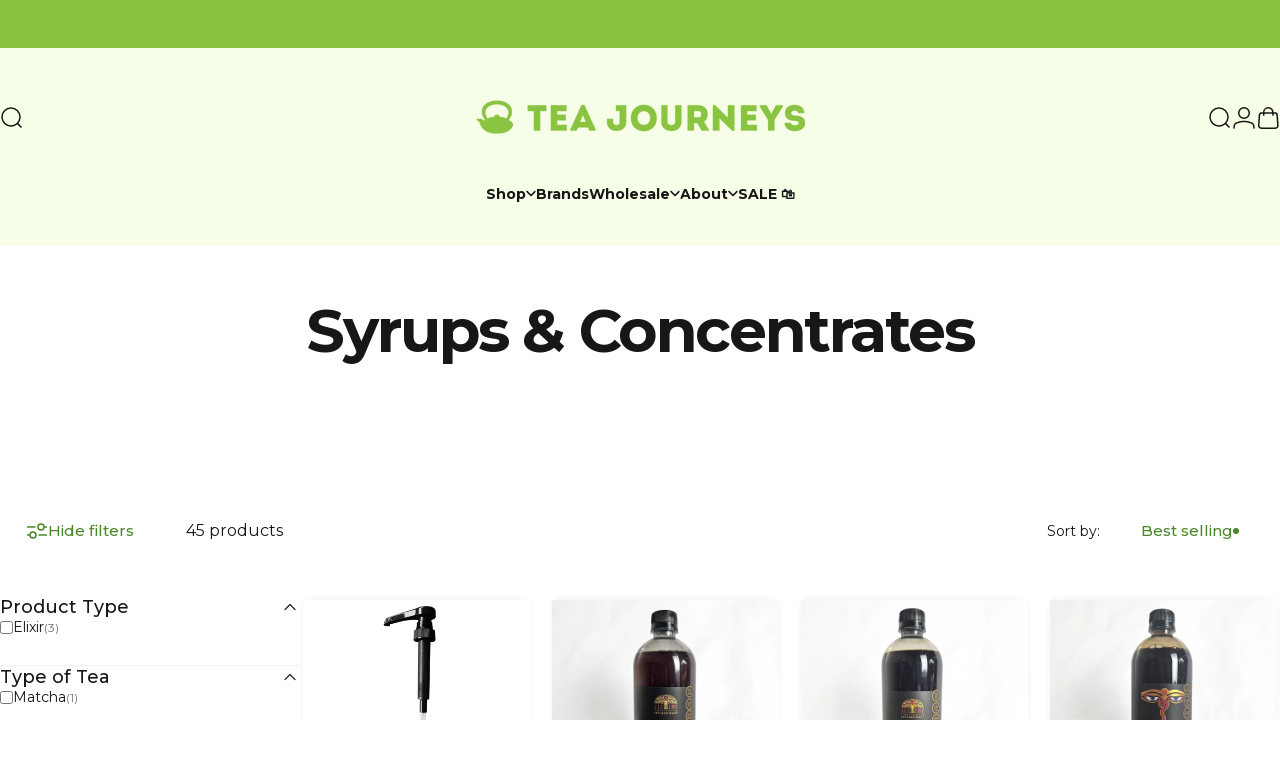

--- FILE ---
content_type: text/html; charset=utf-8
request_url: https://teajourneys.com.au/collections/alchemy
body_size: 66440
content:
<!doctype html>
<html class="no-js" lang="en" dir="ltr">
  <head>
    <meta charset="utf-8">
    <meta http-equiv="X-UA-Compatible" content="IE=edge,chrome=1">
    <meta name="viewport" content="width=device-width,initial-scale=1">
    <meta name="theme-color" content="#4E8729">
    <link rel="canonical" href="https://teajourneys.com.au/collections/alchemy">
    <link rel="preconnect" href="https://cdn.shopify.com" crossorigin>
    <link rel="preconnect" href="https://fonts.shopifycdn.com" crossorigin>
    
    <link rel="dns-prefetch" href="https://ajax.googleapis.com">
    <link rel="dns-prefetch" href="https://maps.googleapis.com">
    <link rel="dns-prefetch" href="https://maps.gstatic.com">
    
<link rel="shortcut icon" href="//teajourneys.com.au/cdn/shop/files/favicon_38ccc3fe-5502-4181-8793-43c8848980ff.png?crop=center&height=32&v=1653532225&width=32" type="image/png" /><title>Syrups &amp; Concentrates &ndash; Tea Journeys</title>
<meta property="og:site_name" content="Tea Journeys">
<meta property="og:url" content="https://teajourneys.com.au/collections/alchemy">
<meta property="og:title" content="Syrups &amp; Concentrates">
<meta property="og:type" content="website">
<meta property="og:description" content="We offer artisan approach premium Black tea, Green Tea, naturally blended Herbal Tea and single-origin natural drinking chocolate. Our best seller fresh Chais made by blending our black teas and pu'erh tea, fresh dried spices. TeaJourneys teaware are all World Tea Brewing Championship certified. "><meta property="og:image" content="http://teajourneys.com.au/cdn/shop/collections/alchemy.jpg?v=1726104894">
  <meta property="og:image:secure_url" content="https://teajourneys.com.au/cdn/shop/collections/alchemy.jpg?v=1726104894">
  <meta property="og:image:width" content="1600">
  <meta property="og:image:height" content="900"><meta name="twitter:site" content="@">
<meta name="twitter:card" content="summary_large_image">
<meta name="twitter:title" content="Syrups &amp; Concentrates">
<meta name="twitter:description" content="We offer artisan approach premium Black tea, Green Tea, naturally blended Herbal Tea and single-origin natural drinking chocolate. Our best seller fresh Chais made by blending our black teas and pu'erh tea, fresh dried spices. TeaJourneys teaware are all World Tea Brewing Championship certified. ">
<style>@font-face {
  font-family: Montserrat;
  font-weight: 400;
  font-style: normal;
  font-display: swap;
  src: url("//teajourneys.com.au/cdn/fonts/montserrat/montserrat_n4.81949fa0ac9fd2021e16436151e8eaa539321637.woff2") format("woff2"),
       url("//teajourneys.com.au/cdn/fonts/montserrat/montserrat_n4.a6c632ca7b62da89c3594789ba828388aac693fe.woff") format("woff");
}
@font-face {
  font-family: Montserrat;
  font-weight: 500;
  font-style: normal;
  font-display: swap;
  src: url("//teajourneys.com.au/cdn/fonts/montserrat/montserrat_n5.07ef3781d9c78c8b93c98419da7ad4fbeebb6635.woff2") format("woff2"),
       url("//teajourneys.com.au/cdn/fonts/montserrat/montserrat_n5.adf9b4bd8b0e4f55a0b203cdd84512667e0d5e4d.woff") format("woff");
}
@font-face {
  font-family: Montserrat;
  font-weight: 700;
  font-style: normal;
  font-display: swap;
  src: url("//teajourneys.com.au/cdn/fonts/montserrat/montserrat_n7.3c434e22befd5c18a6b4afadb1e3d77c128c7939.woff2") format("woff2"),
       url("//teajourneys.com.au/cdn/fonts/montserrat/montserrat_n7.5d9fa6e2cae713c8fb539a9876489d86207fe957.woff") format("woff");
}
@font-face {
  font-family: Montserrat;
  font-weight: 400;
  font-style: italic;
  font-display: swap;
  src: url("//teajourneys.com.au/cdn/fonts/montserrat/montserrat_i4.5a4ea298b4789e064f62a29aafc18d41f09ae59b.woff2") format("woff2"),
       url("//teajourneys.com.au/cdn/fonts/montserrat/montserrat_i4.072b5869c5e0ed5b9d2021e4c2af132e16681ad2.woff") format("woff");
}
@font-face {
  font-family: Montserrat;
  font-weight: 700;
  font-style: italic;
  font-display: swap;
  src: url("//teajourneys.com.au/cdn/fonts/montserrat/montserrat_i7.a0d4a463df4f146567d871890ffb3c80408e7732.woff2") format("woff2"),
       url("//teajourneys.com.au/cdn/fonts/montserrat/montserrat_i7.f6ec9f2a0681acc6f8152c40921d2a4d2e1a2c78.woff") format("woff");
}
:root {
    /*! General */
    --color-base-text: 23 23 23;
    --color-base-highlight: 245 158 11;
    --color-base-background: 255 255 255;
    --color-base-button: 78 135 41;
    --color-base-button-gradient: #4E8729;
    --color-base-button-text: 255 255 255;
    --color-keyboard-focus: 78 135 41;
    --color-shadow: 184 202 142;
    --color-price: 23 23 23;
    --color-sale-price: 225 29 72;
    --color-sale-tag: 225 29 72;
    --color-sale-tag-text: 255 255 255;
    --color-rating: 245 158 11;
    --color-placeholder: 250 250 250;
    --color-success-text: 78 135 41;
    --color-success-background: 247 254 231;
    --color-error-text: 190 18 60;
    --color-error-background: 255 241 242;
    --color-info-text: 180 83 9;
    --color-info-background: 255 251 235;
    
    /*! Menu and drawers */
    --color-drawer-text: 23 23 23;
    --color-drawer-background: 255 255 255;
    --color-drawer-button-background: 78 135 41;
    --color-drawer-button-gradient: #4e8729;
    --color-drawer-button-text: 255 255 255;
    --color-drawer-overlay: 139 195 65;

    /*! Product card */
    --card-radius: var(--rounded-card);
    --card-border-width: 0.2rem;
    --card-border-opacity: 0.0;
    --card-shadow-opacity: 0.1;
    --card-shadow-horizontal-offset: 0.0rem;
    --card-shadow-vertical-offset: 0.0rem;

    /*! Buttons */
    --buttons-radius: var(--rounded-button);
    --buttons-border-width: 0px;
    --buttons-border-opacity: 1.0;
    --buttons-shadow-opacity: 0.0;
    --buttons-shadow-horizontal-offset: 0px;
    --buttons-shadow-vertical-offset: 0px;

    /*! Inputs */
    --inputs-radius: var(--rounded-input);
    --inputs-border-width: 0px;
    --inputs-border-opacity: 0.65;

    /*! Spacing */
    --sp-0d5: 0.125rem;
    --sp-1: 0.25rem;
    --sp-1d5: 0.375rem;
    --sp-2: 0.5rem;
    --sp-2d5: 0.625rem;
    --sp-3: 0.75rem;
    --sp-3d5: 0.875rem;
    --sp-4: 1rem;
    --sp-4d5: 1.125rem;
    --sp-5: 1.25rem;
    --sp-5d5: 1.375rem;
    --sp-6: 1.5rem;
    --sp-6d5: 1.625rem;
    --sp-7: 1.75rem;
    --sp-7d5: 1.875rem;
    --sp-8: 2rem;
    --sp-8d5: 2.125rem;
    --sp-9: 2.25rem;
    --sp-9d5: 2.375rem;
    --sp-10: 2.5rem;
    --sp-10d5: 2.625rem;
    --sp-11: 2.75rem;
    --sp-12: 3rem;
    --sp-13: 3.25rem;
    --sp-14: 3.5rem;
    --sp-15: 3.875rem;
    --sp-16: 4rem;
    --sp-18: 4.5rem;
    --sp-20: 5rem;
    --sp-23: 5.625rem;
    --sp-24: 6rem;
    --sp-28: 7rem;
    --sp-32: 8rem;
    --sp-36: 9rem;
    --sp-40: 10rem;
    --sp-44: 11rem;
    --sp-48: 12rem;
    --sp-52: 13rem;
    --sp-56: 14rem;
    --sp-60: 15rem;
    --sp-64: 16rem;
    --sp-68: 17rem;
    --sp-72: 18rem;
    --sp-80: 20rem;
    --sp-96: 24rem;
    --sp-100: 32rem;

    /*! Font family */
    --font-heading-family: Montserrat, sans-serif;
    --font-heading-style: normal;
    --font-heading-weight: 600;
    --font-heading-line-height: 1.5;
    --font-heading-letter-spacing: -0.03em;
    

    --font-body-family: Montserrat, sans-serif;
    --font-body-style: normal;
    --font-body-weight: 400;
    --font-body-line-height: 1.2;
    --font-body-letter-spacing: 0.0em;

    --font-navigation-family: var(--font-body-family);
    --font-navigation-size: clamp(0.75rem, 0.748rem + 0.3174vw, 1.0rem);
    --font-navigation-weight: 500;
    

    --font-button-family: var(--font-body-family);
    --font-button-size: clamp(0.875rem, 0.8115rem + 0.1587vw, 1.0rem);
    --font-button-weight: 500;
    

    --font-product-family: var(--font-body-family);
    --font-product-size: clamp(0.875rem, 0.873rem + 0.3175vw, 1.125rem);
    --font-product-weight: 500;
    

    /*! Font size */
    --text-3xs: 0.5625rem;
    --text-2xs: 0.625rem;
    --text-xs: 0.6875rem;
    --text-2sm: 0.75rem;
    --text-sm: 0.75rem;
    --text-base: 0.875rem;
    --text-lg: 1.0rem;
    --text-xl: 1.125rem;
    --text-2xl: 1.375rem;
    --text-3xl: 1.75rem;
    --text-4xl: 2.125rem;
    --text-5xl: 2.875rem;
    --text-6xl: 3.625rem;
    --text-7xl: 4.375rem;
    --text-8xl: 5.875rem;

    /*! Layout */
    --page-width: 1380px;
    --gap-padding: clamp(var(--sp-5), 2.526vw, var(--sp-12));
    --grid-gap: clamp(40px, 20vw, 60px);
    --page-padding: var(--sp-5);
    --page-container: min(calc(100vw - var(--scrollbar-width, 0px) - var(--page-padding) * 2), var(--page-width));
    --rounded-button: 3.75rem;
    --rounded-input: 3.75rem;
    --rounded-card: clamp(var(--sp-2d5), 1.053vw, var(--sp-5));
    --rounded-block: clamp(var(--sp-2d5), 1.053vw, var(--sp-5));

    /*! Other */
    --icon-weight: 1.5px;
  }

  @media screen and (min-width: 1024px) {
    :root {
      --page-padding: var(--sp-9);
    }
  }

  @media screen and (min-width: 1280px) {
    :root {
      --gap-padding: var(--sp-12);
      --page-padding: var(--sp-12);
      --page-container: min(calc(100vw - var(--scrollbar-width, 0px) - var(--page-padding) * 2), max(var(--page-width), 1280px));
    }
  }

  @media screen and (min-width: 1536px) {
    :root {
      --page-padding: max(var(--sp-12), 50vw - var(--scrollbar-width, 0px)/2 - var(--page-width)/2);
    }
  }
</style>
  <link rel="preload" as="font" href="//teajourneys.com.au/cdn/fonts/montserrat/montserrat_n4.81949fa0ac9fd2021e16436151e8eaa539321637.woff2" type="font/woff2" crossorigin>
  

  <link rel="preload" as="font" href="//teajourneys.com.au/cdn/fonts/montserrat/montserrat_n6.1326b3e84230700ef15b3a29fb520639977513e0.woff2" type="font/woff2" crossorigin>
  
<link href="//teajourneys.com.au/cdn/shop/t/51/assets/theme.css?v=63475356161844685881755143836" rel="stylesheet" type="text/css" media="all" /><link rel="stylesheet" href="//teajourneys.com.au/cdn/shop/t/51/assets/apps.css?v=162097722211979372921755143836" media="print" fetchpriority="low" onload="this.media='all'">
<link rel="stylesheet" href="//teajourneys.com.au/cdn/shop/t/51/assets/custom.css?v=43626388634933867531758535904" media="print" fetchpriority="low" onload="this.media='all'">
    <script>window.performance && window.performance.mark && window.performance.mark('shopify.content_for_header.start');</script><meta name="facebook-domain-verification" content="ls9nj4li5efmvabk6fxe7myvddrvy2">
<meta name="facebook-domain-verification" content="fxvql9orznh5maacyn2v9a2vq12e74">
<meta name="facebook-domain-verification" content="65tvcp8fmpzvn2t1imywssznqts1jh">
<meta name="facebook-domain-verification" content="yqxowypyd4x2nbs458bv0yxizz3pn7">
<meta id="shopify-digital-wallet" name="shopify-digital-wallet" content="/44310888606/digital_wallets/dialog">
<meta name="shopify-checkout-api-token" content="2a8bc02827142272cfad0a53f38efca8">
<meta id="in-context-paypal-metadata" data-shop-id="44310888606" data-venmo-supported="false" data-environment="production" data-locale="en_US" data-paypal-v4="true" data-currency="AUD">
<link rel="alternate" type="application/atom+xml" title="Feed" href="/collections/alchemy.atom" />
<link rel="alternate" type="application/json+oembed" href="https://teajourneys.com.au/collections/alchemy.oembed">
<script async="async" src="/checkouts/internal/preloads.js?locale=en-AU"></script>
<link rel="preconnect" href="https://shop.app" crossorigin="anonymous">
<script async="async" src="https://shop.app/checkouts/internal/preloads.js?locale=en-AU&shop_id=44310888606" crossorigin="anonymous"></script>
<script id="apple-pay-shop-capabilities" type="application/json">{"shopId":44310888606,"countryCode":"AU","currencyCode":"AUD","merchantCapabilities":["supports3DS"],"merchantId":"gid:\/\/shopify\/Shop\/44310888606","merchantName":"Tea Journeys","requiredBillingContactFields":["postalAddress","email","phone"],"requiredShippingContactFields":["postalAddress","email","phone"],"shippingType":"shipping","supportedNetworks":["visa","masterCard","amex","jcb"],"total":{"type":"pending","label":"Tea Journeys","amount":"1.00"},"shopifyPaymentsEnabled":true,"supportsSubscriptions":true}</script>
<script id="shopify-features" type="application/json">{"accessToken":"2a8bc02827142272cfad0a53f38efca8","betas":["rich-media-storefront-analytics"],"domain":"teajourneys.com.au","predictiveSearch":true,"shopId":44310888606,"locale":"en"}</script>
<script>var Shopify = Shopify || {};
Shopify.shop = "tjs2.myshopify.com";
Shopify.locale = "en";
Shopify.currency = {"active":"AUD","rate":"1.0"};
Shopify.country = "AU";
Shopify.theme = {"name":"Concept Version 4.3.1 - TJ","id":153959956695,"schema_name":"Concept","schema_version":"4.3.1","theme_store_id":2412,"role":"main"};
Shopify.theme.handle = "null";
Shopify.theme.style = {"id":null,"handle":null};
Shopify.cdnHost = "teajourneys.com.au/cdn";
Shopify.routes = Shopify.routes || {};
Shopify.routes.root = "/";</script>
<script type="module">!function(o){(o.Shopify=o.Shopify||{}).modules=!0}(window);</script>
<script>!function(o){function n(){var o=[];function n(){o.push(Array.prototype.slice.apply(arguments))}return n.q=o,n}var t=o.Shopify=o.Shopify||{};t.loadFeatures=n(),t.autoloadFeatures=n()}(window);</script>
<script>
  window.ShopifyPay = window.ShopifyPay || {};
  window.ShopifyPay.apiHost = "shop.app\/pay";
  window.ShopifyPay.redirectState = null;
</script>
<script id="shop-js-analytics" type="application/json">{"pageType":"collection"}</script>
<script defer="defer" async type="module" src="//teajourneys.com.au/cdn/shopifycloud/shop-js/modules/v2/client.init-shop-cart-sync_C5BV16lS.en.esm.js"></script>
<script defer="defer" async type="module" src="//teajourneys.com.au/cdn/shopifycloud/shop-js/modules/v2/chunk.common_CygWptCX.esm.js"></script>
<script type="module">
  await import("//teajourneys.com.au/cdn/shopifycloud/shop-js/modules/v2/client.init-shop-cart-sync_C5BV16lS.en.esm.js");
await import("//teajourneys.com.au/cdn/shopifycloud/shop-js/modules/v2/chunk.common_CygWptCX.esm.js");

  window.Shopify.SignInWithShop?.initShopCartSync?.({"fedCMEnabled":true,"windoidEnabled":true});

</script>
<script>
  window.Shopify = window.Shopify || {};
  if (!window.Shopify.featureAssets) window.Shopify.featureAssets = {};
  window.Shopify.featureAssets['shop-js'] = {"shop-cart-sync":["modules/v2/client.shop-cart-sync_ZFArdW7E.en.esm.js","modules/v2/chunk.common_CygWptCX.esm.js"],"init-fed-cm":["modules/v2/client.init-fed-cm_CmiC4vf6.en.esm.js","modules/v2/chunk.common_CygWptCX.esm.js"],"shop-button":["modules/v2/client.shop-button_tlx5R9nI.en.esm.js","modules/v2/chunk.common_CygWptCX.esm.js"],"shop-cash-offers":["modules/v2/client.shop-cash-offers_DOA2yAJr.en.esm.js","modules/v2/chunk.common_CygWptCX.esm.js","modules/v2/chunk.modal_D71HUcav.esm.js"],"init-windoid":["modules/v2/client.init-windoid_sURxWdc1.en.esm.js","modules/v2/chunk.common_CygWptCX.esm.js"],"shop-toast-manager":["modules/v2/client.shop-toast-manager_ClPi3nE9.en.esm.js","modules/v2/chunk.common_CygWptCX.esm.js"],"init-shop-email-lookup-coordinator":["modules/v2/client.init-shop-email-lookup-coordinator_B8hsDcYM.en.esm.js","modules/v2/chunk.common_CygWptCX.esm.js"],"init-shop-cart-sync":["modules/v2/client.init-shop-cart-sync_C5BV16lS.en.esm.js","modules/v2/chunk.common_CygWptCX.esm.js"],"avatar":["modules/v2/client.avatar_BTnouDA3.en.esm.js"],"pay-button":["modules/v2/client.pay-button_FdsNuTd3.en.esm.js","modules/v2/chunk.common_CygWptCX.esm.js"],"init-customer-accounts":["modules/v2/client.init-customer-accounts_DxDtT_ad.en.esm.js","modules/v2/client.shop-login-button_C5VAVYt1.en.esm.js","modules/v2/chunk.common_CygWptCX.esm.js","modules/v2/chunk.modal_D71HUcav.esm.js"],"init-shop-for-new-customer-accounts":["modules/v2/client.init-shop-for-new-customer-accounts_ChsxoAhi.en.esm.js","modules/v2/client.shop-login-button_C5VAVYt1.en.esm.js","modules/v2/chunk.common_CygWptCX.esm.js","modules/v2/chunk.modal_D71HUcav.esm.js"],"shop-login-button":["modules/v2/client.shop-login-button_C5VAVYt1.en.esm.js","modules/v2/chunk.common_CygWptCX.esm.js","modules/v2/chunk.modal_D71HUcav.esm.js"],"init-customer-accounts-sign-up":["modules/v2/client.init-customer-accounts-sign-up_CPSyQ0Tj.en.esm.js","modules/v2/client.shop-login-button_C5VAVYt1.en.esm.js","modules/v2/chunk.common_CygWptCX.esm.js","modules/v2/chunk.modal_D71HUcav.esm.js"],"shop-follow-button":["modules/v2/client.shop-follow-button_Cva4Ekp9.en.esm.js","modules/v2/chunk.common_CygWptCX.esm.js","modules/v2/chunk.modal_D71HUcav.esm.js"],"checkout-modal":["modules/v2/client.checkout-modal_BPM8l0SH.en.esm.js","modules/v2/chunk.common_CygWptCX.esm.js","modules/v2/chunk.modal_D71HUcav.esm.js"],"lead-capture":["modules/v2/client.lead-capture_Bi8yE_yS.en.esm.js","modules/v2/chunk.common_CygWptCX.esm.js","modules/v2/chunk.modal_D71HUcav.esm.js"],"shop-login":["modules/v2/client.shop-login_D6lNrXab.en.esm.js","modules/v2/chunk.common_CygWptCX.esm.js","modules/v2/chunk.modal_D71HUcav.esm.js"],"payment-terms":["modules/v2/client.payment-terms_CZxnsJam.en.esm.js","modules/v2/chunk.common_CygWptCX.esm.js","modules/v2/chunk.modal_D71HUcav.esm.js"]};
</script>
<script>(function() {
  var isLoaded = false;
  function asyncLoad() {
    if (isLoaded) return;
    isLoaded = true;
    var urls = ["https:\/\/cdn-bundler.nice-team.net\/app\/js\/bundler.js?shop=tjs2.myshopify.com"];
    for (var i = 0; i < urls.length; i++) {
      var s = document.createElement('script');
      s.type = 'text/javascript';
      s.async = true;
      s.src = urls[i];
      var x = document.getElementsByTagName('script')[0];
      x.parentNode.insertBefore(s, x);
    }
  };
  if(window.attachEvent) {
    window.attachEvent('onload', asyncLoad);
  } else {
    window.addEventListener('load', asyncLoad, false);
  }
})();</script>
<script id="__st">var __st={"a":44310888606,"offset":39600,"reqid":"f44d6320-909b-47bf-9419-bca3e691a67f-1768793241","pageurl":"teajourneys.com.au\/collections\/alchemy","u":"9223b4656489","p":"collection","rtyp":"collection","rid":431795929303};</script>
<script>window.ShopifyPaypalV4VisibilityTracking = true;</script>
<script id="captcha-bootstrap">!function(){'use strict';const t='contact',e='account',n='new_comment',o=[[t,t],['blogs',n],['comments',n],[t,'customer']],c=[[e,'customer_login'],[e,'guest_login'],[e,'recover_customer_password'],[e,'create_customer']],r=t=>t.map((([t,e])=>`form[action*='/${t}']:not([data-nocaptcha='true']) input[name='form_type'][value='${e}']`)).join(','),a=t=>()=>t?[...document.querySelectorAll(t)].map((t=>t.form)):[];function s(){const t=[...o],e=r(t);return a(e)}const i='password',u='form_key',d=['recaptcha-v3-token','g-recaptcha-response','h-captcha-response',i],f=()=>{try{return window.sessionStorage}catch{return}},m='__shopify_v',_=t=>t.elements[u];function p(t,e,n=!1){try{const o=window.sessionStorage,c=JSON.parse(o.getItem(e)),{data:r}=function(t){const{data:e,action:n}=t;return t[m]||n?{data:e,action:n}:{data:t,action:n}}(c);for(const[e,n]of Object.entries(r))t.elements[e]&&(t.elements[e].value=n);n&&o.removeItem(e)}catch(o){console.error('form repopulation failed',{error:o})}}const l='form_type',E='cptcha';function T(t){t.dataset[E]=!0}const w=window,h=w.document,L='Shopify',v='ce_forms',y='captcha';let A=!1;((t,e)=>{const n=(g='f06e6c50-85a8-45c8-87d0-21a2b65856fe',I='https://cdn.shopify.com/shopifycloud/storefront-forms-hcaptcha/ce_storefront_forms_captcha_hcaptcha.v1.5.2.iife.js',D={infoText:'Protected by hCaptcha',privacyText:'Privacy',termsText:'Terms'},(t,e,n)=>{const o=w[L][v],c=o.bindForm;if(c)return c(t,g,e,D).then(n);var r;o.q.push([[t,g,e,D],n]),r=I,A||(h.body.append(Object.assign(h.createElement('script'),{id:'captcha-provider',async:!0,src:r})),A=!0)});var g,I,D;w[L]=w[L]||{},w[L][v]=w[L][v]||{},w[L][v].q=[],w[L][y]=w[L][y]||{},w[L][y].protect=function(t,e){n(t,void 0,e),T(t)},Object.freeze(w[L][y]),function(t,e,n,w,h,L){const[v,y,A,g]=function(t,e,n){const i=e?o:[],u=t?c:[],d=[...i,...u],f=r(d),m=r(i),_=r(d.filter((([t,e])=>n.includes(e))));return[a(f),a(m),a(_),s()]}(w,h,L),I=t=>{const e=t.target;return e instanceof HTMLFormElement?e:e&&e.form},D=t=>v().includes(t);t.addEventListener('submit',(t=>{const e=I(t);if(!e)return;const n=D(e)&&!e.dataset.hcaptchaBound&&!e.dataset.recaptchaBound,o=_(e),c=g().includes(e)&&(!o||!o.value);(n||c)&&t.preventDefault(),c&&!n&&(function(t){try{if(!f())return;!function(t){const e=f();if(!e)return;const n=_(t);if(!n)return;const o=n.value;o&&e.removeItem(o)}(t);const e=Array.from(Array(32),(()=>Math.random().toString(36)[2])).join('');!function(t,e){_(t)||t.append(Object.assign(document.createElement('input'),{type:'hidden',name:u})),t.elements[u].value=e}(t,e),function(t,e){const n=f();if(!n)return;const o=[...t.querySelectorAll(`input[type='${i}']`)].map((({name:t})=>t)),c=[...d,...o],r={};for(const[a,s]of new FormData(t).entries())c.includes(a)||(r[a]=s);n.setItem(e,JSON.stringify({[m]:1,action:t.action,data:r}))}(t,e)}catch(e){console.error('failed to persist form',e)}}(e),e.submit())}));const S=(t,e)=>{t&&!t.dataset[E]&&(n(t,e.some((e=>e===t))),T(t))};for(const o of['focusin','change'])t.addEventListener(o,(t=>{const e=I(t);D(e)&&S(e,y())}));const B=e.get('form_key'),M=e.get(l),P=B&&M;t.addEventListener('DOMContentLoaded',(()=>{const t=y();if(P)for(const e of t)e.elements[l].value===M&&p(e,B);[...new Set([...A(),...v().filter((t=>'true'===t.dataset.shopifyCaptcha))])].forEach((e=>S(e,t)))}))}(h,new URLSearchParams(w.location.search),n,t,e,['guest_login'])})(!0,!0)}();</script>
<script integrity="sha256-4kQ18oKyAcykRKYeNunJcIwy7WH5gtpwJnB7kiuLZ1E=" data-source-attribution="shopify.loadfeatures" defer="defer" src="//teajourneys.com.au/cdn/shopifycloud/storefront/assets/storefront/load_feature-a0a9edcb.js" crossorigin="anonymous"></script>
<script crossorigin="anonymous" defer="defer" src="//teajourneys.com.au/cdn/shopifycloud/storefront/assets/shopify_pay/storefront-65b4c6d7.js?v=20250812"></script>
<script data-source-attribution="shopify.dynamic_checkout.dynamic.init">var Shopify=Shopify||{};Shopify.PaymentButton=Shopify.PaymentButton||{isStorefrontPortableWallets:!0,init:function(){window.Shopify.PaymentButton.init=function(){};var t=document.createElement("script");t.src="https://teajourneys.com.au/cdn/shopifycloud/portable-wallets/latest/portable-wallets.en.js",t.type="module",document.head.appendChild(t)}};
</script>
<script data-source-attribution="shopify.dynamic_checkout.buyer_consent">
  function portableWalletsHideBuyerConsent(e){var t=document.getElementById("shopify-buyer-consent"),n=document.getElementById("shopify-subscription-policy-button");t&&n&&(t.classList.add("hidden"),t.setAttribute("aria-hidden","true"),n.removeEventListener("click",e))}function portableWalletsShowBuyerConsent(e){var t=document.getElementById("shopify-buyer-consent"),n=document.getElementById("shopify-subscription-policy-button");t&&n&&(t.classList.remove("hidden"),t.removeAttribute("aria-hidden"),n.addEventListener("click",e))}window.Shopify?.PaymentButton&&(window.Shopify.PaymentButton.hideBuyerConsent=portableWalletsHideBuyerConsent,window.Shopify.PaymentButton.showBuyerConsent=portableWalletsShowBuyerConsent);
</script>
<script data-source-attribution="shopify.dynamic_checkout.cart.bootstrap">document.addEventListener("DOMContentLoaded",(function(){function t(){return document.querySelector("shopify-accelerated-checkout-cart, shopify-accelerated-checkout")}if(t())Shopify.PaymentButton.init();else{new MutationObserver((function(e,n){t()&&(Shopify.PaymentButton.init(),n.disconnect())})).observe(document.body,{childList:!0,subtree:!0})}}));
</script>
<link id="shopify-accelerated-checkout-styles" rel="stylesheet" media="screen" href="https://teajourneys.com.au/cdn/shopifycloud/portable-wallets/latest/accelerated-checkout-backwards-compat.css" crossorigin="anonymous">
<style id="shopify-accelerated-checkout-cart">
        #shopify-buyer-consent {
  margin-top: 1em;
  display: inline-block;
  width: 100%;
}

#shopify-buyer-consent.hidden {
  display: none;
}

#shopify-subscription-policy-button {
  background: none;
  border: none;
  padding: 0;
  text-decoration: underline;
  font-size: inherit;
  cursor: pointer;
}

#shopify-subscription-policy-button::before {
  box-shadow: none;
}

      </style>

<script>window.performance && window.performance.mark && window.performance.mark('shopify.content_for_header.end');</script>

    <script src="//teajourneys.com.au/cdn/shop/t/51/assets/vendor.js?v=83836565987576270061755143836" defer="defer"></script>
    <script src="//teajourneys.com.au/cdn/shop/t/51/assets/theme.js?v=137958394707155981401755143836" defer="defer"></script><script>
  document.documentElement.classList.replace('no-js', 'js');

  window.theme = window.theme || {};
  theme.routes = {
    shop_url: 'https://teajourneys.com.au',
    root_url: '/',
    cart_url: '/cart',
    cart_add_url: '/cart/add',
    cart_change_url: '/cart/change',
    cart_update_url: '/cart/update',
    search_url: '/search',
    predictive_search_url: '/search/suggest'
  };

  theme.variantStrings = {
    preOrder: "Pre-order",
    addToCart: "Add to cart",
    soldOut: "Sold Out",
    unavailable: "Unavailable",
    addToBundle: "Add to bundle",
    backInStock: "Notify me when it’s available"
  };

  theme.shippingCalculatorStrings = {
    error: "One or more errors occurred while retrieving the shipping rates:",
    notFound: "Sorry, we do not ship to your address.",
    oneResult: "There is one shipping rate for your address:",
    multipleResults: "There are multiple shipping rates for your address:"
  };

  theme.discountStrings = {
    error: "Discount code cannot be applied to your cart",
    shippingError: "Shipping discounts are shown at checkout after adding an address"
  };

  theme.recipientFormStrings = {
    expanded: "Gift card recipient form expanded",
    collapsed: "Gift card recipient form collapsed"
  };

  theme.quickOrderListStrings = {
    itemsAdded: "[quantity] items added",
    itemAdded: "[quantity] item added",
    itemsRemoved: "[quantity] items removed",
    itemRemoved: "[quantity] item removed",
    viewCart: "View cart",
    each: "[money]\/ea",
    minError: "This item has a minimum of [min]",
    maxError: "This item has a maximum of [max]",
    stepError: "You can only add this item in increments of [step]"
  };

  theme.cartStrings = {
    error: "There was an error while updating your cart. Please try again.",
    quantityError: "You can only add [quantity] of this item to your cart."
  };

  theme.dateStrings = {
    d: "d",
    day: "Day",
    days: "Days",
    h: "h",
    hour: "Hour",
    hours: "Hours",
    m: "m",
    minute: "Min",
    minutes: "Mins",
    s: "s",
    second: "Sec",
    seconds: "Secs"
  };theme.strings = {
    recentlyViewedEmpty: "Your recently viewed is empty.",
    close: "Close",
    next: "Next",
    previous: "Previous",
    qrImageAlt: "QR code — scan to redeem gift card"
  };

  theme.settings = {
    moneyFormat: "${{amount}}",
    moneyWithCurrencyFormat: "${{amount}} AUD",
    currencyCodeEnabled: false,
    externalLinksNewTab: false,
    cartType: "page",
    isCartTemplate: false,
    pswpModule: "\/\/teajourneys.com.au\/cdn\/shop\/t\/51\/assets\/photoswipe.min.js?v=41760041872977459911755143836",
    themeName: 'Concept',
    themeVersion: '4.3.1',
    agencyId: ''
  };</script>



<script>
  document.addEventListener("DOMContentLoaded", function(event) {
    const style = document.getElementById('wsg-custom-style');
    if (typeof window.isWsgCustomer != "undefined" && isWsgCustomer) {
      style.innerHTML = `
        ${style.innerHTML} 
        /* A friend of hideWsg - this will _show_ only for wsg customers. Add class to an element to use */
        .showWsg {
          display: unset;
        }
        /* wholesale only CSS */
        .additional-checkout-buttons, .shopify-payment-button {
          display: none !important;
        }
        .wsg-proxy-container select {
          background-color: 
          ${
        document.querySelector('input').style.backgroundColor
          ? document.querySelector('input').style.backgroundColor
          : 'white'
        } !important;
        }
      `;
    } else {
      style.innerHTML = `
        ${style.innerHTML}
        /* Add CSS rules here for NOT wsg customers - great to hide elements from retail when we can't access the code driving the element */
        
      `;
    }

    if (typeof window.embedButtonBg !== undefined && typeof window.embedButtonText !== undefined && window.embedButtonBg !== window.embedButtonText) {
      style.innerHTML = `
        ${style.innerHTML}
        .wsg-button-fix {
          background: ${embedButtonBg} !important;
          border-color: ${embedButtonBg} !important;
          color: ${embedButtonText} !important;
        }
      `;
    }

    // =========================
    //         CUSTOM JS
    // ==========================
    if (document.querySelector(".wsg-proxy-container")) {
      initNodeObserver(wsgCustomJs);
    }
  })

  function wsgCustomJs() {

    // update button classes
    const button = document.querySelectorAll(".wsg-button-fix");
    let buttonClass = "xxButtonClassesHerexx";
    buttonClass = buttonClass.split(" ");
    for (let i = 0; i < button.length; i++) {
      button[i].classList.add(... buttonClass);
    }

    // wsgCustomJs window placeholder
    // update secondary btn color on proxy cart
    if (document.getElementById("wsg-checkout-one")) {
      const checkoutButton = document.getElementById("wsg-checkout-one");
      let wsgBtnColor = window.getComputedStyle(checkoutButton).backgroundColor;
      let wsgBtnBackground = "none";
      let wsgBtnBorder = "thin solid " + wsgBtnColor;
      let wsgBtnPadding = window.getComputedStyle(checkoutButton).padding;
      let spofBtn = document.querySelectorAll(".spof-btn");
      for (let i = 0; i < spofBtn.length; i++) {
        spofBtn[i].style.background = wsgBtnBackground;
        spofBtn[i].style.color = wsgBtnColor;
        spofBtn[i].style.border = wsgBtnBorder;
        spofBtn[i].style.padding = wsgBtnPadding;
      }
    }

    // update Quick Order Form label
    if (typeof window.embedSPOFLabel != "undefined" && embedSPOFLabel) {
      document.querySelectorAll(".spof-btn").forEach(function(spofBtn) {
        spofBtn.removeAttribute("data-translation-selector");
        spofBtn.innerHTML = embedSPOFLabel;
      });
    }
  }

  function initNodeObserver(onChangeNodeCallback) {

    // Select the node that will be observed for mutations
    const targetNode = document.querySelector(".wsg-proxy-container");

    // Options for the observer (which mutations to observe)
    const config = {
      attributes: true,
      childList: true,
      subtree: true
    };

    // Callback function to execute when mutations are observed
    const callback = function(mutationsList, observer) {
      for (const mutation of mutationsList) {
        if (mutation.type === 'childList') {
          onChangeNodeCallback();
          observer.disconnect();
        }
      }
    };

    // Create an observer instance linked to the callback function
    const observer = new MutationObserver(callback);

    // Start observing the target node for configured mutations
    observer.observe(targetNode, config);
  }
</script>


<style id="wsg-custom-style">
  /* A friend of hideWsg - this will _show_ only for wsg customers. Add class to an element to use */
  .showWsg {
    display: none;
  }
  /* Signup/login */
  #wsg-signup select,
  #wsg-signup input,
  #wsg-signup textarea {
    height: 46px;
    border: thin solid #d1d1d1;
    padding: 6px 10px;
  }
  #wsg-signup textarea {
    min-height: 100px;
  }
  .wsg-login-input {
    height: 46px;
    border: thin solid #d1d1d1;
    padding: 6px 10px;
  }
  #wsg-signup select {
  }
/*   Quick Order Form */
  .wsg-table td {
    border: none;
    min-width: 150px;
  }
  .wsg-table tr {
    border-bottom: thin solid #d1d1d1; 
    border-left: none;
  }
  .wsg-table input[type="number"] {
    border: thin solid #d1d1d1;
    padding: 5px 15px;
    min-height: 42px;
  }
  #wsg-spof-link a {
    text-decoration: inherit;
    color: inherit;
  }
  .wsg-proxy-container {
    margin-top: 0% !important;
  }
  @media screen and (max-width:768px){
    .wsg-proxy-container .wsg-table input[type="number"] {
        max-width: 80%; 
    }
    .wsg-center img {
      width: 50px !important;
    }
    .wsg-variant-price-area {
      min-width: 70px !important;
    }
  }
  /* Submit button */
  #wsg-cart-update{
    padding: 8px 10px;
    min-height: 45px;
    max-width: 100% !important;
  }
  .wsg-table {
    background: inherit !important;
  }
  .wsg-spof-container-main {
    background: inherit !important;
  }
  /* General fixes */
  .wsg-hide-prices {
    opacity: 0;
  }
  .wsg-ws-only .button {
    margin: 0;
  }
  .spof-content .item.loading {
    text-align: -webkit-center !important; 
  }
</style>

<!-- Google Tag Manager -->
<script>(function(w,d,s,l,i){w[l]=w[l]||[];w[l].push({'gtm.start':
new Date().getTime(),event:'gtm.js'});var f=d.getElementsByTagName(s)[0],
j=d.createElement(s),dl=l!='dataLayer'?'&l='+l:'';j.async=true;j.src=
'https://www.googletagmanager.com/gtm.js?id='+i+dl;f.parentNode.insertBefore(j,f);
})(window,document,'script','dataLayer','GTM-PKSWNQJ');</script>
<!-- End Google Tag Manager -->

  

<!-- Hotjar Tracking Code for Tea Journeys -->
<script>
    (function(h,o,t,j,a,r){
        h.hj=h.hj||function(){(h.hj.q=h.hj.q||[]).push(arguments)};
        h._hjSettings={hjid:5150437,hjsv:6};
        a=o.getElementsByTagName('head')[0];
        r=o.createElement('script');r.async=1;
        r.src=t+h._hjSettings.hjid+j+h._hjSettings.hjsv;
        a.appendChild(r);
    })(window,document,'https://static.hotjar.com/c/hotjar-','.js?sv=');
</script>
  
  <!-- BEGIN app block: shopify://apps/wholesale-gorilla/blocks/wsg-header/c48d0487-dff9-41a4-94c8-ec6173fe8b8d -->

   
  















  <!-- check for wsg customer - this now downcases to compare so we are no longer concerned about case matching in tags -->


      
      
      
      
      
      <!-- ajax data -->
      
        
          
        
      
      <script>
        console.log("Wsg-header release 5.22.24")
        // here we need to check if we on a previw theme and set the shop config from the metafield
        
const wsgShopConfigMetafields = {
            
          
            
          
            
          
            
              shopConfig : {"btnClasses":"","hideDomElements":[".hideWsg","s.price-item",".section-featured-product .price","span.price__badge-sale","quick-view .price"],"wsgPriceSelectors":{"productPrice":[".product__price .price__regular",".product__price",".product-sticky-form__variant .price"],"collectionPrices":[".product-card__details .price",".horizontal-product__details .price",".product__price"]},"autoInstall":true,"wsgMultiAjax":false,"wsgAjaxSettings":{"price":"td.cart-item__details > div.product-option","linePrice":"td.cart-item__totals > .cart-item__price-wrapper > .price","subtotal":".totals__subtotal-value","checkoutBtn":"[name='checkout']"},"buttonClasses":"","wsgSwatch":"","wsgAccountPageSelector":".title-wrapper","wsgVolumeTable":".product-form__submit","excludedSections":[],"productSelectors":[".product-card",".predictive-search__list-item",".horizontal-product",".featured-product"],"wsgQVSelector":["quick-view"],"fileList":[],"wsgATCButtonsSelectors":[],"wsgVersion":6,"themeId":153959956695},
            
          
            
              shopConfig138638196951 : {"notes":"","btnClasses":"","hideDomElements":[".hideWsg",".modal-inner .product-block--price"],"wsgPriceSelectors":{"productPrice":[".product-details .product-pricing"],"collectionPrices":[".productitem--price",".search-flydown--product-price"]},"autoInstall":true,"wsgMultiAjax":false,"wsgAjaxSettings":{"price":".atc--product-details--price-value","linePrice":"","subtotal":".atc-subtotal--price","checkoutBtn":"[name='checkout']"},"wsgSwatch":"","wsgAccountPageSelector":"h1.account-page-title","wsgVolumeTable":"","excludedSections":[],"productSelectors":[".productgrid--item","a.search-flydown--product"],"wsgQVSelector":[""],"fileList":[],"wsgVersion":6,"themeId":138638196951,"installing":false},
            
          
            
              shopConfig140706513111 : {"btnClasses":"","hideDomElements":[".hideWsg","s.price-item",".section-featured-product .price","span.price__badge-sale"],"wsgPriceSelectors":{"productPrice":["product-info .price-item",".product .price-item"],"collectionPrices":[".card-information .price"]},"autoInstall":true,"wsgMultiAjax":false,"wsgAjaxSettings":{"price":"td.cart-item__details > div.product-option","linePrice":"td.cart-item__totals > .cart-item__price-wrapper > .price","subtotal":".totals__subtotal-value","checkoutBtn":"[name='checkout']"},"buttonClasses":"","wsgSwatch":"","wsgAccountPageSelector":"h1","wsgVolumeTable":".product-form__submit","excludedSections":[],"productSelectors":[".product-grid > .grid__item",".predictive-search__list-item"],"wsgQVSelector":[],"fileList":[],"wsgVersion":6,"themeId":140706513111},
            
          
            
              shopConfig142461206743 : {"btnClasses":"","hideDomElements":[".hideWsg",".productitem--price .price--compare-at",".complementary-products",".modal--quickshop-slim .product-pricing"],"wsgPriceSelectors":{"productPrice":[".product-details .product--price"],"collectionPrices":[".productitem--info .productitem--price .money",".search-flydown--product-price--main"]},"autoInstall":true,"wsgMultiAjax":false,"wsgAjaxSettings":{"price":".atc--product-details--price-value","linePrice":"","subtotal":".atc-subtotal--price","checkoutBtn":"[name='checkout']"},"wsgSwatch":"","wsgAccountPageSelector":"h1.account-page-title","wsgVolumeTable":"","excludedSections":[],"productSelectors":[".productgrid--item",".search-flydown--product"],"wsgQVSelector":[".modal--quickshop-full"],"fileList":[],"wsgATCButtonsSelectors":[],"wsgVersion":6,"themeId":142461206743,"installing":false},
            
          
            
              shopConfig142711423191 : {"btnClasses":"","hideDomElements":[".hideWsg",".quick-view__content .price"],"wsgPriceSelectors":{"productPrice":[".sticky-buy-button__variant .price",".product__info .price__regular"],"collectionPrices":[".product-card__details .price",".horizontal-product__details .price"]},"autoInstall":true,"wsgMultiAjax":false,"wsgAjaxSettings":{"price":".horizontal-product .price","linePrice":"","subtotal":".totals__subtotal-value","checkoutBtn":"[name='checkout']"},"wsgSwatch":".swatches","wsgAccountPageSelector":".title-wrapper","wsgVolumeTable":"","excludedSections":[],"productSelectors":[".product-card",".horizontal-product"],"wsgQVSelector":[""],"fileList":[],"wsgATCButtonsSelectors":[],"wsgVersion":6,"themeId":142711423191,"installing":false},
            
          
            
              shopConfig144609247447 : {"btnClasses":"","hideDomElements":[".hideWsg"],"wsgPriceSelectors":{"productPrice":[],"collectionPrices":[]},"autoInstall":true,"wsgMultiAjax":false,"wsgAjaxSettings":{"price":"","linePrice":"","subtotal":"","checkoutBtn":""},"wsgSwatch":"","wsgAccountPageSelector":"","wsgVolumeTable":"","excludedSections":[],"productSelectors":[],"wsgQVSelector":[""],"fileList":[],"wsgATCButtonsSelectors":[],"wsgVersion":6,"themeId":144609247447},
            
          
            
              shopConfig146525520087 : {"btnClasses":"","hideDomElements":[".hideWsg"],"wsgPriceSelectors":{"productPrice":[".product__info .price__regular",".product-sticky-form__variant .price__regular"],"collectionPrices":[".price__regular"]},"autoInstall":true,"wsgMultiAjax":false,"wsgAjaxSettings":{"price":"","linePrice":"","subtotal":"","checkoutBtn":""},"wsgSwatch":"","wsgAccountPageSelector":".title-wrapper","wsgVolumeTable":"","excludedSections":[],"productSelectors":[".product-card",".horizontal-product"],"wsgQVSelector":[""],"fileList":[],"wsgATCButtonsSelectors":[],"wsgVersion":6,"themeId":146525520087,"installing":false},
            
          
            
              shopConfig146527977687 : {"btnClasses":"","hideDomElements":[".hideWsg"],"wsgPriceSelectors":{"productPrice":[".product__info .price__regular",".product-sticky-form__variant .price__regular"],"collectionPrices":[".price__regular"]},"autoInstall":true,"wsgMultiAjax":false,"wsgAjaxSettings":{"price":"","linePrice":"","subtotal":"","checkoutBtn":""},"wsgSwatch":"","wsgAccountPageSelector":".title-wrapper","wsgVolumeTable":"","excludedSections":[],"productSelectors":[".product-card",".horizontal-product"],"wsgQVSelector":[""],"fileList":[],"wsgATCButtonsSelectors":[],"wsgVersion":6,"themeId":146527977687},
            
          
            
              shopConfig147145949399 : {"btnClasses":"","hideDomElements":[".hideWsg"],"wsgPriceSelectors":{"productPrice":[".product__info .price__regular",".product-sticky-form__variant .price__regular"],"collectionPrices":[".product-card__details .price__regular",".horizontal-product__details .price__regular"]},"autoInstall":true,"wsgMultiAjax":false,"wsgAjaxSettings":{"price":"","linePrice":"","subtotal":"","checkoutBtn":""},"wsgSwatch":"","wsgAccountPageSelector":".title-wrapper","wsgVolumeTable":".swatches--variant","excludedSections":[],"productSelectors":[".product-grid > .product-card",".flickity-slider > .product-card",".card-grid > .product-card",".horizontal-product"],"wsgQVSelector":[""],"fileList":[],"wsgATCButtonsSelectors":[],"wsgVersion":6,"themeId":147145949399,"installing":false},
            
          
            
              shopConfig149606662359 : {"btnClasses":"","hideDomElements":[".hideWsg","s.price-item",".section-featured-product .price","span.price__badge-sale"],"wsgPriceSelectors":{"productPrice":[".product__price .price__regular",".product__price"],"collectionPrices":[".product-card__details .price",".horizontal-product__details .price"]},"autoInstall":true,"wsgMultiAjax":false,"wsgAjaxSettings":{"price":"td.cart-item__details > div.product-option","linePrice":"td.cart-item__totals > .cart-item__price-wrapper > .price","subtotal":".totals__subtotal-value","checkoutBtn":"[name='checkout']"},"buttonClasses":"","wsgSwatch":"","wsgAccountPageSelector":".title-wrapper","wsgVolumeTable":".product-form__submit","excludedSections":[],"productSelectors":[".product-card",".predictive-search__list-item",".horizontal-product"],"wsgQVSelector":["quick-view"],"fileList":[],"wsgATCButtonsSelectors":[],"wsgVersion":6,"themeId":149606662359},
            
          
            
              shopConfig149761196247 : {"btnClasses":"","hideDomElements":[".hideWsg","s.price-item",".section-featured-product .price","span.price__badge-sale","quick-view .price"],"wsgPriceSelectors":{"productPrice":[".product__price .price__regular",".product__price",".product-sticky-form__variant .price"],"collectionPrices":[".product-card__details .price",".horizontal-product__details .price",".product__price"]},"autoInstall":true,"wsgMultiAjax":false,"wsgAjaxSettings":{"price":"td.cart-item__details > div.product-option","linePrice":"td.cart-item__totals > .cart-item__price-wrapper > .price","subtotal":".totals__subtotal-value","checkoutBtn":"[name='checkout']"},"buttonClasses":"","wsgSwatch":"","wsgAccountPageSelector":".title-wrapper","wsgVolumeTable":".product-form__submit","excludedSections":[],"productSelectors":[".product-card",".predictive-search__list-item",".horizontal-product",".featured-product"],"wsgQVSelector":["quick-view"],"fileList":[],"wsgATCButtonsSelectors":[],"wsgVersion":6,"themeId":149761196247},
            
          
}
        let wsgShopConfig = {"btnClasses":"","hideDomElements":[".hideWsg","s.price-item",".section-featured-product .price","span.price__badge-sale","quick-view .price"],"wsgPriceSelectors":{"productPrice":[".product__price .price__regular",".product__price",".product-sticky-form__variant .price"],"collectionPrices":[".product-card__details .price",".horizontal-product__details .price",".product__price"]},"autoInstall":true,"wsgMultiAjax":false,"wsgAjaxSettings":{"price":"td.cart-item__details > div.product-option","linePrice":"td.cart-item__totals > .cart-item__price-wrapper > .price","subtotal":".totals__subtotal-value","checkoutBtn":"[name='checkout']"},"buttonClasses":"","wsgSwatch":"","wsgAccountPageSelector":".title-wrapper","wsgVolumeTable":".product-form__submit","excludedSections":[],"productSelectors":[".product-card",".predictive-search__list-item",".horizontal-product",".featured-product"],"wsgQVSelector":["quick-view"],"fileList":[],"wsgATCButtonsSelectors":[],"wsgVersion":6,"themeId":153959956695};
        if (window.Shopify.theme.role !== 'main') {
          const wsgShopConfigUnpublishedTheme = wsgShopConfigMetafields[`shopConfig${window.Shopify.theme.id}`];
          if (wsgShopConfigUnpublishedTheme) {
            wsgShopConfig = wsgShopConfigUnpublishedTheme;
          }
        }
        // ==========================================
        //      Set global liquid variables
        // ==========================================
        // general variables 1220
        var wsgVersion = 6.0;
        var wsgActive = true;
        // the permanent domain of the shop
        var shopPermanentDomain = 'tjs2.myshopify.com';
        const wsgShopOrigin = 'https://teajourneys.com.au';
        const wsgThemeTemplate = 'collection';
        //customer
        var isWsgCustomer = 
          false
        ;
        var wsgCustomerTags = null
        var wsgCustomerId = null
        // execution variables
        var wsgRunCollection;
        var wsgCollectionObserver;
        var wsgRunProduct;
        var wsgRunAccount;
        var wsgRunCart;
        var wsgRunSinglePage;
        var wsgRunSignup;
        var wsgRunSignupV2;
        var runProxy;
        // wsgData
        var wsgData = {"hostedStore":{"branding":{"shopName":"","isShowLogo":true},"accountPage":{"title":"My Account"},"cartPage":{"title":"Your Cart","description":"<p>Free shipping on orders over $250! Flat $15 shipping otherwise. Happy shopping!</p>"},"catalogPage":{"collections":[{"handle":"ws-choc-chai-matcha","id":"gid://shopify/Collection/426465591511","title":"ws-choc/chai/matcha"},{"handle":"popular-teas","id":"gid://shopify/Collection/209668669598","title":"Popular Tea"},{"handle":"breakfast-black-tea","id":"gid://shopify/Collection/231076626590","title":"Breakfast/Black tea"},{"handle":"green-tea","id":"gid://shopify/Collection/231076692126","title":"Green Tea"},{"handle":"herbal-tea","id":"gid://shopify/Collection/231076724894","title":"Herbal Tea"},{"handle":"speciality-tea","id":"gid://shopify/Collection/231076757662","title":"Speciality Tea"},{"handle":"milk","id":"gid://shopify/Collection/411503427799","title":"Milk"},{"handle":"iced-tea","id":"gid://shopify/Collection/409014042839","title":"Iced Tea Elixir"},{"handle":"cordials","id":"gid://shopify/Collection/420512956631","title":"Cordials"},{"handle":"milkshake","id":"gid://shopify/Collection/420774052055","title":"Milkshake"},{"handle":"superfood-elixir","id":"gid://shopify/Collection/420515053783","title":"Superfood Elixir"},{"handle":"syrups","id":"gid://shopify/Collection/217219858590","title":"Syrups"},{"handle":"teaware","id":"gid://shopify/Collection/209669357726","title":"Teaware"}],"hideSoldOut":false,"imageAspectRatio":"adaptToImage","numberOfColumns":4,"productsPerPage":12},"spofPage":{"title":"Quick Order Form","description":"<p>Select the products you desire and specify the quantities. Afterward, proceed by clicking the \"View Cart\" button below.</p>"},"colorSettings":{"background":"#FFFFFF","primaryColor":"#4B832D","secondaryColor":"#FFFFFF","textColor":"#000000"},"footer":{"contactInformation":"<p>Contact:</p><p><span style=\"background-color: var(--p-surface);\">Phone: 1800 355 182</span></p><p>Warehouse: Unit 14 32 Trim Street, South Nowra NSW</p><p>Tea Tasting by Private Appointment Only: <a href=\"/cdn-cgi/l/email-protection\" target=\"_blank\">[email&nbsp;protected]</a></p>","termsOfService":true,"privacyPolicy":true},"bannerText":"You are logged in to your wholesale account"},"translations":{"custom":false,"enable":true,"language":"english","translateBasedOnMarket":true},"shop_preferences":{"cart":{"note":{"description":"<p>Please provide a specific location and time for dropping off the product, or indicate if it can be left in a designated safe area on the premises.</p>","isRequired":false},"poNumber":{"isRequired":false,"isShow":false},"termsAndConditions":{"isEnable":false,"text":""}},"exclusionsAndLocksSettings":{"hidePrices":{"link":"","loginToViewPrices":false,"replacementText":"","loginToViewPricesStatus":"enabled"}},"transitions":{"installedTransitions":false,"showTransitions":false},"retailPrice":{"enable":true,"label":"Reg. Price","lowerOpacity":true,"strikethrough":true},"autoBackorder":false,"checkInventory":true,"customWholesaleDiscountLabel":"","draftNotification":true,"exclusions":["retail-only"],"hideExclusions":true,"lockedPages":[],"marketSetting":false,"minOrder":1,"showShipPartial":false,"tagsOverrideExclusions":[],"taxLabel":"","taxRate":-1,"retailExclusionsStatus":"enabled","includeTaxInPriceRule":false},"page_styles":{"btnClasses":"","proxyMargin":0,"shipMargin":50},"volume_discounts":{"quantity_discounts":{"collections":[],"products":[{"product_id":5921290911902,"title":"Yellow Mountain Jasmine","allVariants":false,"setPrice":false,"variants":{"42539922948311":{"title":"50g"},"43470828306647":{"title":"Tube (100g)"},"44324739285207":{"title":"150g"},"42539923013847":{"title":"250g"},"42539923046615":{"title":"500g","discounts":[{"minQty":"2","discAmt":"95"},{"minQty":"4","discAmt":"90"},{"minQty":"6","discAmt":"85"}]}},"_id":"67d786f414acacbcec5e4ca1","quantity_discounts":[]},{"product_id":5921298481310,"title":"Peppermint Loose Leaf","allVariants":false,"setPrice":false,"variants":{"42539922194647":{"title":"50g"},"43470737408215":{"title":"Tube (70g)"},"44324187013335":{"title":"150g"},"42539922260183":{"title":"250g"},"44078868922583":{"title":"250g x 2","discounts":[{"minQty":"2","discAmt":"95"},{"minQty":"4","discAmt":"90"},{"minQty":"6","discAmt":"85"}]}},"_id":"67d788c8a9c6b3adfa64bbe4","quantity_discounts":[]},{"product_id":5922137604254,"title":"Healthy Habits - Peppermint Fennel Herbal Blend","allVariants":false,"setPrice":false,"variants":{"42539921146071":{"title":"50g"},"43470743306455":{"title":"Tube (70g)"},"44324187111639":{"title":"150g"},"42539921211607":{"title":"250g"},"42539921244375":{"title":"2x 250g","discounts":[{"minQty":"2","discAmt":"95"},{"minQty":"4","discAmt":"90"},{"minQty":"6","discAmt":"85"}]}},"_id":"67d78ad8ad6becc24f9388c1","quantity_discounts":[]},{"product_id":5852632121502,"title":"English Breakfast Loose Leaf","allVariants":false,"setPrice":false,"variants":{"44144139731159":{"title":"50g"},"43470256734423":{"title":"Tube (100g)"},"44324164862167":{"title":"150g"},"42539926225111":{"title":"250g"},"42539926257879":{"title":"500g","discounts":[{"minQty":"2","discAmt":"95"},{"minQty":"4","discAmt":"90"},{"minQty":"6","discAmt":"85"}]}},"_id":"67e87b838a38fbf9132a5d12","quantity_discounts":[]},{"product_id":7841821720791,"title":"English Breakfast Tea Bag","allVariants":false,"setPrice":false,"variants":{"43470260502743":{"title":"Tube (25 pcs)"},"45407672762583":{"title":"50 pcs"},"43463891583191":{"title":"100 pcs","discounts":[{"minQty":"2","discAmt":"95"},{"minQty":"4","discAmt":"90"},{"minQty":"6","discAmt":"85"}]}},"_id":"67e87bab346b389a6ca8a3ec","quantity_discounts":[]},{"product_id":8241104126167,"title":"Australian Breakfast Loose Leaf","allVariants":false,"setPrice":false,"variants":{"44398938489047":{"title":"50g"},"44398938456279":{"title":"Tube (100g)"},"44398938521815":{"title":"150g"},"44398938554583":{"title":"250g"},"44398938587351":{"title":"500g","discounts":[{"minQty":"2","discAmt":"95"},{"minQty":"4","discAmt":"90"},{"minQty":"6","discAmt":"85"}]}},"_id":"67e87bc514278a6638a1a875","quantity_discounts":[]},{"product_id":5921272758430,"title":"Irish Breakfast","allVariants":false,"setPrice":false,"variants":{"42539924816087":{"title":"50g"},"43470280163543":{"title":"Tube (100g)"},"44324164993239":{"title":"150g"},"42539924881623":{"title":"250g"},"42539924914391":{"title":"500g","discounts":[{"minQty":"2","discAmt":"95"},{"minQty":"4","discAmt":"90"},{"minQty":"6","discAmt":"85"}]}},"_id":"67e87bdf49f9d34d9c3ae1b7","quantity_discounts":[]},{"product_id":5875788677278,"title":"Earl Grey Loose Leaf","allVariants":false,"setPrice":false,"variants":{"44324165058775":{"title":"50g"},"43470288355543":{"title":"Tube (100g)"},"44324165091543":{"title":"150g"},"42539925471447":{"title":"250g"},"42539925504215":{"title":"500g","discounts":[{"minQty":"2","discAmt":"95"},{"minQty":"4","discAmt":"90"},{"minQty":"6","discAmt":"85"}]}},"_id":"67e87bfc8a38fbf9132a81d3","quantity_discounts":[]},{"product_id":7841810186455,"title":"Earl Grey Tea Bag","allVariants":false,"setPrice":false,"variants":{"43470315815127":{"title":"Tube (25 pcs)"},"45407671353559":{"title":"50 pcs"},"43463838204119":{"title":"100 pcs","discounts":[{"minQty":"2","discAmt":"95"},{"minQty":"4","discAmt":"90"},{"minQty":"6","discAmt":"85"}]}},"_id":"67e87c11214d53211384d1e3","quantity_discounts":[]},{"product_id":5874113151134,"title":"Bombay Dry Chai Loose Leaf - Black Tea Fresh 10 Spices","allVariants":false,"setPrice":false,"variants":{"42539925635287":{"title":"50g"},"43470296219863":{"title":"Tube (100g)"},"44324165157079":{"title":"150g"},"42539925700823":{"title":"250g"},"42539925733591":{"title":"500g","discounts":[{"minQty":"2","discAmt":"95"},{"minQty":"4","discAmt":"90"},{"minQty":"6","discAmt":"85"}]}},"_id":"67e87c2ce9b3303e3b955409","quantity_discounts":[]},{"product_id":7841774371031,"title":"Bombay Dry Chai Tea Bag - Black Tea Fresh 10 Spices","allVariants":false,"setPrice":false,"variants":{"43470325383383":{"title":"Tube (25pcs)"},"45407667290327":{"title":"50 pcs"},"43463665680599":{"title":"100 pcs","discounts":[{"minQty":"2","discAmt":"95"},{"minQty":"4","discAmt":"90"},{"minQty":"6","discAmt":"85"}]}},"_id":"67e87c48346b389a6ca8c46d","quantity_discounts":[]},{"product_id":5875796377758,"title":"Mountain Green Loose Leaf","allVariants":false,"setPrice":false,"variants":{"44324681810135":{"title":"50g"},"43470798258391":{"title":"Tube (100g)"},"44324681842903":{"title":"150g"},"42539925274839":{"title":"250g"},"42539925307607":{"title":"500g","discounts":[{"minQty":"2","discAmt":"95"},{"minQty":"4","discAmt":"90"},{"minQty":"6","discAmt":"85"}]}},"_id":"67e87c77f54296782e6bd480","quantity_discounts":[]},{"product_id":7841902952663,"title":"Mountain Green Tea Bag","allVariants":false,"setPrice":false,"variants":{"43470877851863":{"title":"Tube (25 pcs)"},"45407678496983":{"title":"50 pcs"},"43464171094231":{"title":"100 pcs","discounts":[{"minQty":"2","discAmt":"95"},{"minQty":"4","discAmt":"90"},{"minQty":"6","discAmt":"85"}]}},"_id":"67e87c94f9cd138c408c6a21","quantity_discounts":[]},{"product_id":5874082021534,"title":"Australian Sencha Green Tea","allVariants":false,"setPrice":false,"variants":{"42539925766359":{"title":"50g"},"43470821949655":{"title":"Tube (100g)"},"44324682006743":{"title":"150g"},"42539925831895":{"title":"250g"},"42539925864663":{"title":"500g","discounts":[{"minQty":"2","discAmt":"95"},{"minQty":"4","discAmt":"90"},{"minQty":"6","discAmt":"85"}]}},"_id":"67e87cb949f9d34d9c3aec39","quantity_discounts":[]},{"product_id":5921260339358,"title":"Asia Beauty - Premium Oolong Tea","allVariants":false,"setPrice":false,"variants":{"42539925078231":{"title":"50g"},"43470836891863":{"title":"Tube (70g)"},"44324739645655":{"title":"150g"},"42539925143767":{"title":"250g"},"42539925176535":{"title":"500g (2x 250g)","discounts":[{"minQty":"2","discAmt":"95"},{"minQty":"4","discAmt":"90"},{"minQty":"6","discAmt":"85"}]}},"_id":"67e87cd3bcadcf2cb0cb3264","quantity_discounts":[]},{"product_id":7841977106647,"title":"Peppermint Tea Bag","allVariants":false,"setPrice":false,"variants":{"43470878965975":{"title":"Tube (25 pcs)"},"45407680069847":{"title":"50 pcs"},"43464381530327":{"title":"100 pcs","discounts":[{"minQty":"2","discAmt":"95"},{"minQty":"4","discAmt":"90"},{"minQty":"6","discAmt":"85"}]}},"_id":"67e87d0d5275c537786e2a1a","quantity_discounts":[]},{"product_id":5922141831326,"title":"Lemon Zinger Loose Leaf","allVariants":false,"setPrice":false,"variants":{"42539920982231":{"title":"50g"},"43470749958359":{"title":"Tube (100g)"},"44324187209943":{"title":"150g"},"42539921047767":{"title":"250g"},"42539921080535":{"title":"500g","discounts":[{"minQty":"2","discAmt":"95"},{"minQty":"4","discAmt":"90"},{"minQty":"6","discAmt":"85"}]}},"_id":"67e87d3f58422d0c12046bdb","quantity_discounts":[]},{"product_id":7841879064791,"title":"Lemon Zinger Tea Bag","allVariants":false,"setPrice":false,"variants":{"43470880833751":{"title":"Tube (25 pcs)"},"45407675416791":{"title":"50 pcs"},"43464097235159":{"title":"100 pcs","discounts":[{"minQty":"2","discAmt":"95"},{"minQty":"4","discAmt":"90"},{"minQty":"6","discAmt":"85"}]}},"_id":"67e87d55a237562f6de33498","quantity_discounts":[]},{"product_id":5922113388702,"title":"Lemongrass & Ginger Loose Leaf","allVariants":false,"setPrice":false,"variants":{"44324187144407":{"title":"50g"},"43470747599063":{"title":"Tube (100g)"},"44324187177175":{"title":"150g"},"42539921866967":{"title":"250g"},"42539921899735":{"title":"500g","discounts":[{"minQty":"2","discAmt":"95"},{"minQty":"4","discAmt":"90"},{"minQty":"6","discAmt":"85"}]}},"_id":"67e87d6c4369c647eb80bade","quantity_discounts":[]},{"product_id":7841885946071,"title":"Lemongrass & Ginger Tea Bag","allVariants":false,"setPrice":false,"variants":{"43470878507223":{"title":"Tube (25 pcs)"},"45407676825815":{"title":"50 pcs"},"43464117190871":{"title":"100 pcs","discounts":[{"minQty":"2","discAmt":"95"},{"minQty":"4","discAmt":"90"},{"minQty":"6","discAmt":"85"}]}},"_id":"67e87d8249f9d34d9c3aff27","quantity_discounts":[]},{"product_id":5921294909598,"title":"Roasted Rooibos Red Tea","allVariants":false,"setPrice":false,"variants":{"42539922784471":{"title":"50g"},"43470732624087":{"title":"Tube (100g)"},"44324186947799":{"title":"150g"},"42539922850007":{"title":"250g"},"42539922882775":{"title":"500g","discounts":[{"minQty":"2","discAmt":"95"},{"minQty":"4","discAmt":"90"},{"minQty":"6","discAmt":"85"}]}},"_id":"67e87d9dfa5d7789b6b4db18","quantity_discounts":[]},{"product_id":5922161295518,"title":"Urban Calm Loose Leaf - Calming Loose Leaf Tea Blend","allVariants":false,"setPrice":false,"variants":{"42539919835351":{"title":"50g"},"43470756217047":{"title":"Tube (100g)"},"44324198678743":{"title":"150g"},"42539919933655":{"title":"250g"},"42539919966423":{"title":"500g","discounts":[{"minQty":"2","discAmt":"95"},{"minQty":"4","discAmt":"90"},{"minQty":"6","discAmt":"85"}]}},"_id":"67e87db4f54296782e6bead5","quantity_discounts":[]},{"product_id":7841956856023,"title":"Urban Calm Tea Bag","allVariants":false,"setPrice":false,"variants":{"43470880342231":{"title":"Tube (25 pcs)"},"45407690686679":{"title":"50 pcs"},"43464341946583":{"title":"100 pcs","discounts":[{"minQty":"2","discAmt":"95"},{"minQty":"4","discAmt":"90"},{"minQty":"6","discAmt":"85"}]}},"_id":"67e87dc673f4e48ecc2c48dd","quantity_discounts":[]},{"product_id":5922336112798,"title":"Kakaoda - All Natural Drinking Chocolate (Gluten Free, Dairy Free)","allVariants":false,"setPrice":false,"variants":{"43468826706135":{"title":"Tube (250g)"},"37018548535454":{"title":"1kg","discounts":[{"minQty":"2","discAmt":"95"},{"minQty":"4","discAmt":"90"},{"minQty":"6","discAmt":"85"}]}},"_id":"67e87dec432fe870774db0ae","quantity_discounts":[]},{"product_id":5922344796318,"title":"Kick N Kakaoda -  All Natural Spicy Drinking Chocolate","allVariants":false,"setPrice":false,"variants":{"37018622689438":{"title":"Tube (250g)"},"37018622722206":{"title":"1kg","discounts":[{"minQty":"2","discAmt":"95"},{"minQty":"4","discAmt":"90"},{"minQty":"6","discAmt":"85"}]}},"_id":"67e87e017b437460ccfd4d65","quantity_discounts":[]},{"product_id":5922337357982,"title":"Red Velvet - All Natural Beetroot Drinking Chocolate","allVariants":false,"setPrice":false,"variants":{"37018552107166":{"title":"Tube (250g)"},"37018552139934":{"title":"1kg","discounts":[{"minQty":"2","discAmt":"95"},{"minQty":"4","discAmt":"90"},{"minQty":"6","discAmt":"85"}]}},"_id":"67e87e197b437460ccfd52df","quantity_discounts":[]},{"product_id":5922341486750,"title":"White Snow - White Drinking Chocolate","allVariants":false,"setPrice":false,"variants":{"37018604994718":{"title":"Tube (250g)"},"37018605027486":{"title":"1kg","discounts":[{"minQty":"2","discAmt":"95"},{"minQty":"4","discAmt":"90"},{"minQty":"6","discAmt":"85"}]}},"_id":"67e87e2ef9cd138c408cde62","quantity_discounts":[]},{"product_id":5874123800734,"title":"Stickichai - All-natural Chai Tea","allVariants":false,"setPrice":false,"variants":{"36821809660062":{"title":"Tube (250g)"},"44325405458647":{"title":"1kg","discounts":[{"minQty":"2","discAmt":"95"},{"minQty":"4","discAmt":"90"},{"minQty":"6","discAmt":"85"}]}},"_id":"67e87e44ed527c2137825b5e","quantity_discounts":[]},{"product_id":6846957584542,"title":"Herbal Stickichai - All-natural Chai Tea","allVariants":false,"setPrice":false,"variants":{"45245828726999":{"title":"Tube (250g)"},"45370663174359":{"title":"1kg","discounts":[{"minQty":"2","discAmt":"95"},{"minQty":"4","discAmt":"90"},{"minQty":"6","discAmt":"85"}]}},"_id":"67e87e5afa5d7789b6b4f50c","quantity_discounts":[]},{"product_id":5922337947806,"title":"Urban Chai - All-natural Chai Tea","allVariants":false,"setPrice":false,"variants":{"37018561183902":{"title":"Tube (250g)"},"37018561216670":{"title":"1kg","discounts":[{"minQty":"2","discAmt":"95"},{"minQty":"4","discAmt":"90"},{"minQty":"6","discAmt":"85"}]}},"_id":"67e87e75d03dc6532f244c2a","quantity_discounts":[]},{"product_id":5922335359134,"title":"Chai Dust - All Natural Chai Sprinkles","allVariants":false,"setPrice":false,"variants":{"37018536280222":{"title":"Tube (250g)"},"37018536312990":{"title":"1kg","discounts":[{"minQty":"2","discAmt":"95"},{"minQty":"4","discAmt":"90"},{"minQty":"6","discAmt":"85"}]}},"_id":"67e87e88e674d51b5139b4cd","quantity_discounts":[]},{"product_id":5922348335262,"title":"Matcha Man - All Natural Matcha Drinking Powder","allVariants":false,"setPrice":false,"variants":{"37018648445086":{"title":"Tube (250g)"},"45792913817815":{"title":"1kg","discounts":[{"minQty":"2","discAmt":"95"},{"minQty":"4","discAmt":"90"},{"minQty":"6","discAmt":"85"}]}},"_id":"67e87e9d6d44f84e37387aa1","quantity_discounts":[]},{"product_id":6696719515806,"title":"Alchemy Vanilla Syrup","allVariants":false,"setPrice":false,"variants":{"43277532037335":{"title":"750ml","discounts":[{"minQty":"6","discAmt":"90"}]}},"_id":"6913de2fe9b157089dc10619","quantity_discounts":[]},{"product_id":6696644018334,"title":"Alchemy Caramel Syrup","allVariants":false,"setPrice":false,"variants":{"43277562216663":{"title":"300ml"},"43277562183895":{"title":"750ml","discounts":[{"minQty":"6","discAmt":"90"}]}},"_id":"6913de2f4084cd470eeb41fd","quantity_discounts":[]},{"product_id":6696347369630,"title":"Alchemy Hazelnut Syrup","allVariants":false,"setPrice":false,"variants":{"43277578043607":{"title":"300ml"},"43277578010839":{"title":"750ml","discounts":[{"minQty":"6","discAmt":"90"}]}},"_id":"6913dd0273716d0d7f3b92a2","quantity_discounts":[]},{"product_id":5687348723870,"title":"Alchemy Raw Sugar Syrup","allVariants":false,"setPrice":false,"variants":{"44541521821911":{"title":"750ml","discounts":[{"minQty":"6","discAmt":"90"}]},"44541521854679":{"title":"1.47L","discounts":[{"minQty":"6","discAmt":"90"}]}},"_id":"6913dd76ea745532aba3ee5b","quantity_discounts":[]},{"product_id":7655927054551,"title":"Alchemy Original Golden Turmeric Elixir","allVariants":false,"setPrice":false,"variants":{"43279067250903":{"title":"300ml"},"43279067218135":{"title":"750ml","discounts":[{"minQty":"6","discAmt":"90"}]}},"_id":"6913dca4fd69a1e4d47bd4e4","quantity_discounts":[]},{"product_id":5644033786014,"title":"Alchemy Unsweetened Golden Turmeric Elixir","allVariants":false,"setPrice":false,"variants":{"43279083274455":{"title":"750ml","discounts":[{"minQty":"6","discAmt":"90"}]}},"_id":"6913dcc8cb9a55792f74beaf","quantity_discounts":[]},{"product_id":5687232233630,"title":"Alchemy Maho Matcha Elixir","allVariants":false,"setPrice":false,"variants":{"43279089926359":{"title":"750ml","discounts":[{"minQty":"6","discAmt":"90"}]}},"_id":"6913dc90b2cf9a2d99feb7ac","quantity_discounts":[]},{"product_id":8714696687831,"title":"Perfect Matcha Premium Matcha Concentrate 750ml","allVariants":false,"setPrice":false,"variants":{"45676929679575":{"title":"Default Title","discounts":[{"minQty":"6","discAmt":"90"}]}},"_id":"6913dc614637610e0dbc0f3e","quantity_discounts":[]},{"product_id":7783591313623,"title":"Alchemy Mumbai Chai Elixir","allVariants":false,"setPrice":false,"variants":{"43279135703255":{"title":"750ml","discounts":[{"minQty":"6","discAmt":"90"}]}},"_id":"6913db2207353b139da62791","quantity_discounts":[]},{"product_id":7976054587607,"title":"Alchemy Original Chai Elixir","allVariants":false,"setPrice":false,"variants":{"43851318264023":{"title":"750ml","discounts":[{"minQty":"6","discAmt":"90"}]}},"_id":"6913db144637610e0dbc0200","quantity_discounts":[]},{"product_id":5687223287966,"title":"Alchemy Energy Chai Elixir","allVariants":false,"setPrice":false,"variants":{"43279134752983":{"title":"750ml","discounts":[{"minQty":"6","discAmt":"90"}]}},"_id":"6913dafa2f77aa91c453b966","quantity_discounts":[]},{"product_id":6841081036958,"title":"Alchemy Chocolate Sauce 1.47L (Vegan & Gluten Free)","allVariants":false,"setPrice":false,"variants":{"40382872617118":{"title":"Default Title","discounts":[{"minQty":"6","discAmt":"90"}]}},"_id":"6913daebb58d18884759c6ab","quantity_discounts":[]},{"product_id":7974817693911,"title":"Alchemy 1.47L Strawberry Sauce (Vegan & Gluten Free)","allVariants":false,"setPrice":false,"variants":{"43848234041559":{"title":"Default Title","discounts":[{"minQty":"6","discAmt":"90"}]}},"_id":"6913dade4d32358f8f9066b5","quantity_discounts":[]},{"product_id":6841377521822,"title":"Alchemy Caramel Sauce 1.47L (Vegan & Gluten Free)","allVariants":false,"setPrice":false,"variants":{"40383246827678":{"title":"Default Title","discounts":[{"minQty":"6","discAmt":"90"}]}},"_id":"6913dad2fd69a1e4d47b723b","quantity_discounts":[]},{"product_id":7752204452055,"title":"Alchemy Peach Iced Tea | 750ml","allVariants":false,"setPrice":false,"variants":{"43155372409047":{"title":"Default Title","discounts":[{"minQty":"6","discAmt":"90"}]}},"_id":"6913dac7d550ada926d8467a","quantity_discounts":[]},{"product_id":7752206385367,"title":"Alchemy Lemon Iced Tea | 750ml","allVariants":false,"setPrice":false,"variants":{"43279152808151":{"title":"Default Title","discounts":[{"minQty":"6","discAmt":"90"}]}},"_id":"6913dabdd550ada926d842eb","quantity_discounts":[]},{"product_id":7752208515287,"title":"Alchemy Cucumber & Mint Iced Tea | 750ml","allVariants":false,"setPrice":false,"variants":{"43155391250647":{"title":"Default Title","discounts":[{"minQty":"6","discAmt":"90"}]}},"_id":"6913daae267e5a8322a9c126","quantity_discounts":[]},{"product_id":8718948171991,"title":"Alchemy Matcha, Green Apple & Mint Frappe 1.47L","allVariants":false,"setPrice":false,"variants":{"45698423259351":{"title":"Default Title","discounts":[{"minQty":"6","discAmt":"90"}]}},"_id":"6913daa0814cbd9d9434f2d7","quantity_discounts":[]},{"product_id":8718944174295,"title":"Alchemy Watermelon & Mint Frappe Syrup 1.47L","allVariants":false,"setPrice":false,"variants":{"45698394980567":{"title":"Default Title","discounts":[{"minQty":"6","discAmt":"90"}]}},"_id":"6913d97bfd69a1e4d47b4f5c","quantity_discounts":[]},{"product_id":8718952661207,"title":"Alchemy Pineapple & Coconut Frappe Syrup 1.47L","allVariants":false,"setPrice":false,"variants":{"45698462941399":{"title":"Default Title","discounts":[{"minQty":"6","discAmt":"90"}]}},"_id":"6913d926fd69a1e4d47b4893","quantity_discounts":[]},{"product_id":8217246859479,"title":"Banana Smoothie Base 1L","allVariants":false,"setPrice":false,"variants":{"44319132188887":{"title":"Default Title","discounts":[{"minQty":"4","discAmt":"90"}]}},"_id":"6913d8fc95288f8d5043bcae","quantity_discounts":[]},{"product_id":8217247154391,"title":"Mango Smoothie Base 1L","allVariants":false,"setPrice":false,"variants":{"44319135400151":{"title":"Default Title","discounts":[{"minQty":"4","discAmt":"90"}]}},"_id":"6913d8682f77aa91c45359c2","quantity_discounts":[]},{"product_id":8216159355095,"title":"Mixed Berry Smoothie Base 1L","allVariants":false,"setPrice":false,"variants":{"44316883517655":{"title":"Default Title","discounts":[{"minQty":"4","discAmt":"90"}]}},"_id":"6913d1d14084cd470ee76e35","quantity_discounts":[]}]},"settings":{"product_price_table":{"table_color":"#8BC341","header_font_color":"#FFFFFF","collection_discount_message":"Volume Discount: Receive discounted prices based on the total number of items from this collection that are added to the cart."},"custom_messages":{"custom_banner":{"banner_default":true,"banner_input":"Spend {{$}}, receive {{%}} off of your order."},"custom_success":{"success_default":true,"success_input":"Congratulations!  You received {{%}} off of your order!"}}},"discounts":[],"enabled":true},"shipping_rates":{"handlingFee":{"amount":-1,"label":"","max":-1,"min":-1,"percent":-1,"type":"flat"},"itemReservationOnInternational":{"isEnabledCustomReservationTime":false,"isReserveInventory":false,"reserveInventoryDays":60},"internationalMsg":{"message":"Because you are outside of our home country we will calculate your shipping and send you an invoice shortly.","title":"Thank you for your order!"},"localPickup":{"fee":-1,"instructions":"","isEnabled":false,"locations":[],"minOrderPrice":0,"pickupTime":""},"localDelivery":{"isEnabled":true,"minOrderPrice":0},"autoApplyLowestRate":true,"customShippingRateLabel":"","deliveryTime":"","fixedPercent":-1,"flatRate":15,"freeShippingMin":25000,"ignoreAll":true,"ignoreCarrierRates":true,"ignoreShopifyFreeRates":true,"isIncludeLocalDeliveryInLowestRate":true,"redirectInternational":false,"useShopifyDefault":false},"single_page":{"collapseCollections":true,"isHideSPOFbtn":false,"isShowInventoryInfo":true,"isShowSku":true,"linkInCart":true,"menuAction":"include","message":"","excludeCollections":{"gid://shopify/Collection/469321777367":{"handle":"ws-matcha","id":"gid://shopify/Collection/469321777367","title":"Matcha"},"gid://shopify/Collection/469321154775":{"handle":"ws-tea","id":"gid://shopify/Collection/469321154775","title":"Tea"},"gid://shopify/Collection/466631885015":{"handle":"ws-pyramid-bag","id":"gid://shopify/Collection/466631885015","title":"Pyramid Bag"},"gid://shopify/Collection/468432945367":{"handle":"ws-choc","id":"gid://shopify/Collection/468432945367","title":"Choc"},"gid://shopify/Collection/468433141975":{"handle":"ws-chai-matcha","id":"gid://shopify/Collection/468433141975","title":"Chai"},"gid://shopify/Collection/468432814295":{"handle":"coffee-syrups","id":"gid://shopify/Collection/468432814295","title":"Coffee Syrups"},"gid://shopify/Collection/427145134295":{"handle":"ws-cold-drink-mixers","id":"gid://shopify/Collection/427145134295","title":"Cold Drink Mixers"},"gid://shopify/Collection/468432552151":{"handle":"ws-milk-rtds","id":"gid://shopify/Collection/468432552151","title":"Milk/ RTDS"},"gid://shopify/Collection/456032616663":{"handle":"bucket-beans-1","id":"gid://shopify/Collection/456032616663","title":"Bucket Beans"}},"spofButtonText":"Quick Order Form"},"net_orders":{"netRedirect":{"autoEmail":false,"message":"<p><strong>Your order is in the works! 🚀</strong></p><p><br></p><p>We’ll email your invoice shortly. Our standard processing time is 24-48 hours. Give us a call at 1800 355 182 or drop us an email at info@teajourneys.com.au if you have any questions! We’re happy to help! ✨</p>","title":"Thank you for your order!"},"autoPending":false,"defaultPaymentTermsTemplateId":"","enabled":true,"isEnabledCustomReservationTime":true,"isReserveInventory":true,"netTag":"net","netTags":[{"customerTag":"Net15","paymentTermsTemplateId":"gid://shopify/PaymentTermsTemplate/3","autoPending":true,"autoEmail":true,"_id":"67dc9d1738fee00c7d614ad6"}],"reserveInventoryDays":15},"customer":{"signup":{"autoInvite":false,"autoTags":["B2B"],"taxExempt":false},"accountMessage":"<p><strong>Welcome to the Tea Journeys Wholesale Shop! 🎉</strong></p><p>You’re officially in the inner circle—where businesses like yours get VIP access to exclusive blends, unbeatable prices, and all the tea-loving perks. ✨ Take a look around, stock up on your favourites, and let’s brew something amazing together!</p>","accountPendingTitle":"Account Created!","loginMessage":"Log in to your wholesale account here.","redirectMessage":"<p>Keep an eye on your inbox! 📩 Once we’ve verified your account, we’ll send you an email with a link to set up your password. Then, you’ll be all set to explore our exclusive wholesale collection and start shopping! ✨</p>"},"quantity":{"cart":{"totalMin":0,"totalMult":0,"totalMax":0,"itemMin":0,"itemMult":0,"itemMax":0,"minValue":1},"collections":[],"migratedToCurrent":true,"products":[]},"server_link":"https://www.wholesalegorilla.app/shop_assets/wsg-index.js","activeTags":["B2B","Platinum","wsgTestTag","ADCMILK"],"hideDrafts":[1154995323095],"tier":"premium","updateShopAnalyticsJobId":3515,"isDiscountCodesEnabled":true,"isPauseShop":false,"installStatus":"complete"}
        var wsgTier = 'premium'
        // AJAX variables
        var wsgRunAjax;
        var wsgAjaxCart;
        // product variables
        var wsgCollectionsList = null
        var wsgProdData = null
        
          var wsgCurrentVariant = null;
        
        var wsgCheckRestrictedProd = false;
        // Market and tax variables
        var wsgShopCountryCode = "AU";
        var wsgShopCountry = "Australia"
        var wsgCustomerTaxExempt = null
        var wsgPricesIncludeTax = true
        var wsgCustomerSelectedMarket = {
          country: "Australia",
          iso_code: "AU"
        }
        var wsgPrimaryMarketCurrency = "AUD";
        // money formatting
        var wsgMoneyFormat = "${{amount}}";
        // config variables
        var wsgAjaxSettings = wsgShopConfig.wsgAjaxSettings;
        var wsgSwatch = wsgShopConfig.wsgSwatch;
        var wsgPriceSelectors = wsgShopConfig.wsgPriceSelectors;
        var wsgVolumeTable = wsgShopConfig.wsgVolumeTable;
        var wsgUseLegacyCollection = wsgShopConfig.wsgUseLegacyCollection;
        var wsgQVSelector = wsgShopConfig.wsgQVSelector;
        var hideDomElements = wsgShopConfig.hideDomElements;
        // button color settings
        var embedButtonBg = '#000000';
        var embedButtonText = '#000000';
        // Quick Order Form Label settings
        var embedSPOFLabel = wsgData?.single_page?.spofButtonText || 'Quick Order Form';

        // Load WSG script
        (function() {
          var loadWsg = function(url, callback) {
            var script = document.createElement("script");
            script.type = "text/javascript";
            // If the browser is Internet Explorer.
            if (script.readyState) {
              script.onreadystatechange = function() {
                if (script.readyState == "loaded" || script.readyState == "complete") {
                  script.onreadystatechange = null;
                  callback();
                }
              };
            // For any other browser.
            } else {
              script.onload = function() {
                callback();
              };
            } script.src = url;
            document.getElementsByTagName("head")[0].appendChild(script);
          };
          loadWsg(wsgData.server_link + "?v=6", function() {})
        })();
        // Run appropriate WSG process
        // === PRODUCT===
        
        // === ACCOUNT ===
        
        // === SPOF ===
        
        // === COLLECTION ===
        // Run collection on all templates/pages if we're running the 5+ script
        
          wsgRunCollection = true;
        
        // === AJAX CART ===
        
          if (wsgAjaxSettings && (wsgAjaxSettings.price || wsgAjaxSettings.linePrice || wsgAjaxSettings.subtotal || wsgAjaxSettings.checkoutBtn)) {
            wsgRunAjax = true;
          }
        
        // === CART ===
        
      </script>
      

      
      
        
        
          
          
            
              <!-- BEGIN app snippet: wsg-exclusions --><script>
  const currentPageUrl = "https://teajourneys.com.au/collections/alchemy";

  const wsgExclusionConfig = {
    currentPageUrl: currentPageUrl,
    customerTags: wsgCustomerTags,
    productExclusionTags: wsgData.shop_preferences.exclusions,
    tagsOverrideExclusions: wsgData.shop_preferences.tagsOverrideExclusions || [],
    isWsgCustomer: isWsgCustomer,
    //areas we do not want exclusions to run. edge cases, for example hidden products within the 'head' tag.  Any time weird parts of site are disappearing
    excludedSections: wsgShopConfig.excludedSections,
    //used to be col-item, usually product grid item. If a collection isn't repricing OR exclusions leaves gaps.  if you set this for 1, you have to set for all.
    productSelectors: wsgShopConfig.productSelectors // '.grid__item', '.predictive-search__list-item'
  }

  var loadExclusions = function (url, callback) {
    var script = document.createElement("script");
    script.setAttribute("defer", "")
    script.type = "text/javascript";

    // If the browser is Internet Explorer.
    if (script.readyState) {
      script.onreadystatechange = function () {
        if (script.readyState == "loaded" || script.readyState == "complete") {
          script.onreadystatechange = null;
          callback();
        }
      };
      // For any other browser.
    } else {
      script.onload = function () {
        callback();
      };
    }

    script.src = url;
    document.getElementsByTagName("head")[0].appendChild(script);
  };

  loadExclusions(wsgData.server_link.split("wsg-index.js")[0] + "wsg-exclusions.js?v=6", function () {
  })

</script><!-- END app snippet -->
            
          
        

        
        
        
        
        
        
          
        <link href="//cdn.shopify.com/extensions/019a7869-8cc2-7d4d-b9fd-e8ffc9cd6a21/shopify-extension-23/assets/wsg-embed.css" rel="stylesheet" type="text/css" media="all" />
      
      
<link href="//cdn.shopify.com/extensions/019a7869-8cc2-7d4d-b9fd-e8ffc9cd6a21/shopify-extension-23/assets/wsg-embed.css" rel="stylesheet" type="text/css" media="all" />

<!-- END app block --><!-- BEGIN app block: shopify://apps/klaviyo-email-marketing-sms/blocks/klaviyo-onsite-embed/2632fe16-c075-4321-a88b-50b567f42507 -->












  <script async src="https://static.klaviyo.com/onsite/js/S2AFv2/klaviyo.js?company_id=S2AFv2"></script>
  <script>!function(){if(!window.klaviyo){window._klOnsite=window._klOnsite||[];try{window.klaviyo=new Proxy({},{get:function(n,i){return"push"===i?function(){var n;(n=window._klOnsite).push.apply(n,arguments)}:function(){for(var n=arguments.length,o=new Array(n),w=0;w<n;w++)o[w]=arguments[w];var t="function"==typeof o[o.length-1]?o.pop():void 0,e=new Promise((function(n){window._klOnsite.push([i].concat(o,[function(i){t&&t(i),n(i)}]))}));return e}}})}catch(n){window.klaviyo=window.klaviyo||[],window.klaviyo.push=function(){var n;(n=window._klOnsite).push.apply(n,arguments)}}}}();</script>

  




  <script>
    window.klaviyoReviewsProductDesignMode = false
  </script>







<!-- END app block --><!-- BEGIN app block: shopify://apps/judge-me-reviews/blocks/judgeme_core/61ccd3b1-a9f2-4160-9fe9-4fec8413e5d8 --><!-- Start of Judge.me Core -->






<link rel="dns-prefetch" href="https://cdnwidget.judge.me">
<link rel="dns-prefetch" href="https://cdn.judge.me">
<link rel="dns-prefetch" href="https://cdn1.judge.me">
<link rel="dns-prefetch" href="https://api.judge.me">

<script data-cfasync='false' class='jdgm-settings-script'>window.jdgmSettings={"pagination":5,"disable_web_reviews":false,"badge_no_review_text":"No reviews","badge_n_reviews_text":"{{ n }} reviews","badge_star_color":"#FF8125","hide_badge_preview_if_no_reviews":true,"badge_hide_text":false,"enforce_center_preview_badge":false,"widget_title":"Tea Time Stories","widget_open_form_text":"Write a review","widget_close_form_text":"Cancel review","widget_refresh_page_text":"Refresh page","widget_summary_text":"Based on {{ number_of_reviews }} review/reviews","widget_no_review_text":"Be the first to write a review","widget_name_field_text":"Display name","widget_verified_name_field_text":"Verified Name (public)","widget_name_placeholder_text":"Display name","widget_required_field_error_text":"This field is required.","widget_email_field_text":"Email address","widget_verified_email_field_text":"Verified Email (private, can not be edited)","widget_email_placeholder_text":"Your email address","widget_email_field_error_text":"Please enter a valid email address.","widget_rating_field_text":"Rating","widget_review_title_field_text":"Review Title","widget_review_title_placeholder_text":"Give your review a title","widget_review_body_field_text":"Review content","widget_review_body_placeholder_text":"Start writing here...","widget_pictures_field_text":"Picture/Video (optional)","widget_submit_review_text":"Submit Review","widget_submit_verified_review_text":"Submit Verified Review","widget_submit_success_msg_with_auto_publish":"Thank you! Please refresh the page in a few moments to see your review. You can remove or edit your review by logging into \u003ca href='https://judge.me/login' target='_blank' rel='nofollow noopener'\u003eJudge.me\u003c/a\u003e","widget_submit_success_msg_no_auto_publish":"Thank you! Your review will be published as soon as it is approved by the shop admin. You can remove or edit your review by logging into \u003ca href='https://judge.me/login' target='_blank' rel='nofollow noopener'\u003eJudge.me\u003c/a\u003e","widget_show_default_reviews_out_of_total_text":"Showing {{ n_reviews_shown }} out of {{ n_reviews }} reviews.","widget_show_all_link_text":"Show all","widget_show_less_link_text":"Show less","widget_author_said_text":"{{ reviewer_name }} said:","widget_days_text":"{{ n }} days ago","widget_weeks_text":"{{ n }} week/weeks ago","widget_months_text":"{{ n }} month/months ago","widget_years_text":"{{ n }} year/years ago","widget_yesterday_text":"Yesterday","widget_today_text":"Today","widget_replied_text":"\u003e\u003e {{ shop_name }} replied:","widget_read_more_text":"Read more","widget_reviewer_name_as_initial":"","widget_rating_filter_color":"#fbcd0a","widget_rating_filter_see_all_text":"See all reviews","widget_sorting_most_recent_text":"Most Recent","widget_sorting_highest_rating_text":"Highest Rating","widget_sorting_lowest_rating_text":"Lowest Rating","widget_sorting_with_pictures_text":"Only Pictures","widget_sorting_most_helpful_text":"Most Helpful","widget_open_question_form_text":"Ask a question","widget_reviews_subtab_text":"Reviews","widget_questions_subtab_text":"Questions","widget_question_label_text":"Question","widget_answer_label_text":"Answer","widget_question_placeholder_text":"Write your question here","widget_submit_question_text":"Submit Question","widget_question_submit_success_text":"Thank you for your question! We will notify you once it gets answered.","widget_star_color":"#FF8125","verified_badge_text":"Verified","verified_badge_bg_color":"","verified_badge_text_color":"","verified_badge_placement":"left-of-reviewer-name","widget_review_max_height":3,"widget_hide_border":true,"widget_social_share":false,"widget_thumb":false,"widget_review_location_show":false,"widget_location_format":"","all_reviews_include_out_of_store_products":true,"all_reviews_out_of_store_text":"(out of store)","all_reviews_pagination":100,"all_reviews_product_name_prefix_text":"about","enable_review_pictures":true,"enable_question_anwser":false,"widget_theme":"leex","review_date_format":"dd/mm/yyyy","default_sort_method":"most-recent","widget_product_reviews_subtab_text":"Product Reviews","widget_shop_reviews_subtab_text":"Shop Reviews","widget_other_products_reviews_text":"Reviews for other products","widget_store_reviews_subtab_text":"Store reviews","widget_no_store_reviews_text":"This store hasn't received any reviews yet","widget_web_restriction_product_reviews_text":"This product hasn't received any reviews yet","widget_no_items_text":"No items found","widget_show_more_text":"Show more","widget_write_a_store_review_text":"Write a Store Review","widget_other_languages_heading":"Reviews in Other Languages","widget_translate_review_text":"Translate review to {{ language }}","widget_translating_review_text":"Translating...","widget_show_original_translation_text":"Show original ({{ language }})","widget_translate_review_failed_text":"Review couldn't be translated.","widget_translate_review_retry_text":"Retry","widget_translate_review_try_again_later_text":"Try again later","show_product_url_for_grouped_product":false,"widget_sorting_pictures_first_text":"Pictures First","show_pictures_on_all_rev_page_mobile":false,"show_pictures_on_all_rev_page_desktop":false,"floating_tab_hide_mobile_install_preference":false,"floating_tab_button_name":"★ Reviews","floating_tab_title":"Let customers speak for us","floating_tab_button_color":"","floating_tab_button_background_color":"","floating_tab_url":"","floating_tab_url_enabled":false,"floating_tab_tab_style":"text","all_reviews_text_badge_text":"Customers rate us {{ shop.metafields.judgeme.all_reviews_rating | round: 1 }}/5 based on {{ shop.metafields.judgeme.all_reviews_count }} reviews.","all_reviews_text_badge_text_branded_style":"{{ shop.metafields.judgeme.all_reviews_rating | round: 1 }} out of 5 stars based on {{ shop.metafields.judgeme.all_reviews_count }} reviews","is_all_reviews_text_badge_a_link":false,"show_stars_for_all_reviews_text_badge":true,"all_reviews_text_badge_url":"","all_reviews_text_style":"text","all_reviews_text_color_style":"custom","all_reviews_text_color":"#FF8125","all_reviews_text_show_jm_brand":true,"featured_carousel_show_header":true,"featured_carousel_title":"Let customers speak for us","testimonials_carousel_title":"Customers are saying","videos_carousel_title":"Real customer stories","cards_carousel_title":"Customers are saying","featured_carousel_count_text":"from {{ n }} reviews","featured_carousel_add_link_to_all_reviews_page":false,"featured_carousel_url":"","featured_carousel_show_images":true,"featured_carousel_autoslide_interval":5,"featured_carousel_arrows_on_the_sides":false,"featured_carousel_height":250,"featured_carousel_width":80,"featured_carousel_image_size":0,"featured_carousel_image_height":250,"featured_carousel_arrow_color":"#eeeeee","verified_count_badge_style":"branded","verified_count_badge_orientation":"horizontal","verified_count_badge_color_style":"judgeme_brand_color","verified_count_badge_color":"#108474","is_verified_count_badge_a_link":false,"verified_count_badge_url":"","verified_count_badge_show_jm_brand":true,"widget_rating_preset_default":5,"widget_first_sub_tab":"product-reviews","widget_show_histogram":false,"widget_histogram_use_custom_color":false,"widget_pagination_use_custom_color":false,"widget_star_use_custom_color":false,"widget_verified_badge_use_custom_color":false,"widget_write_review_use_custom_color":false,"picture_reminder_submit_button":"Upload Pictures","enable_review_videos":true,"mute_video_by_default":false,"widget_sorting_videos_first_text":"Videos First","widget_review_pending_text":"Pending","featured_carousel_items_for_large_screen":3,"social_share_options_order":"Facebook,Twitter","remove_microdata_snippet":true,"disable_json_ld":false,"enable_json_ld_products":false,"preview_badge_show_question_text":false,"preview_badge_no_question_text":"No questions","preview_badge_n_question_text":"{{ number_of_questions }} question/questions","qa_badge_show_icon":false,"qa_badge_position":"same-row","remove_judgeme_branding":true,"widget_add_search_bar":false,"widget_search_bar_placeholder":"Search","widget_sorting_verified_only_text":"Verified only","featured_carousel_theme":"default","featured_carousel_show_rating":true,"featured_carousel_show_title":false,"featured_carousel_show_body":true,"featured_carousel_show_date":false,"featured_carousel_show_reviewer":true,"featured_carousel_show_product":false,"featured_carousel_header_background_color":"#108474","featured_carousel_header_text_color":"#ffffff","featured_carousel_name_product_separator":"reviewed","featured_carousel_full_star_background":"#108474","featured_carousel_empty_star_background":"#dadada","featured_carousel_vertical_theme_background":"#f9fafb","featured_carousel_verified_badge_enable":false,"featured_carousel_verified_badge_color":"#108474","featured_carousel_border_style":"round","featured_carousel_review_line_length_limit":3,"featured_carousel_more_reviews_button_text":"Read more reviews","featured_carousel_view_product_button_text":"View product","all_reviews_page_load_reviews_on":"scroll","all_reviews_page_load_more_text":"Load More Reviews","disable_fb_tab_reviews":false,"enable_ajax_cdn_cache":false,"widget_advanced_speed_features":5,"widget_public_name_text":"displayed publicly like","default_reviewer_name":"John Smith","default_reviewer_name_has_non_latin":true,"widget_reviewer_anonymous":"Anonymous","medals_widget_title":"Judge.me Review Medals","medals_widget_background_color":"#f9fafb","medals_widget_position":"footer_all_pages","medals_widget_border_color":"#f9fafb","medals_widget_verified_text_position":"left","medals_widget_use_monochromatic_version":false,"medals_widget_elements_color":"#108474","show_reviewer_avatar":false,"widget_invalid_yt_video_url_error_text":"Not a YouTube video URL","widget_max_length_field_error_text":"Please enter no more than {0} characters.","widget_show_country_flag":false,"widget_show_collected_via_shop_app":true,"widget_verified_by_shop_badge_style":"light","widget_verified_by_shop_text":"Verified by Shop","widget_show_photo_gallery":false,"widget_load_with_code_splitting":true,"widget_ugc_install_preference":false,"widget_ugc_title":"Made by us, Shared by you","widget_ugc_subtitle":"Tag us to see your picture featured in our page","widget_ugc_arrows_color":"#ffffff","widget_ugc_primary_button_text":"Buy Now","widget_ugc_primary_button_background_color":"#108474","widget_ugc_primary_button_text_color":"#ffffff","widget_ugc_primary_button_border_width":"0","widget_ugc_primary_button_border_style":"none","widget_ugc_primary_button_border_color":"#108474","widget_ugc_primary_button_border_radius":"25","widget_ugc_secondary_button_text":"Load More","widget_ugc_secondary_button_background_color":"#ffffff","widget_ugc_secondary_button_text_color":"#108474","widget_ugc_secondary_button_border_width":"2","widget_ugc_secondary_button_border_style":"solid","widget_ugc_secondary_button_border_color":"#108474","widget_ugc_secondary_button_border_radius":"25","widget_ugc_reviews_button_text":"View Reviews","widget_ugc_reviews_button_background_color":"#ffffff","widget_ugc_reviews_button_text_color":"#108474","widget_ugc_reviews_button_border_width":"2","widget_ugc_reviews_button_border_style":"solid","widget_ugc_reviews_button_border_color":"#108474","widget_ugc_reviews_button_border_radius":"25","widget_ugc_reviews_button_link_to":"judgeme-reviews-page","widget_ugc_show_post_date":true,"widget_ugc_max_width":"800","widget_rating_metafield_value_type":true,"widget_primary_color":"#FF8125","widget_enable_secondary_color":false,"widget_secondary_color":"#edf5f5","widget_summary_average_rating_text":"{{ average_rating }} out of 5","widget_media_grid_title":"Customer photos \u0026 videos","widget_media_grid_see_more_text":"See more","widget_round_style":true,"widget_show_product_medals":false,"widget_verified_by_judgeme_text":"Verified by Judge.me","widget_show_store_medals":true,"widget_verified_by_judgeme_text_in_store_medals":"Verified by Judge.me","widget_media_field_exceed_quantity_message":"Sorry, we can only accept {{ max_media }} for one review.","widget_media_field_exceed_limit_message":"{{ file_name }} is too large, please select a {{ media_type }} less than {{ size_limit }}MB.","widget_review_submitted_text":"Review Submitted!","widget_question_submitted_text":"Question Submitted!","widget_close_form_text_question":"Cancel","widget_write_your_answer_here_text":"Write your answer here","widget_enabled_branded_link":true,"widget_show_collected_by_judgeme":true,"widget_reviewer_name_color":"","widget_write_review_text_color":"","widget_write_review_bg_color":"","widget_collected_by_judgeme_text":"collected by Judge.me","widget_pagination_type":"load_more","widget_load_more_text":"Load More","widget_load_more_color":"#108474","widget_full_review_text":"Full Review","widget_read_more_reviews_text":"Read More Reviews","widget_read_questions_text":"Read Questions","widget_questions_and_answers_text":"Questions \u0026 Answers","widget_verified_by_text":"Verified by","widget_verified_text":"Verified","widget_number_of_reviews_text":"{{ number_of_reviews }} reviews","widget_back_button_text":"Back","widget_next_button_text":"Next","widget_custom_forms_filter_button":"Filters","custom_forms_style":"horizontal","widget_show_review_information":false,"how_reviews_are_collected":"How reviews are collected?","widget_show_review_keywords":false,"widget_gdpr_statement":"How we use your data: We'll only contact you about the review you left, and only if necessary. By submitting your review, you agree to Judge.me's \u003ca href='https://judge.me/terms' target='_blank' rel='nofollow noopener'\u003eterms\u003c/a\u003e, \u003ca href='https://judge.me/privacy' target='_blank' rel='nofollow noopener'\u003eprivacy\u003c/a\u003e and \u003ca href='https://judge.me/content-policy' target='_blank' rel='nofollow noopener'\u003econtent\u003c/a\u003e policies.","widget_multilingual_sorting_enabled":false,"widget_translate_review_content_enabled":false,"widget_translate_review_content_method":"manual","popup_widget_review_selection":"automatically_with_pictures","popup_widget_round_border_style":true,"popup_widget_show_title":true,"popup_widget_show_body":true,"popup_widget_show_reviewer":false,"popup_widget_show_product":true,"popup_widget_show_pictures":true,"popup_widget_use_review_picture":true,"popup_widget_show_on_home_page":true,"popup_widget_show_on_product_page":true,"popup_widget_show_on_collection_page":true,"popup_widget_show_on_cart_page":true,"popup_widget_position":"bottom_left","popup_widget_first_review_delay":5,"popup_widget_duration":5,"popup_widget_interval":5,"popup_widget_review_count":5,"popup_widget_hide_on_mobile":true,"review_snippet_widget_round_border_style":true,"review_snippet_widget_card_color":"#FFFFFF","review_snippet_widget_slider_arrows_background_color":"#FFFFFF","review_snippet_widget_slider_arrows_color":"#000000","review_snippet_widget_star_color":"#FF8125","show_product_variant":false,"all_reviews_product_variant_label_text":"Variant: ","widget_show_verified_branding":false,"widget_ai_summary_title":"Customers say","widget_ai_summary_disclaimer":"AI-powered review summary based on recent customer reviews","widget_show_ai_summary":false,"widget_show_ai_summary_bg":false,"widget_show_review_title_input":true,"redirect_reviewers_invited_via_email":"external_form","request_store_review_after_product_review":true,"request_review_other_products_in_order":true,"review_form_color_scheme":"custom","review_form_corner_style":"round","review_form_star_color":{},"review_form_text_color":"#333333","review_form_background_color":"#ffffff","review_form_field_background_color":"#fafafa","review_form_button_color":{},"review_form_button_text_color":"#ffffff","review_form_modal_overlay_color":"#000000","review_content_screen_title_text":"How would you rate this product?","review_content_introduction_text":"We would love it if you would share a bit about your experience.","store_review_form_title_text":"How would you rate this store?","store_review_form_introduction_text":"We would love it if you would share a bit about your experience.","show_review_guidance_text":true,"one_star_review_guidance_text":"Poor","five_star_review_guidance_text":"Great","customer_information_screen_title_text":"About you","customer_information_introduction_text":"Please tell us more about you.","custom_questions_screen_title_text":"Your experience in more detail","custom_questions_introduction_text":"Here are a few questions to help us understand more about your experience.","review_submitted_screen_title_text":"Thanks for your review!","review_submitted_screen_thank_you_text":"We are processing it and it will appear on the store soon.","review_submitted_screen_email_verification_text":"Please confirm your email by clicking the link we just sent you. This helps us keep reviews authentic.","review_submitted_request_store_review_text":"Would you like to share your experience of shopping with us?","review_submitted_review_other_products_text":"Would you like to review these products?","store_review_screen_title_text":"Would you like to share your experience of shopping with us?","store_review_introduction_text":"We value your feedback and use it to improve. Please share any thoughts or suggestions you have.","reviewer_media_screen_title_picture_text":"Share a picture","reviewer_media_introduction_picture_text":"Upload a photo to support your review.","reviewer_media_screen_title_video_text":"Share a video","reviewer_media_introduction_video_text":"Upload a video to support your review.","reviewer_media_screen_title_picture_or_video_text":"Share a picture or video","reviewer_media_introduction_picture_or_video_text":"Upload a photo or video to support your review.","reviewer_media_youtube_url_text":"Paste your Youtube URL here","advanced_settings_next_step_button_text":"Next","advanced_settings_close_review_button_text":"Close","modal_write_review_flow":true,"write_review_flow_required_text":"Required","write_review_flow_privacy_message_text":"We respect your privacy.","write_review_flow_anonymous_text":"Post review as anonymous","write_review_flow_visibility_text":"This won't be visible to other customers.","write_review_flow_multiple_selection_help_text":"Select as many as you like","write_review_flow_single_selection_help_text":"Select one option","write_review_flow_required_field_error_text":"This field is required","write_review_flow_invalid_email_error_text":"Please enter a valid email address","write_review_flow_max_length_error_text":"Max. {{ max_length }} characters.","write_review_flow_media_upload_text":"\u003cb\u003eClick to upload\u003c/b\u003e or drag and drop","write_review_flow_gdpr_statement":"We'll only contact you about your review if necessary. By submitting your review, you agree to our \u003ca href='https://judge.me/terms' target='_blank' rel='nofollow noopener'\u003eterms and conditions\u003c/a\u003e and \u003ca href='https://judge.me/privacy' target='_blank' rel='nofollow noopener'\u003eprivacy policy\u003c/a\u003e.","rating_only_reviews_enabled":true,"show_negative_reviews_help_screen":false,"new_review_flow_help_screen_rating_threshold":3,"negative_review_resolution_screen_title_text":"Tell us more","negative_review_resolution_text":"Your experience matters to us. If there were issues with your purchase, we're here to help. Feel free to reach out to us, we'd love the opportunity to make things right.","negative_review_resolution_button_text":"Contact us","negative_review_resolution_proceed_with_review_text":"Leave a review","negative_review_resolution_subject":"Issue with purchase from {{ shop_name }}.{{ order_name }}","preview_badge_collection_page_install_status":true,"widget_review_custom_css":"","preview_badge_custom_css":"","preview_badge_stars_count":"5-stars","featured_carousel_custom_css":"","floating_tab_custom_css":"","all_reviews_widget_custom_css":"","medals_widget_custom_css":"","verified_badge_custom_css":"","all_reviews_text_custom_css":"","transparency_badges_collected_via_store_invite":false,"transparency_badges_from_another_provider":false,"transparency_badges_collected_from_store_visitor":false,"transparency_badges_collected_by_verified_review_provider":false,"transparency_badges_earned_reward":false,"transparency_badges_collected_via_store_invite_text":"Review collected via store invitation","transparency_badges_from_another_provider_text":"Review collected from another provider","transparency_badges_collected_from_store_visitor_text":"Review collected from a store visitor","transparency_badges_written_in_google_text":"Review written in Google","transparency_badges_written_in_etsy_text":"Review written in Etsy","transparency_badges_written_in_shop_app_text":"Review written in Shop App","transparency_badges_earned_reward_text":"Review earned a reward for future purchase","product_review_widget_per_page":2,"widget_store_review_label_text":"Review about the store","checkout_comment_extension_title_on_product_page":"Customer Comments","checkout_comment_extension_num_latest_comment_show":5,"checkout_comment_extension_format":"name_and_timestamp","checkout_comment_customer_name":"last_initial","checkout_comment_comment_notification":true,"preview_badge_collection_page_install_preference":false,"preview_badge_home_page_install_preference":false,"preview_badge_product_page_install_preference":false,"review_widget_install_preference":"","review_carousel_install_preference":false,"floating_reviews_tab_install_preference":"none","verified_reviews_count_badge_install_preference":false,"all_reviews_text_install_preference":false,"review_widget_best_location":false,"judgeme_medals_install_preference":false,"review_widget_revamp_enabled":false,"review_widget_qna_enabled":false,"review_widget_header_theme":"minimal","review_widget_widget_title_enabled":true,"review_widget_header_text_size":"medium","review_widget_header_text_weight":"regular","review_widget_average_rating_style":"compact","review_widget_bar_chart_enabled":true,"review_widget_bar_chart_type":"numbers","review_widget_bar_chart_style":"standard","review_widget_expanded_media_gallery_enabled":false,"review_widget_reviews_section_theme":"standard","review_widget_image_style":"thumbnails","review_widget_review_image_ratio":"square","review_widget_stars_size":"medium","review_widget_verified_badge":"standard_text","review_widget_review_title_text_size":"medium","review_widget_review_text_size":"medium","review_widget_review_text_length":"medium","review_widget_number_of_columns_desktop":3,"review_widget_carousel_transition_speed":5,"review_widget_custom_questions_answers_display":"always","review_widget_button_text_color":"#FFFFFF","review_widget_text_color":"#000000","review_widget_lighter_text_color":"#7B7B7B","review_widget_corner_styling":"soft","review_widget_review_word_singular":"review","review_widget_review_word_plural":"reviews","review_widget_voting_label":"Helpful?","review_widget_shop_reply_label":"Reply from {{ shop_name }}:","review_widget_filters_title":"Filters","qna_widget_question_word_singular":"Question","qna_widget_question_word_plural":"Questions","qna_widget_answer_reply_label":"Answer from {{ answerer_name }}:","qna_content_screen_title_text":"Ask a question about this product","qna_widget_question_required_field_error_text":"Please enter your question.","qna_widget_flow_gdpr_statement":"We'll only contact you about your question if necessary. By submitting your question, you agree to our \u003ca href='https://judge.me/terms' target='_blank' rel='nofollow noopener'\u003eterms and conditions\u003c/a\u003e and \u003ca href='https://judge.me/privacy' target='_blank' rel='nofollow noopener'\u003eprivacy policy\u003c/a\u003e.","qna_widget_question_submitted_text":"Thanks for your question!","qna_widget_close_form_text_question":"Close","qna_widget_question_submit_success_text":"We’ll notify you by email when your question is answered.","all_reviews_widget_v2025_enabled":false,"all_reviews_widget_v2025_header_theme":"default","all_reviews_widget_v2025_widget_title_enabled":true,"all_reviews_widget_v2025_header_text_size":"medium","all_reviews_widget_v2025_header_text_weight":"regular","all_reviews_widget_v2025_average_rating_style":"compact","all_reviews_widget_v2025_bar_chart_enabled":true,"all_reviews_widget_v2025_bar_chart_type":"numbers","all_reviews_widget_v2025_bar_chart_style":"standard","all_reviews_widget_v2025_expanded_media_gallery_enabled":false,"all_reviews_widget_v2025_show_store_medals":true,"all_reviews_widget_v2025_show_photo_gallery":true,"all_reviews_widget_v2025_show_review_keywords":false,"all_reviews_widget_v2025_show_ai_summary":false,"all_reviews_widget_v2025_show_ai_summary_bg":false,"all_reviews_widget_v2025_add_search_bar":false,"all_reviews_widget_v2025_default_sort_method":"most-recent","all_reviews_widget_v2025_reviews_per_page":10,"all_reviews_widget_v2025_reviews_section_theme":"default","all_reviews_widget_v2025_image_style":"thumbnails","all_reviews_widget_v2025_review_image_ratio":"square","all_reviews_widget_v2025_stars_size":"medium","all_reviews_widget_v2025_verified_badge":"bold_badge","all_reviews_widget_v2025_review_title_text_size":"medium","all_reviews_widget_v2025_review_text_size":"medium","all_reviews_widget_v2025_review_text_length":"medium","all_reviews_widget_v2025_number_of_columns_desktop":3,"all_reviews_widget_v2025_carousel_transition_speed":5,"all_reviews_widget_v2025_custom_questions_answers_display":"always","all_reviews_widget_v2025_show_product_variant":false,"all_reviews_widget_v2025_show_reviewer_avatar":true,"all_reviews_widget_v2025_reviewer_name_as_initial":"","all_reviews_widget_v2025_review_location_show":false,"all_reviews_widget_v2025_location_format":"","all_reviews_widget_v2025_show_country_flag":false,"all_reviews_widget_v2025_verified_by_shop_badge_style":"light","all_reviews_widget_v2025_social_share":false,"all_reviews_widget_v2025_social_share_options_order":"Facebook,Twitter,LinkedIn,Pinterest","all_reviews_widget_v2025_pagination_type":"standard","all_reviews_widget_v2025_button_text_color":"#FFFFFF","all_reviews_widget_v2025_text_color":"#000000","all_reviews_widget_v2025_lighter_text_color":"#7B7B7B","all_reviews_widget_v2025_corner_styling":"soft","all_reviews_widget_v2025_title":"Customer reviews","all_reviews_widget_v2025_ai_summary_title":"Customers say about this store","all_reviews_widget_v2025_no_review_text":"Be the first to write a review","platform":"shopify","branding_url":"https://app.judge.me/reviews/stores/teajourneys.com.au","branding_text":"Powered by Judge.me","locale":"en","reply_name":"Tea Journeys","widget_version":"3.0","footer":true,"autopublish":false,"review_dates":true,"enable_custom_form":false,"shop_use_review_site":true,"shop_locale":"en","enable_multi_locales_translations":true,"show_review_title_input":true,"review_verification_email_status":"always","can_be_branded":true,"reply_name_text":"Tea Journeys"};</script> <style class='jdgm-settings-style'>.jdgm-xx{left:0}:root{--jdgm-primary-color: #FF8125;--jdgm-secondary-color: rgba(255,129,37,0.1);--jdgm-star-color: #FF8125;--jdgm-write-review-text-color: white;--jdgm-write-review-bg-color: #FF8125;--jdgm-paginate-color: #FF8125;--jdgm-border-radius: 10;--jdgm-reviewer-name-color: #FF8125}.jdgm-histogram__bar-content{background-color:#FF8125}.jdgm-rev[data-verified-buyer=true] .jdgm-rev__icon.jdgm-rev__icon:after,.jdgm-rev__buyer-badge.jdgm-rev__buyer-badge{color:white;background-color:#FF8125}.jdgm-review-widget--small .jdgm-gallery.jdgm-gallery .jdgm-gallery__thumbnail-link:nth-child(8) .jdgm-gallery__thumbnail-wrapper.jdgm-gallery__thumbnail-wrapper:before{content:"See more"}@media only screen and (min-width: 768px){.jdgm-gallery.jdgm-gallery .jdgm-gallery__thumbnail-link:nth-child(8) .jdgm-gallery__thumbnail-wrapper.jdgm-gallery__thumbnail-wrapper:before{content:"See more"}}.jdgm-preview-badge .jdgm-star.jdgm-star{color:#FF8125}.jdgm-prev-badge[data-average-rating='0.00']{display:none !important}.jdgm-rev .jdgm-rev__icon{display:none !important}.jdgm-widget.jdgm-all-reviews-widget,.jdgm-widget .jdgm-rev-widg{border:none;padding:0}.jdgm-author-all-initials{display:none !important}.jdgm-author-last-initial{display:none !important}.jdgm-rev-widg__title{visibility:hidden}.jdgm-rev-widg__summary-text{visibility:hidden}.jdgm-prev-badge__text{visibility:hidden}.jdgm-rev__prod-link-prefix:before{content:'about'}.jdgm-rev__variant-label:before{content:'Variant: '}.jdgm-rev__out-of-store-text:before{content:'(out of store)'}@media only screen and (min-width: 768px){.jdgm-rev__pics .jdgm-rev_all-rev-page-picture-separator,.jdgm-rev__pics .jdgm-rev__product-picture{display:none}}@media only screen and (max-width: 768px){.jdgm-rev__pics .jdgm-rev_all-rev-page-picture-separator,.jdgm-rev__pics .jdgm-rev__product-picture{display:none}}.jdgm-preview-badge[data-template="product"]{display:none !important}.jdgm-preview-badge[data-template="collection"]{display:none !important}.jdgm-preview-badge[data-template="index"]{display:none !important}.jdgm-review-widget[data-from-snippet="true"]{display:none !important}.jdgm-verified-count-badget[data-from-snippet="true"]{display:none !important}.jdgm-carousel-wrapper[data-from-snippet="true"]{display:none !important}.jdgm-all-reviews-text[data-from-snippet="true"]{display:none !important}.jdgm-medals-section[data-from-snippet="true"]{display:none !important}.jdgm-ugc-media-wrapper[data-from-snippet="true"]{display:none !important}.jdgm-histogram{display:none !important}.jdgm-widget .jdgm-sort-dropdown-wrapper{margin-top:12px}.jdgm-rev__transparency-badge[data-badge-type="review_collected_via_store_invitation"]{display:none !important}.jdgm-rev__transparency-badge[data-badge-type="review_collected_from_another_provider"]{display:none !important}.jdgm-rev__transparency-badge[data-badge-type="review_collected_from_store_visitor"]{display:none !important}.jdgm-rev__transparency-badge[data-badge-type="review_written_in_etsy"]{display:none !important}.jdgm-rev__transparency-badge[data-badge-type="review_written_in_google_business"]{display:none !important}.jdgm-rev__transparency-badge[data-badge-type="review_written_in_shop_app"]{display:none !important}.jdgm-rev__transparency-badge[data-badge-type="review_earned_for_future_purchase"]{display:none !important}.jdgm-review-snippet-widget .jdgm-rev-snippet-widget__cards-container .jdgm-rev-snippet-card{border-radius:8px;background:#fff}.jdgm-review-snippet-widget .jdgm-rev-snippet-widget__cards-container .jdgm-rev-snippet-card__rev-rating .jdgm-star{color:#FF8125}.jdgm-review-snippet-widget .jdgm-rev-snippet-widget__prev-btn,.jdgm-review-snippet-widget .jdgm-rev-snippet-widget__next-btn{border-radius:50%;background:#fff}.jdgm-review-snippet-widget .jdgm-rev-snippet-widget__prev-btn>svg,.jdgm-review-snippet-widget .jdgm-rev-snippet-widget__next-btn>svg{fill:#000}.jdgm-full-rev-modal.rev-snippet-widget .jm-mfp-container .jm-mfp-content,.jdgm-full-rev-modal.rev-snippet-widget .jm-mfp-container .jdgm-full-rev__icon,.jdgm-full-rev-modal.rev-snippet-widget .jm-mfp-container .jdgm-full-rev__pic-img,.jdgm-full-rev-modal.rev-snippet-widget .jm-mfp-container .jdgm-full-rev__reply{border-radius:8px}.jdgm-full-rev-modal.rev-snippet-widget .jm-mfp-container .jdgm-full-rev[data-verified-buyer="true"] .jdgm-full-rev__icon::after{border-radius:8px}.jdgm-full-rev-modal.rev-snippet-widget .jm-mfp-container .jdgm-full-rev .jdgm-rev__buyer-badge{border-radius:calc( 8px / 2 )}.jdgm-full-rev-modal.rev-snippet-widget .jm-mfp-container .jdgm-full-rev .jdgm-full-rev__replier::before{content:'Tea Journeys'}.jdgm-full-rev-modal.rev-snippet-widget .jm-mfp-container .jdgm-full-rev .jdgm-full-rev__product-button{border-radius:calc( 8px * 6 )}
</style> <style class='jdgm-settings-style'></style> <script data-cfasync="false" type="text/javascript" async src="https://cdnwidget.judge.me/shopify_v2/leex.js" id="judgeme_widget_leex_js"></script>
<link id="judgeme_widget_leex_css" rel="stylesheet" type="text/css" media="nope!" onload="this.media='all'" href="https://cdnwidget.judge.me/widget_v3/theme/leex.css">

  
  
  
  <style class='jdgm-miracle-styles'>
  @-webkit-keyframes jdgm-spin{0%{-webkit-transform:rotate(0deg);-ms-transform:rotate(0deg);transform:rotate(0deg)}100%{-webkit-transform:rotate(359deg);-ms-transform:rotate(359deg);transform:rotate(359deg)}}@keyframes jdgm-spin{0%{-webkit-transform:rotate(0deg);-ms-transform:rotate(0deg);transform:rotate(0deg)}100%{-webkit-transform:rotate(359deg);-ms-transform:rotate(359deg);transform:rotate(359deg)}}@font-face{font-family:'JudgemeStar';src:url("[data-uri]") format("woff");font-weight:normal;font-style:normal}.jdgm-star{font-family:'JudgemeStar';display:inline !important;text-decoration:none !important;padding:0 4px 0 0 !important;margin:0 !important;font-weight:bold;opacity:1;-webkit-font-smoothing:antialiased;-moz-osx-font-smoothing:grayscale}.jdgm-star:hover{opacity:1}.jdgm-star:last-of-type{padding:0 !important}.jdgm-star.jdgm--on:before{content:"\e000"}.jdgm-star.jdgm--off:before{content:"\e001"}.jdgm-star.jdgm--half:before{content:"\e002"}.jdgm-widget *{margin:0;line-height:1.4;-webkit-box-sizing:border-box;-moz-box-sizing:border-box;box-sizing:border-box;-webkit-overflow-scrolling:touch}.jdgm-hidden{display:none !important;visibility:hidden !important}.jdgm-temp-hidden{display:none}.jdgm-spinner{width:40px;height:40px;margin:auto;border-radius:50%;border-top:2px solid #eee;border-right:2px solid #eee;border-bottom:2px solid #eee;border-left:2px solid #ccc;-webkit-animation:jdgm-spin 0.8s infinite linear;animation:jdgm-spin 0.8s infinite linear}.jdgm-prev-badge{display:block !important}

</style>


  
  
   


<script data-cfasync='false' class='jdgm-script'>
!function(e){window.jdgm=window.jdgm||{},jdgm.CDN_HOST="https://cdnwidget.judge.me/",jdgm.CDN_HOST_ALT="https://cdn2.judge.me/cdn/widget_frontend/",jdgm.API_HOST="https://api.judge.me/",jdgm.CDN_BASE_URL="https://cdn.shopify.com/extensions/019bc7fe-07a5-7fc5-85e3-4a4175980733/judgeme-extensions-296/assets/",
jdgm.docReady=function(d){(e.attachEvent?"complete"===e.readyState:"loading"!==e.readyState)?
setTimeout(d,0):e.addEventListener("DOMContentLoaded",d)},jdgm.loadCSS=function(d,t,o,a){
!o&&jdgm.loadCSS.requestedUrls.indexOf(d)>=0||(jdgm.loadCSS.requestedUrls.push(d),
(a=e.createElement("link")).rel="stylesheet",a.class="jdgm-stylesheet",a.media="nope!",
a.href=d,a.onload=function(){this.media="all",t&&setTimeout(t)},e.body.appendChild(a))},
jdgm.loadCSS.requestedUrls=[],jdgm.loadJS=function(e,d){var t=new XMLHttpRequest;
t.onreadystatechange=function(){4===t.readyState&&(Function(t.response)(),d&&d(t.response))},
t.open("GET",e),t.onerror=function(){if(e.indexOf(jdgm.CDN_HOST)===0&&jdgm.CDN_HOST_ALT!==jdgm.CDN_HOST){var f=e.replace(jdgm.CDN_HOST,jdgm.CDN_HOST_ALT);jdgm.loadJS(f,d)}},t.send()},jdgm.docReady((function(){(window.jdgmLoadCSS||e.querySelectorAll(
".jdgm-widget, .jdgm-all-reviews-page").length>0)&&(jdgmSettings.widget_load_with_code_splitting?
parseFloat(jdgmSettings.widget_version)>=3?jdgm.loadCSS(jdgm.CDN_HOST+"widget_v3/base.css"):
jdgm.loadCSS(jdgm.CDN_HOST+"widget/base.css"):jdgm.loadCSS(jdgm.CDN_HOST+"shopify_v2.css"),
jdgm.loadJS(jdgm.CDN_HOST+"loa"+"der.js"))}))}(document);
</script>
<noscript><link rel="stylesheet" type="text/css" media="all" href="https://cdnwidget.judge.me/shopify_v2.css"></noscript>

<!-- BEGIN app snippet: theme_fix_tags --><script>
  (function() {
    var jdgmThemeFixes = null;
    if (!jdgmThemeFixes) return;
    var thisThemeFix = jdgmThemeFixes[Shopify.theme.id];
    if (!thisThemeFix) return;

    if (thisThemeFix.html) {
      document.addEventListener("DOMContentLoaded", function() {
        var htmlDiv = document.createElement('div');
        htmlDiv.classList.add('jdgm-theme-fix-html');
        htmlDiv.innerHTML = thisThemeFix.html;
        document.body.append(htmlDiv);
      });
    };

    if (thisThemeFix.css) {
      var styleTag = document.createElement('style');
      styleTag.classList.add('jdgm-theme-fix-style');
      styleTag.innerHTML = thisThemeFix.css;
      document.head.append(styleTag);
    };

    if (thisThemeFix.js) {
      var scriptTag = document.createElement('script');
      scriptTag.classList.add('jdgm-theme-fix-script');
      scriptTag.innerHTML = thisThemeFix.js;
      document.head.append(scriptTag);
    };
  })();
</script>
<!-- END app snippet -->
<!-- End of Judge.me Core -->



<!-- END app block --><!-- BEGIN app block: shopify://apps/bundler/blocks/bundler-script-append/7a6ae1b8-3b16-449b-8429-8bb89a62c664 --><script defer="defer">
	/**	Bundler script loader, version number: 2.0 */
	(function(){
		var loadScript=function(a,b){var c=document.createElement("script");c.type="text/javascript",c.readyState?c.onreadystatechange=function(){("loaded"==c.readyState||"complete"==c.readyState)&&(c.onreadystatechange=null,b())}:c.onload=function(){b()},c.src=a,document.getElementsByTagName("head")[0].appendChild(c)};
		appendScriptUrl('tjs2.myshopify.com');

		// get script url and append timestamp of last change
		function appendScriptUrl(shop) {

			var timeStamp = Math.floor(Date.now() / (1000*1*1));
			var timestampUrl = 'https://bundler.nice-team.net/app/shop/status/'+shop+'.js?'+timeStamp;

			loadScript(timestampUrl, function() {
				// append app script
				if (typeof bundler_settings_updated == 'undefined') {
					console.log('settings are undefined');
					bundler_settings_updated = 'default-by-script';
				}
				var scriptUrl = "https://cdn-bundler.nice-team.net/app/js/bundler-script.js?shop="+shop+"&"+bundler_settings_updated;
				loadScript(scriptUrl, function(){});
			});
		}
	})();

	var BndlrScriptAppended = true;
	
</script>

<!-- END app block --><script src="https://cdn.shopify.com/extensions/019a7869-8cc2-7d4d-b9fd-e8ffc9cd6a21/shopify-extension-23/assets/wsg-dependencies.js" type="text/javascript" defer="defer"></script>
<script src="https://cdn.shopify.com/extensions/019bc7fe-07a5-7fc5-85e3-4a4175980733/judgeme-extensions-296/assets/loader.js" type="text/javascript" defer="defer"></script>
<link href="https://monorail-edge.shopifysvc.com" rel="dns-prefetch">
<script>(function(){if ("sendBeacon" in navigator && "performance" in window) {try {var session_token_from_headers = performance.getEntriesByType('navigation')[0].serverTiming.find(x => x.name == '_s').description;} catch {var session_token_from_headers = undefined;}var session_cookie_matches = document.cookie.match(/_shopify_s=([^;]*)/);var session_token_from_cookie = session_cookie_matches && session_cookie_matches.length === 2 ? session_cookie_matches[1] : "";var session_token = session_token_from_headers || session_token_from_cookie || "";function handle_abandonment_event(e) {var entries = performance.getEntries().filter(function(entry) {return /monorail-edge.shopifysvc.com/.test(entry.name);});if (!window.abandonment_tracked && entries.length === 0) {window.abandonment_tracked = true;var currentMs = Date.now();var navigation_start = performance.timing.navigationStart;var payload = {shop_id: 44310888606,url: window.location.href,navigation_start,duration: currentMs - navigation_start,session_token,page_type: "collection"};window.navigator.sendBeacon("https://monorail-edge.shopifysvc.com/v1/produce", JSON.stringify({schema_id: "online_store_buyer_site_abandonment/1.1",payload: payload,metadata: {event_created_at_ms: currentMs,event_sent_at_ms: currentMs}}));}}window.addEventListener('pagehide', handle_abandonment_event);}}());</script>
<script id="web-pixels-manager-setup">(function e(e,d,r,n,o){if(void 0===o&&(o={}),!Boolean(null===(a=null===(i=window.Shopify)||void 0===i?void 0:i.analytics)||void 0===a?void 0:a.replayQueue)){var i,a;window.Shopify=window.Shopify||{};var t=window.Shopify;t.analytics=t.analytics||{};var s=t.analytics;s.replayQueue=[],s.publish=function(e,d,r){return s.replayQueue.push([e,d,r]),!0};try{self.performance.mark("wpm:start")}catch(e){}var l=function(){var e={modern:/Edge?\/(1{2}[4-9]|1[2-9]\d|[2-9]\d{2}|\d{4,})\.\d+(\.\d+|)|Firefox\/(1{2}[4-9]|1[2-9]\d|[2-9]\d{2}|\d{4,})\.\d+(\.\d+|)|Chrom(ium|e)\/(9{2}|\d{3,})\.\d+(\.\d+|)|(Maci|X1{2}).+ Version\/(15\.\d+|(1[6-9]|[2-9]\d|\d{3,})\.\d+)([,.]\d+|)( \(\w+\)|)( Mobile\/\w+|) Safari\/|Chrome.+OPR\/(9{2}|\d{3,})\.\d+\.\d+|(CPU[ +]OS|iPhone[ +]OS|CPU[ +]iPhone|CPU IPhone OS|CPU iPad OS)[ +]+(15[._]\d+|(1[6-9]|[2-9]\d|\d{3,})[._]\d+)([._]\d+|)|Android:?[ /-](13[3-9]|1[4-9]\d|[2-9]\d{2}|\d{4,})(\.\d+|)(\.\d+|)|Android.+Firefox\/(13[5-9]|1[4-9]\d|[2-9]\d{2}|\d{4,})\.\d+(\.\d+|)|Android.+Chrom(ium|e)\/(13[3-9]|1[4-9]\d|[2-9]\d{2}|\d{4,})\.\d+(\.\d+|)|SamsungBrowser\/([2-9]\d|\d{3,})\.\d+/,legacy:/Edge?\/(1[6-9]|[2-9]\d|\d{3,})\.\d+(\.\d+|)|Firefox\/(5[4-9]|[6-9]\d|\d{3,})\.\d+(\.\d+|)|Chrom(ium|e)\/(5[1-9]|[6-9]\d|\d{3,})\.\d+(\.\d+|)([\d.]+$|.*Safari\/(?![\d.]+ Edge\/[\d.]+$))|(Maci|X1{2}).+ Version\/(10\.\d+|(1[1-9]|[2-9]\d|\d{3,})\.\d+)([,.]\d+|)( \(\w+\)|)( Mobile\/\w+|) Safari\/|Chrome.+OPR\/(3[89]|[4-9]\d|\d{3,})\.\d+\.\d+|(CPU[ +]OS|iPhone[ +]OS|CPU[ +]iPhone|CPU IPhone OS|CPU iPad OS)[ +]+(10[._]\d+|(1[1-9]|[2-9]\d|\d{3,})[._]\d+)([._]\d+|)|Android:?[ /-](13[3-9]|1[4-9]\d|[2-9]\d{2}|\d{4,})(\.\d+|)(\.\d+|)|Mobile Safari.+OPR\/([89]\d|\d{3,})\.\d+\.\d+|Android.+Firefox\/(13[5-9]|1[4-9]\d|[2-9]\d{2}|\d{4,})\.\d+(\.\d+|)|Android.+Chrom(ium|e)\/(13[3-9]|1[4-9]\d|[2-9]\d{2}|\d{4,})\.\d+(\.\d+|)|Android.+(UC? ?Browser|UCWEB|U3)[ /]?(15\.([5-9]|\d{2,})|(1[6-9]|[2-9]\d|\d{3,})\.\d+)\.\d+|SamsungBrowser\/(5\.\d+|([6-9]|\d{2,})\.\d+)|Android.+MQ{2}Browser\/(14(\.(9|\d{2,})|)|(1[5-9]|[2-9]\d|\d{3,})(\.\d+|))(\.\d+|)|K[Aa][Ii]OS\/(3\.\d+|([4-9]|\d{2,})\.\d+)(\.\d+|)/},d=e.modern,r=e.legacy,n=navigator.userAgent;return n.match(d)?"modern":n.match(r)?"legacy":"unknown"}(),u="modern"===l?"modern":"legacy",c=(null!=n?n:{modern:"",legacy:""})[u],f=function(e){return[e.baseUrl,"/wpm","/b",e.hashVersion,"modern"===e.buildTarget?"m":"l",".js"].join("")}({baseUrl:d,hashVersion:r,buildTarget:u}),m=function(e){var d=e.version,r=e.bundleTarget,n=e.surface,o=e.pageUrl,i=e.monorailEndpoint;return{emit:function(e){var a=e.status,t=e.errorMsg,s=(new Date).getTime(),l=JSON.stringify({metadata:{event_sent_at_ms:s},events:[{schema_id:"web_pixels_manager_load/3.1",payload:{version:d,bundle_target:r,page_url:o,status:a,surface:n,error_msg:t},metadata:{event_created_at_ms:s}}]});if(!i)return console&&console.warn&&console.warn("[Web Pixels Manager] No Monorail endpoint provided, skipping logging."),!1;try{return self.navigator.sendBeacon.bind(self.navigator)(i,l)}catch(e){}var u=new XMLHttpRequest;try{return u.open("POST",i,!0),u.setRequestHeader("Content-Type","text/plain"),u.send(l),!0}catch(e){return console&&console.warn&&console.warn("[Web Pixels Manager] Got an unhandled error while logging to Monorail."),!1}}}}({version:r,bundleTarget:l,surface:e.surface,pageUrl:self.location.href,monorailEndpoint:e.monorailEndpoint});try{o.browserTarget=l,function(e){var d=e.src,r=e.async,n=void 0===r||r,o=e.onload,i=e.onerror,a=e.sri,t=e.scriptDataAttributes,s=void 0===t?{}:t,l=document.createElement("script"),u=document.querySelector("head"),c=document.querySelector("body");if(l.async=n,l.src=d,a&&(l.integrity=a,l.crossOrigin="anonymous"),s)for(var f in s)if(Object.prototype.hasOwnProperty.call(s,f))try{l.dataset[f]=s[f]}catch(e){}if(o&&l.addEventListener("load",o),i&&l.addEventListener("error",i),u)u.appendChild(l);else{if(!c)throw new Error("Did not find a head or body element to append the script");c.appendChild(l)}}({src:f,async:!0,onload:function(){if(!function(){var e,d;return Boolean(null===(d=null===(e=window.Shopify)||void 0===e?void 0:e.analytics)||void 0===d?void 0:d.initialized)}()){var d=window.webPixelsManager.init(e)||void 0;if(d){var r=window.Shopify.analytics;r.replayQueue.forEach((function(e){var r=e[0],n=e[1],o=e[2];d.publishCustomEvent(r,n,o)})),r.replayQueue=[],r.publish=d.publishCustomEvent,r.visitor=d.visitor,r.initialized=!0}}},onerror:function(){return m.emit({status:"failed",errorMsg:"".concat(f," has failed to load")})},sri:function(e){var d=/^sha384-[A-Za-z0-9+/=]+$/;return"string"==typeof e&&d.test(e)}(c)?c:"",scriptDataAttributes:o}),m.emit({status:"loading"})}catch(e){m.emit({status:"failed",errorMsg:(null==e?void 0:e.message)||"Unknown error"})}}})({shopId: 44310888606,storefrontBaseUrl: "https://teajourneys.com.au",extensionsBaseUrl: "https://extensions.shopifycdn.com/cdn/shopifycloud/web-pixels-manager",monorailEndpoint: "https://monorail-edge.shopifysvc.com/unstable/produce_batch",surface: "storefront-renderer",enabledBetaFlags: ["2dca8a86"],webPixelsConfigList: [{"id":"1506738391","configuration":"{\"accountID\":\"S2AFv2\",\"webPixelConfig\":\"eyJlbmFibGVBZGRlZFRvQ2FydEV2ZW50cyI6IHRydWV9\"}","eventPayloadVersion":"v1","runtimeContext":"STRICT","scriptVersion":"524f6c1ee37bacdca7657a665bdca589","type":"APP","apiClientId":123074,"privacyPurposes":["ANALYTICS","MARKETING"],"dataSharingAdjustments":{"protectedCustomerApprovalScopes":["read_customer_address","read_customer_email","read_customer_name","read_customer_personal_data","read_customer_phone"]}},{"id":"1041957079","configuration":"{\"webPixelName\":\"Judge.me\"}","eventPayloadVersion":"v1","runtimeContext":"STRICT","scriptVersion":"34ad157958823915625854214640f0bf","type":"APP","apiClientId":683015,"privacyPurposes":["ANALYTICS"],"dataSharingAdjustments":{"protectedCustomerApprovalScopes":["read_customer_email","read_customer_name","read_customer_personal_data","read_customer_phone"]}},{"id":"717914327","configuration":"{\"config\":\"{\\\"pixel_id\\\":\\\"G-689BJNTHGP\\\",\\\"gtag_events\\\":[{\\\"type\\\":\\\"search\\\",\\\"action_label\\\":[\\\"G-689BJNTHGP\\\",\\\"AW-946145557\\\/fBB4CO-LvvABEJWSlMMD\\\"]},{\\\"type\\\":\\\"begin_checkout\\\",\\\"action_label\\\":[\\\"G-689BJNTHGP\\\",\\\"AW-946145557\\\/VRZTCOyLvvABEJWSlMMD\\\"]},{\\\"type\\\":\\\"view_item\\\",\\\"action_label\\\":[\\\"G-689BJNTHGP\\\",\\\"AW-946145557\\\/-gubCOaLvvABEJWSlMMD\\\"]},{\\\"type\\\":\\\"purchase\\\",\\\"action_label\\\":[\\\"G-689BJNTHGP\\\",\\\"AW-946145557\\\/iReoCOOLvvABEJWSlMMD\\\"]},{\\\"type\\\":\\\"page_view\\\",\\\"action_label\\\":[\\\"G-689BJNTHGP\\\",\\\"AW-946145557\\\/PV-1COCLvvABEJWSlMMD\\\"]},{\\\"type\\\":\\\"add_payment_info\\\",\\\"action_label\\\":[\\\"G-689BJNTHGP\\\",\\\"AW-946145557\\\/_bGjCPKLvvABEJWSlMMD\\\"]},{\\\"type\\\":\\\"add_to_cart\\\",\\\"action_label\\\":[\\\"G-689BJNTHGP\\\",\\\"AW-946145557\\\/qyJmCOmLvvABEJWSlMMD\\\"]}],\\\"enable_monitoring_mode\\\":false}\"}","eventPayloadVersion":"v1","runtimeContext":"OPEN","scriptVersion":"b2a88bafab3e21179ed38636efcd8a93","type":"APP","apiClientId":1780363,"privacyPurposes":[],"dataSharingAdjustments":{"protectedCustomerApprovalScopes":["read_customer_address","read_customer_email","read_customer_name","read_customer_personal_data","read_customer_phone"]}},{"id":"416940247","configuration":"{\"pixelCode\":\"CKK9BGJC77U0N39LTN50\"}","eventPayloadVersion":"v1","runtimeContext":"STRICT","scriptVersion":"22e92c2ad45662f435e4801458fb78cc","type":"APP","apiClientId":4383523,"privacyPurposes":["ANALYTICS","MARKETING","SALE_OF_DATA"],"dataSharingAdjustments":{"protectedCustomerApprovalScopes":["read_customer_address","read_customer_email","read_customer_name","read_customer_personal_data","read_customer_phone"]}},{"id":"186089687","configuration":"{\"pixel_id\":\"397361872517283\",\"pixel_type\":\"facebook_pixel\",\"metaapp_system_user_token\":\"-\"}","eventPayloadVersion":"v1","runtimeContext":"OPEN","scriptVersion":"ca16bc87fe92b6042fbaa3acc2fbdaa6","type":"APP","apiClientId":2329312,"privacyPurposes":["ANALYTICS","MARKETING","SALE_OF_DATA"],"dataSharingAdjustments":{"protectedCustomerApprovalScopes":["read_customer_address","read_customer_email","read_customer_name","read_customer_personal_data","read_customer_phone"]}},{"id":"44433623","eventPayloadVersion":"1","runtimeContext":"LAX","scriptVersion":"1","type":"CUSTOM","privacyPurposes":["SALE_OF_DATA"],"name":"Simprosys Custom Pixel"},{"id":"89915607","eventPayloadVersion":"1","runtimeContext":"LAX","scriptVersion":"1","type":"CUSTOM","privacyPurposes":["SALE_OF_DATA"],"name":"Customer Privacy"},{"id":"shopify-app-pixel","configuration":"{}","eventPayloadVersion":"v1","runtimeContext":"STRICT","scriptVersion":"0450","apiClientId":"shopify-pixel","type":"APP","privacyPurposes":["ANALYTICS","MARKETING"]},{"id":"shopify-custom-pixel","eventPayloadVersion":"v1","runtimeContext":"LAX","scriptVersion":"0450","apiClientId":"shopify-pixel","type":"CUSTOM","privacyPurposes":["ANALYTICS","MARKETING"]}],isMerchantRequest: false,initData: {"shop":{"name":"Tea Journeys","paymentSettings":{"currencyCode":"AUD"},"myshopifyDomain":"tjs2.myshopify.com","countryCode":"AU","storefrontUrl":"https:\/\/teajourneys.com.au"},"customer":null,"cart":null,"checkout":null,"productVariants":[],"purchasingCompany":null},},"https://teajourneys.com.au/cdn","fcfee988w5aeb613cpc8e4bc33m6693e112",{"modern":"","legacy":""},{"shopId":"44310888606","storefrontBaseUrl":"https:\/\/teajourneys.com.au","extensionBaseUrl":"https:\/\/extensions.shopifycdn.com\/cdn\/shopifycloud\/web-pixels-manager","surface":"storefront-renderer","enabledBetaFlags":"[\"2dca8a86\"]","isMerchantRequest":"false","hashVersion":"fcfee988w5aeb613cpc8e4bc33m6693e112","publish":"custom","events":"[[\"page_viewed\",{}],[\"collection_viewed\",{\"collection\":{\"id\":\"431795929303\",\"title\":\"Syrups \u0026 Concentrates\",\"productVariants\":[{\"price\":{\"amount\":3.0,\"currencyCode\":\"AUD\"},\"product\":{\"title\":\"Alchemy Pump to suit 750ml \u0026 1.47 Bottles\",\"vendor\":\"Alchemy\",\"id\":\"6697868394654\",\"untranslatedTitle\":\"Alchemy Pump to suit 750ml \u0026 1.47 Bottles\",\"url\":\"\/products\/alchemy-pump-01\",\"type\":\"Others\"},\"id\":\"45749299708119\",\"image\":{\"src\":\"\/\/teajourneys.com.au\/cdn\/shop\/products\/Pump-750ml.jpg?v=1744245477\"},\"sku\":\"ALC2032\",\"title\":\"Fits 750ml Bottle\",\"untranslatedTitle\":\"Fits 750ml Bottle\"},{\"price\":{\"amount\":18.0,\"currencyCode\":\"AUD\"},\"product\":{\"title\":\"Alchemy Vanilla Syrup\",\"vendor\":\"Alchemy\",\"id\":\"6696719515806\",\"untranslatedTitle\":\"Alchemy Vanilla Syrup\",\"url\":\"\/products\/alchemy-vanilla\",\"type\":\"Others\"},\"id\":\"43277532037335\",\"image\":{\"src\":\"\/\/teajourneys.com.au\/cdn\/shop\/files\/syrup_-_vanilla_750.jpg?v=1752023145\"},\"sku\":\"ALC2028\",\"title\":\"750ml\",\"untranslatedTitle\":\"750ml\"},{\"price\":{\"amount\":18.0,\"currencyCode\":\"AUD\"},\"product\":{\"title\":\"Alchemy Caramel Syrup\",\"vendor\":\"Alchemy\",\"id\":\"6696644018334\",\"untranslatedTitle\":\"Alchemy Caramel Syrup\",\"url\":\"\/products\/alchemy-caramel\",\"type\":\"Others\"},\"id\":\"43277562183895\",\"image\":{\"src\":\"\/\/teajourneys.com.au\/cdn\/shop\/files\/syrup-caramel750.jpg?v=1752023182\"},\"sku\":\"ALC2027\",\"title\":\"750ml\",\"untranslatedTitle\":\"750ml\"},{\"price\":{\"amount\":19.95,\"currencyCode\":\"AUD\"},\"product\":{\"title\":\"Alchemy Original Chai Elixir\",\"vendor\":\"Alchemy\",\"id\":\"7976054587607\",\"untranslatedTitle\":\"Alchemy Original Chai Elixir\",\"url\":\"\/products\/alchemy-original-chai-elixir\",\"type\":\"Others\"},\"id\":\"43851318264023\",\"image\":{\"src\":\"\/\/teajourneys.com.au\/cdn\/shop\/files\/original_chai_750.jpg?v=1752023169\"},\"sku\":\"ALC2020\",\"title\":\"750ml\",\"untranslatedTitle\":\"750ml\"},{\"price\":{\"amount\":19.96,\"currencyCode\":\"AUD\"},\"product\":{\"title\":\"Alchemy Mumbai Chai Elixir\",\"vendor\":\"Alchemy\",\"id\":\"7783591313623\",\"untranslatedTitle\":\"Alchemy Mumbai Chai Elixir\",\"url\":\"\/products\/alchemy-mumbi-chai-elixir\",\"type\":\"Others\"},\"id\":\"43279135703255\",\"image\":{\"src\":\"\/\/teajourneys.com.au\/cdn\/shop\/files\/mumbai_chai_750.jpg?v=1727146400\"},\"sku\":\"AlC2049\",\"title\":\"750ml\",\"untranslatedTitle\":\"750ml\"},{\"price\":{\"amount\":19.9,\"currencyCode\":\"AUD\"},\"product\":{\"title\":\"Alchemy Original Golden Turmeric Elixir\",\"vendor\":\"Alchemy\",\"id\":\"7655927054551\",\"untranslatedTitle\":\"Alchemy Original Golden Turmeric Elixir\",\"url\":\"\/products\/alchemy-golden-turmeric-elixir\",\"type\":\"Others\"},\"id\":\"43279067250903\",\"image\":{\"src\":\"\/\/teajourneys.com.au\/cdn\/shop\/files\/superfood_-_turmeric_300.jpg?v=1752023129\"},\"sku\":\"ALC2037\",\"title\":\"300ml\",\"untranslatedTitle\":\"300ml\"},{\"price\":{\"amount\":9.5,\"currencyCode\":\"AUD\"},\"product\":{\"title\":\"Alchemy Raw Sugar Syrup\",\"vendor\":\"Alchemy\",\"id\":\"5687348723870\",\"untranslatedTitle\":\"Alchemy Raw Sugar Syrup\",\"url\":\"\/products\/alchemy-raw-sugar-syrup\",\"type\":\"Others\"},\"id\":\"44541521821911\",\"image\":{\"src\":\"\/\/teajourneys.com.au\/cdn\/shop\/files\/raw_sugar_750.jpg?v=1727146597\"},\"sku\":\"ALC2025\",\"title\":\"750ml\",\"untranslatedTitle\":\"750ml\"},{\"price\":{\"amount\":36.8,\"currencyCode\":\"AUD\"},\"product\":{\"title\":\"Alchemy Unsweetened Golden Turmeric Elixir\",\"vendor\":\"Alchemy\",\"id\":\"5644033786014\",\"untranslatedTitle\":\"Alchemy Unsweetened Golden Turmeric Elixir\",\"url\":\"\/products\/alchemy-unsweetened-golden-turmeric-elixir\",\"type\":\"Others\"},\"id\":\"43279083274455\",\"image\":{\"src\":\"\/\/teajourneys.com.au\/cdn\/shop\/files\/superfood_-_turmeric_unsweeten_750.jpg?v=1752023196\"},\"sku\":\"ALC2021U\",\"title\":\"750ml\",\"untranslatedTitle\":\"750ml\"},{\"price\":{\"amount\":19.95,\"currencyCode\":\"AUD\"},\"product\":{\"title\":\"Alchemy Energy Chai Elixir\",\"vendor\":\"Alchemy\",\"id\":\"5687223287966\",\"untranslatedTitle\":\"Alchemy Energy Chai Elixir\",\"url\":\"\/products\/alchemy-energy-chai-elixir\",\"type\":\"Others\"},\"id\":\"43279134752983\",\"image\":{\"src\":\"\/\/teajourneys.com.au\/cdn\/shop\/files\/Energy_Chai_750.jpg?v=1752023211\"},\"sku\":\"ALC2023\",\"title\":\"750ml\",\"untranslatedTitle\":\"750ml\"},{\"price\":{\"amount\":18.0,\"currencyCode\":\"AUD\"},\"product\":{\"title\":\"Alchemy Peach Iced Tea | 750ml\",\"vendor\":\"Alchemy\",\"id\":\"7752204452055\",\"untranslatedTitle\":\"Alchemy Peach Iced Tea | 750ml\",\"url\":\"\/products\/alchemy-peach-iced-tea\",\"type\":\"\"},\"id\":\"43155372409047\",\"image\":{\"src\":\"\/\/teajourneys.com.au\/cdn\/shop\/files\/Iced_tea_peach.jpg?v=1727146546\"},\"sku\":\"ALC2035\",\"title\":\"Default Title\",\"untranslatedTitle\":\"Default Title\"},{\"price\":{\"amount\":9.9,\"currencyCode\":\"AUD\"},\"product\":{\"title\":\"Alchemy Hazelnut Syrup\",\"vendor\":\"Alchemy\",\"id\":\"6696347369630\",\"untranslatedTitle\":\"Alchemy Hazelnut Syrup\",\"url\":\"\/products\/alchemy-hazelnut\",\"type\":\"Others\"},\"id\":\"43277578043607\",\"image\":{\"src\":\"\/\/teajourneys.com.au\/cdn\/shop\/files\/syrup_-_hazelnut_300.jpg?v=1752023222\"},\"sku\":\"ALC2043\",\"title\":\"300ml\",\"untranslatedTitle\":\"300ml\"},{\"price\":{\"amount\":18.0,\"currencyCode\":\"AUD\"},\"product\":{\"title\":\"Alchemy Lemon Iced Tea | 750ml\",\"vendor\":\"Alchemy\",\"id\":\"7752206385367\",\"untranslatedTitle\":\"Alchemy Lemon Iced Tea | 750ml\",\"url\":\"\/products\/alchemy-lemon-iced-tea\",\"type\":\"\"},\"id\":\"43279152808151\",\"image\":{\"src\":\"\/\/teajourneys.com.au\/cdn\/shop\/files\/Iced_tea_lemon.jpg?v=1727146242\"},\"sku\":\"ALC2034\",\"title\":\"Default Title\",\"untranslatedTitle\":\"Default Title\"},{\"price\":{\"amount\":46.0,\"currencyCode\":\"AUD\"},\"product\":{\"title\":\"Alchemy Maho Matcha Elixir\",\"vendor\":\"Alchemy\",\"id\":\"5687232233630\",\"untranslatedTitle\":\"Alchemy Maho Matcha Elixir\",\"url\":\"\/products\/alchemy-maho-matcha-elixir\",\"type\":\"Others\"},\"id\":\"43279089926359\",\"image\":{\"src\":\"\/\/teajourneys.com.au\/cdn\/shop\/files\/Alchemy_Cordials_Maho_Matcha_750ml.png?v=1747703136\"},\"sku\":\"ALC2024\",\"title\":\"750ml\",\"untranslatedTitle\":\"750ml\"},{\"price\":{\"amount\":29.0,\"currencyCode\":\"AUD\"},\"product\":{\"title\":\"Alchemy Chocolate Sauce 1.47L (Vegan \u0026 Gluten Free)\",\"vendor\":\"Alchemy\",\"id\":\"6841081036958\",\"untranslatedTitle\":\"Alchemy Chocolate Sauce 1.47L (Vegan \u0026 Gluten Free)\",\"url\":\"\/products\/alchemy-chocolate-sauce\",\"type\":\"Others\"},\"id\":\"40382872617118\",\"image\":{\"src\":\"\/\/teajourneys.com.au\/cdn\/shop\/files\/sauce_-_chocolate.jpg?v=1727145953\"},\"sku\":\"ALC2029\",\"title\":\"Default Title\",\"untranslatedTitle\":\"Default Title\"},{\"price\":{\"amount\":18.0,\"currencyCode\":\"AUD\"},\"product\":{\"title\":\"Alchemy White Chocolate Sauce | Now In 2 Sizes (Vegan \u0026 Gluten Free)\",\"vendor\":\"Alchemy\",\"id\":\"6841470746782\",\"untranslatedTitle\":\"Alchemy White Chocolate Sauce | Now In 2 Sizes (Vegan \u0026 Gluten Free)\",\"url\":\"\/products\/alchemy-white-chocolate-sauce\",\"type\":\"Others\"},\"id\":\"47388349595863\",\"image\":{\"src\":\"\/\/teajourneys.com.au\/cdn\/shop\/files\/Alchemy_White_Chocolate_Sauce_750ml.png?v=1761693186\"},\"sku\":\"ALC2032B\",\"title\":\"750ml\",\"untranslatedTitle\":\"750ml\"},{\"price\":{\"amount\":19.9,\"currencyCode\":\"AUD\"},\"product\":{\"title\":\"Alchemy Beyond Beetroot Elixir\",\"vendor\":\"Alchemy\",\"id\":\"5687211163806\",\"untranslatedTitle\":\"Alchemy Beyond Beetroot Elixir\",\"url\":\"\/products\/alchemy-beyond-beetroot-elixir\",\"type\":\"Others\"},\"id\":\"43279099592919\",\"image\":{\"src\":\"\/\/teajourneys.com.au\/cdn\/shop\/files\/superfood_-_beetroot_300.jpg?v=1752023252\"},\"sku\":\"ALC2038\",\"title\":\"300ml\",\"untranslatedTitle\":\"300ml\"},{\"price\":{\"amount\":49.0,\"currencyCode\":\"AUD\"},\"product\":{\"title\":\"Alchemy Iced Tea Kit (Peach, Lemon, Cucumber \u0026 Mint)\",\"vendor\":\"Alchemy\",\"id\":\"8186404896983\",\"untranslatedTitle\":\"Alchemy Iced Tea Kit (Peach, Lemon, Cucumber \u0026 Mint)\",\"url\":\"\/products\/alchemy-iced-tea-concentrate-infro-kit\",\"type\":\"Tea \u0026 Infusions\"},\"id\":\"44204605309143\",\"image\":{\"src\":\"\/\/teajourneys.com.au\/cdn\/shop\/files\/Alchemy_Iced_Tea_Kit.png?v=1761698186\"},\"sku\":\"ALCKIT005\",\"title\":\"Default Title\",\"untranslatedTitle\":\"Default Title\"},{\"price\":{\"amount\":15.4,\"currencyCode\":\"AUD\"},\"product\":{\"title\":\"Alchemy Love Cordial 750ml\",\"vendor\":\"Alchemy\",\"id\":\"8136504115415\",\"untranslatedTitle\":\"Alchemy Love Cordial 750ml\",\"url\":\"\/products\/alchemy-love-cordial-750ml\",\"type\":\"Syrup\"},\"id\":\"44058828898519\",\"image\":{\"src\":\"\/\/teajourneys.com.au\/cdn\/shop\/files\/cordial_-_love.jpg?v=1727146277\"},\"sku\":\"ALC2054\",\"title\":\"Default Title\",\"untranslatedTitle\":\"Default Title\"},{\"price\":{\"amount\":18.0,\"currencyCode\":\"AUD\"},\"product\":{\"title\":\"Alchemy Cucumber \u0026 Mint Iced Tea | 750ml\",\"vendor\":\"Alchemy\",\"id\":\"7752208515287\",\"untranslatedTitle\":\"Alchemy Cucumber \u0026 Mint Iced Tea | 750ml\",\"url\":\"\/products\/alchemy-cucumber-mint-iced-tea\",\"type\":\"\"},\"id\":\"43155391250647\",\"image\":{\"src\":\"\/\/teajourneys.com.au\/cdn\/shop\/files\/Iced_Tea_Cucumber.jpg?v=1727145979\"},\"sku\":\"ALC2036\",\"title\":\"Default Title\",\"untranslatedTitle\":\"Default Title\"},{\"price\":{\"amount\":18.0,\"currencyCode\":\"AUD\"},\"product\":{\"title\":\"Alchemy Turkish Delight Syrup\",\"vendor\":\"Alchemy\",\"id\":\"7783275004119\",\"untranslatedTitle\":\"Alchemy Turkish Delight Syrup\",\"url\":\"\/products\/alchemy-turkish-delight\",\"type\":\"Syrup\"},\"id\":\"46498832842967\",\"image\":{\"src\":\"\/\/teajourneys.com.au\/cdn\/shop\/files\/Alchemy_Turkish_Delight_Syrup_750ml.png?v=1752027822\"},\"sku\":\"ALC2078\",\"title\":\"750ml\",\"untranslatedTitle\":\"750ml\"},{\"price\":{\"amount\":29.0,\"currencyCode\":\"AUD\"},\"product\":{\"title\":\"Alchemy 1.47L Strawberry Sauce (Vegan \u0026 Gluten Free)\",\"vendor\":\"Alchemy\",\"id\":\"7974817693911\",\"untranslatedTitle\":\"Alchemy 1.47L Strawberry Sauce (Vegan \u0026 Gluten Free)\",\"url\":\"\/products\/alchemy-strawberry-sauce\",\"type\":\"Others\"},\"id\":\"43848234041559\",\"image\":{\"src\":\"\/\/teajourneys.com.au\/cdn\/shop\/files\/sauce---strawberry.jpg?v=1754884397\"},\"sku\":\"AlC2050\",\"title\":\"Default Title\",\"untranslatedTitle\":\"Default Title\"},{\"price\":{\"amount\":21.6,\"currencyCode\":\"AUD\"},\"product\":{\"title\":\"Mango Smoothie Base 1L\",\"vendor\":\"Alchemy\",\"id\":\"8217247154391\",\"untranslatedTitle\":\"Mango Smoothie Base 1L\",\"url\":\"\/products\/mango-smoothie-mix-1l-1\",\"type\":\"Syrup\"},\"id\":\"44319135400151\",\"image\":{\"src\":\"\/\/teajourneys.com.au\/cdn\/shop\/files\/smoothie_mango.jpg?v=1727147074\"},\"sku\":\"ALC2057\",\"title\":\"Default Title\",\"untranslatedTitle\":\"Default Title\"},{\"price\":{\"amount\":89.0,\"currencyCode\":\"AUD\"},\"product\":{\"title\":\"Alchemy Flavoured Iced Matcha Kit (Strawberry, Blueberry White Chocolate)\",\"vendor\":\"Alchemy\",\"id\":\"9053769171159\",\"untranslatedTitle\":\"Alchemy Flavoured Iced Matcha Kit (Strawberry, Blueberry White Chocolate)\",\"url\":\"\/products\/alchemy-flavoured-iced-matcha-kit-strawberry-blueberry-white-chocolate\",\"type\":\"Matcha\"},\"id\":\"47220210598103\",\"image\":{\"src\":\"\/\/teajourneys.com.au\/cdn\/shop\/files\/you_did_it.png?v=1759363487\"},\"sku\":\"ALCMATCHAKITS\",\"title\":\"Default Title\",\"untranslatedTitle\":\"Default Title\"},{\"price\":{\"amount\":29.0,\"currencyCode\":\"AUD\"},\"product\":{\"title\":\"Alchemy Caramel Sauce 1.47L (Vegan \u0026 Gluten Free)\",\"vendor\":\"Alchemy\",\"id\":\"6841377521822\",\"untranslatedTitle\":\"Alchemy Caramel Sauce 1.47L (Vegan \u0026 Gluten Free)\",\"url\":\"\/products\/alchemy-caramel-sauce\",\"type\":\"Others\"},\"id\":\"40383246827678\",\"image\":{\"src\":\"\/\/teajourneys.com.au\/cdn\/shop\/files\/sauce-caramel.jpg?v=1727180644\"},\"sku\":\"ALC2030\",\"title\":\"Default Title\",\"untranslatedTitle\":\"Default Title\"},{\"price\":{\"amount\":18.0,\"currencyCode\":\"AUD\"},\"product\":{\"title\":\"Alchemy Pistachio Syrup 750ml\",\"vendor\":\"Alchemy\",\"id\":\"9039199404247\",\"untranslatedTitle\":\"Alchemy Pistachio Syrup 750ml\",\"url\":\"\/products\/alchemy-pistachio-syrup-750ml\",\"type\":\"Syrup\"},\"id\":\"47183175581911\",\"image\":{\"src\":\"\/\/teajourneys.com.au\/cdn\/shop\/files\/Alchemy_Pistachio_Syrup_750ml.png?v=1758242348\"},\"sku\":\"ALC2082\",\"title\":\"Default Title\",\"untranslatedTitle\":\"Default Title\"},{\"price\":{\"amount\":18.0,\"currencyCode\":\"AUD\"},\"product\":{\"title\":\"Alchemy Strawberry Syrup 750ml\",\"vendor\":\"Alchemy\",\"id\":\"9039197667543\",\"untranslatedTitle\":\"Alchemy Strawberry Syrup 750ml\",\"url\":\"\/products\/alchemy-strawberry-syrup-750ml\",\"type\":\"Syrup\"},\"id\":\"47183168405719\",\"image\":{\"src\":\"\/\/teajourneys.com.au\/cdn\/shop\/files\/Alchemy_Strawberry_Syrup_750ml.png?v=1759363487\"},\"sku\":\"ALC2083\",\"title\":\"Default Title\",\"untranslatedTitle\":\"Default Title\"},{\"price\":{\"amount\":21.6,\"currencyCode\":\"AUD\"},\"product\":{\"title\":\"Banana Smoothie Base 1L\",\"vendor\":\"Alchemy\",\"id\":\"8217246859479\",\"untranslatedTitle\":\"Banana Smoothie Base 1L\",\"url\":\"\/products\/banana-smoothie-mix-1l\",\"type\":\"Smoothie\"},\"id\":\"44319132188887\",\"image\":{\"src\":\"\/\/teajourneys.com.au\/cdn\/shop\/files\/smoothie_banana.jpg?v=1727147020\"},\"sku\":\"ALC2058\",\"title\":\"Default Title\",\"untranslatedTitle\":\"Default Title\"},{\"price\":{\"amount\":15.4,\"currencyCode\":\"AUD\"},\"product\":{\"title\":\"Alchemy Ole Cordial 750ml\",\"vendor\":\"Alchemy\",\"id\":\"8136504705239\",\"untranslatedTitle\":\"Alchemy Ole Cordial 750ml\",\"url\":\"\/products\/alcemy-ole-cordial-750ml\",\"type\":\"Syrup\"},\"id\":\"44058829488343\",\"image\":{\"src\":\"\/\/teajourneys.com.au\/cdn\/shop\/files\/cordial_-_ole.jpg?v=1727131854\"},\"sku\":\"ALC2056\",\"title\":\"Default Title\",\"untranslatedTitle\":\"Default Title\"},{\"price\":{\"amount\":21.9,\"currencyCode\":\"AUD\"},\"product\":{\"title\":\"Alchemy Watermelon \u0026 Mint Frappe Syrup 1.47L\",\"vendor\":\"Alchemy\",\"id\":\"8718944174295\",\"untranslatedTitle\":\"Alchemy Watermelon \u0026 Mint Frappe Syrup 1.47L\",\"url\":\"\/products\/alchemy-watermelon-mint-frappe-syrup-1-47l\",\"type\":\"Syrup\"},\"id\":\"45698394980567\",\"image\":{\"src\":\"\/\/teajourneys.com.au\/cdn\/shop\/files\/FrappeSyrup-watermelon.jpg?v=1727070249\"},\"sku\":\"ALC2072\",\"title\":\"Default Title\",\"untranslatedTitle\":\"Default Title\"},{\"price\":{\"amount\":21.9,\"currencyCode\":\"AUD\"},\"product\":{\"title\":\"Alchemy Pineapple \u0026 Coconut Frappe Syrup 1.47L\",\"vendor\":\"Alchemy\",\"id\":\"8718952661207\",\"untranslatedTitle\":\"Alchemy Pineapple \u0026 Coconut Frappe Syrup 1.47L\",\"url\":\"\/products\/alchemy-pineapple-coconut-frappe-syrup-1-47l\",\"type\":\"Syrup\"},\"id\":\"45698462941399\",\"image\":{\"src\":\"\/\/teajourneys.com.au\/cdn\/shop\/files\/FrappeSyrup-Pinapple.jpg?v=1727070223\"},\"sku\":\"ALC2073\",\"title\":\"Default Title\",\"untranslatedTitle\":\"Default Title\"},{\"price\":{\"amount\":21.6,\"currencyCode\":\"AUD\"},\"product\":{\"title\":\"Mixed Berry Smoothie Base 1L\",\"vendor\":\"Alchemy\",\"id\":\"8216159355095\",\"untranslatedTitle\":\"Mixed Berry Smoothie Base 1L\",\"url\":\"\/products\/mixed-berry-smoothie-mix-1l\",\"type\":\"Syrup\"},\"id\":\"44316883517655\",\"image\":{\"src\":\"\/\/teajourneys.com.au\/cdn\/shop\/files\/smoothie_berry.jpg?v=1727147114\"},\"sku\":\"ALC2059\",\"title\":\"Default Title\",\"untranslatedTitle\":\"Default Title\"},{\"price\":{\"amount\":18.0,\"currencyCode\":\"AUD\"},\"product\":{\"title\":\"Alchemy Blueberry Syrup 750ml\",\"vendor\":\"Alchemy\",\"id\":\"9053103128791\",\"untranslatedTitle\":\"Alchemy Blueberry Syrup 750ml\",\"url\":\"\/products\/alchemy-blueberry-syrup-750ml\",\"type\":\"Syrup\"},\"id\":\"47217077223639\",\"image\":{\"src\":\"\/\/teajourneys.com.au\/cdn\/shop\/files\/88.png?v=1759363487\"},\"sku\":\"ALC2083\",\"title\":\"Default Title\",\"untranslatedTitle\":\"Default Title\"},{\"price\":{\"amount\":18.0,\"currencyCode\":\"AUD\"},\"product\":{\"title\":\"Alchemy Coconut Syrup 750ml\",\"vendor\":\"Alchemy\",\"id\":\"8966454182103\",\"untranslatedTitle\":\"Alchemy Coconut Syrup 750ml\",\"url\":\"\/products\/alchemy-coconut-syrup-750ml\",\"type\":\"Syrup\"},\"id\":\"46498856206551\",\"image\":{\"src\":\"\/\/teajourneys.com.au\/cdn\/shop\/files\/Alchemy_Coconut_Syrup_750ml.png?v=1752028341\"},\"sku\":\"ALC2076\",\"title\":\"Default Title\",\"untranslatedTitle\":\"Default Title\"},{\"price\":{\"amount\":21.9,\"currencyCode\":\"AUD\"},\"product\":{\"title\":\"Alchemy Mango, Guava \u0026 Lychee Frappe Syrup 1.47L\",\"vendor\":\"Alchemy\",\"id\":\"8823970955479\",\"untranslatedTitle\":\"Alchemy Mango, Guava \u0026 Lychee Frappe Syrup 1.47L\",\"url\":\"\/products\/alchemy-mango-guava-lychee-frappe-syrup-1-47l\",\"type\":\"Syrup\"},\"id\":\"46027707416791\",\"image\":{\"src\":\"\/\/teajourneys.com.au\/cdn\/shop\/files\/Alchemy_Mango_Guava_Lychee_Frappe_1.47L.png?v=1758242408\"},\"sku\":\"ALC2074\",\"title\":\"Default Title\",\"untranslatedTitle\":\"Default Title\"},{\"price\":{\"amount\":21.9,\"currencyCode\":\"AUD\"},\"product\":{\"title\":\"Alchemy Matcha, Green Apple \u0026 Mint Frappe 1.47L\",\"vendor\":\"Alchemy\",\"id\":\"8718948171991\",\"untranslatedTitle\":\"Alchemy Matcha, Green Apple \u0026 Mint Frappe 1.47L\",\"url\":\"\/products\/alchemy-matcha-green-apple-mint-frappe-1-47l\",\"type\":\"Syrup\"},\"id\":\"45698423259351\",\"image\":{\"src\":\"\/\/teajourneys.com.au\/cdn\/shop\/files\/Frappe_-_apple_mint.jpg?v=1727146374\"},\"sku\":\"ALC2071\",\"title\":\"Default Title\",\"untranslatedTitle\":\"Default Title\"},{\"price\":{\"amount\":18.0,\"currencyCode\":\"AUD\"},\"product\":{\"title\":\"Alchemy Butterscotch Syrup 750ml\",\"vendor\":\"Alchemy\",\"id\":\"8966450872535\",\"untranslatedTitle\":\"Alchemy Butterscotch Syrup 750ml\",\"url\":\"\/products\/alchemy-butterscotch-syrup\",\"type\":\"Syrup\"},\"id\":\"46498840936663\",\"image\":{\"src\":\"\/\/teajourneys.com.au\/cdn\/shop\/files\/Alchemy_Butterscotch_Syrup_750ml.png?v=1752027842\"},\"sku\":\"ALC2080\",\"title\":\"Default Title\",\"untranslatedTitle\":\"Default Title\"},{\"price\":{\"amount\":22.0,\"currencyCode\":\"AUD\"},\"product\":{\"title\":\"Alchemy Iced Coffee Syrup 750ml\",\"vendor\":\"Alchemy\",\"id\":\"8966451921111\",\"untranslatedTitle\":\"Alchemy Iced Coffee Syrup 750ml\",\"url\":\"\/products\/alchemy-iced-coffee-syrup\",\"type\":\"Syrup\"},\"id\":\"46498845917399\",\"image\":{\"src\":\"\/\/teajourneys.com.au\/cdn\/shop\/files\/Alchemy_Iced_Coffee_Syrup_750ml.png?v=1752027879\"},\"sku\":\"ALC20022\",\"title\":\"Default Title\",\"untranslatedTitle\":\"Default Title\"},{\"price\":{\"amount\":55.0,\"currencyCode\":\"AUD\"},\"product\":{\"title\":\"Alchemy Turmeric \u0026 Mango Super Smoothie Kit\",\"vendor\":\"Alchemy\",\"id\":\"9080833409239\",\"untranslatedTitle\":\"Alchemy Turmeric \u0026 Mango Super Smoothie Kit\",\"url\":\"\/products\/turmeric-mango-super-smoothie-kit\",\"type\":\"Smoothie\"},\"id\":\"47388380856535\",\"image\":{\"src\":\"\/\/teajourneys.com.au\/cdn\/shop\/files\/Alchemy_Turmeric_Mango_Super_Smoothie_Kit.png?v=1761693232\"},\"sku\":\"ALCKIT004\",\"title\":\"Default Title\",\"untranslatedTitle\":\"Default Title\"},{\"price\":{\"amount\":21.9,\"currencyCode\":\"AUD\"},\"product\":{\"title\":\"Alchemy Pomegranate \u0026 Raspberry Frappe Syrup 1.47L\",\"vendor\":\"Alchemy\",\"id\":\"8823964172503\",\"untranslatedTitle\":\"Alchemy Pomegranate \u0026 Raspberry Frappe Syrup 1.47L\",\"url\":\"\/products\/alchemy-pomegranate-raspberry-frappe-syrup-1-47l\",\"type\":\"Syrup\"},\"id\":\"46027683725527\",\"image\":{\"src\":\"\/\/teajourneys.com.au\/cdn\/shop\/files\/Alchemy_Pomegranate_Raspberry_Frappe_1.47L.png?v=1758242398\"},\"sku\":\"ALC2075\",\"title\":\"Default Title\",\"untranslatedTitle\":\"Default Title\"},{\"price\":{\"amount\":55.0,\"currencyCode\":\"AUD\"},\"product\":{\"title\":\"Alchemy Beetroot \u0026 Berry Super Smoothie Kit\",\"vendor\":\"Alchemy\",\"id\":\"9080838226135\",\"untranslatedTitle\":\"Alchemy Beetroot \u0026 Berry Super Smoothie Kit\",\"url\":\"\/products\/beetrppy-and-berry-super-smoothie-kit\",\"type\":\"Smoothie\"},\"id\":\"47388391538903\",\"image\":{\"src\":\"\/\/teajourneys.com.au\/cdn\/shop\/files\/Beetroot_Mixed_Berry_Super_Smoothie_Kit.png?v=1761693263\"},\"sku\":\"ALCKIT002\",\"title\":\"Default Title\",\"untranslatedTitle\":\"Default Title\"},{\"price\":{\"amount\":40.0,\"currencyCode\":\"AUD\"},\"product\":{\"title\":\"Alchemy Banana Bread Chai Smoothie Kit\",\"vendor\":\"Alchemy\",\"id\":\"9080832164055\",\"untranslatedTitle\":\"Alchemy Banana Bread Chai Smoothie Kit\",\"url\":\"\/products\/banana-bread-chai-smoothie-kit\",\"type\":\"Smoothie\"},\"id\":\"47388377219287\",\"image\":{\"src\":\"\/\/teajourneys.com.au\/cdn\/shop\/files\/Alchemy_Banana_Bread_Chai_Kit.png?v=1761693208\"},\"sku\":\"ALCKIT003\",\"title\":\"Default Title\",\"untranslatedTitle\":\"Default Title\"},{\"price\":{\"amount\":54.0,\"currencyCode\":\"AUD\"},\"product\":{\"title\":\"Alchemy Barista Kit\",\"vendor\":\"Alchemy\",\"id\":\"9080916508887\",\"untranslatedTitle\":\"Alchemy Barista Kit\",\"url\":\"\/products\/alchemy-barista-kit\",\"type\":\"Syrup\"},\"id\":\"47388615409879\",\"image\":{\"src\":\"\/\/teajourneys.com.au\/cdn\/shop\/files\/Alchemy_Barista_Kit.png?v=1761698200\"},\"sku\":\"ALCKIT006\",\"title\":\"Default Title\",\"untranslatedTitle\":\"Default Title\"},{\"price\":{\"amount\":18.0,\"currencyCode\":\"AUD\"},\"product\":{\"title\":\"Alchemy Mint Syrup 750ml\",\"vendor\":\"Alchemy\",\"id\":\"8966453887191\",\"untranslatedTitle\":\"Alchemy Mint Syrup 750ml\",\"url\":\"\/products\/alchemy-mint-syrup-750ml\",\"type\":\"Syrup\"},\"id\":\"46498853814487\",\"image\":{\"src\":\"\/\/teajourneys.com.au\/cdn\/shop\/files\/Alchemy_Mint_Syrup_750ml.png?v=1752028326\"},\"sku\":\"ALC2079\",\"title\":\"Default Title\",\"untranslatedTitle\":\"Default Title\"},{\"price\":{\"amount\":18.0,\"currencyCode\":\"AUD\"},\"product\":{\"title\":\"Alchemy Rocky Road Syrup 750ml\",\"vendor\":\"Alchemy\",\"id\":\"8966451200215\",\"untranslatedTitle\":\"Alchemy Rocky Road Syrup 750ml\",\"url\":\"\/products\/alchemy-rocky-road-syrup\",\"type\":\"Syrup\"},\"id\":\"46498842247383\",\"image\":{\"src\":\"\/\/teajourneys.com.au\/cdn\/shop\/files\/Alchemy_Rocky_Road_Syrup_750ml.png?v=1752027860\"},\"sku\":\"ALC20023\",\"title\":\"Default Title\",\"untranslatedTitle\":\"Default Title\"},{\"price\":{\"amount\":18.0,\"currencyCode\":\"AUD\"},\"product\":{\"title\":\"Alchemy Classic Black Tea Concentrate | 750ml\",\"vendor\":\"Alchemy\",\"id\":\"9039200157911\",\"untranslatedTitle\":\"Alchemy Classic Black Tea Concentrate | 750ml\",\"url\":\"\/products\/alchemy-classic-black-tea-750ml\",\"type\":\"\"},\"id\":\"47183182495959\",\"image\":{\"src\":\"\/\/teajourneys.com.au\/cdn\/shop\/files\/Alchemy_Classic_Black_Tea_Concentrate_750ml.png?v=1758242381\"},\"sku\":\"ALC2085\",\"title\":\"Default Title\",\"untranslatedTitle\":\"Default Title\"}]}}]]"});</script><script>
  window.ShopifyAnalytics = window.ShopifyAnalytics || {};
  window.ShopifyAnalytics.meta = window.ShopifyAnalytics.meta || {};
  window.ShopifyAnalytics.meta.currency = 'AUD';
  var meta = {"products":[{"id":6697868394654,"gid":"gid:\/\/shopify\/Product\/6697868394654","vendor":"Alchemy","type":"Others","handle":"alchemy-pump-01","variants":[{"id":45749299708119,"price":300,"name":"Alchemy Pump to suit 750ml \u0026 1.47 Bottles - Fits 750ml Bottle","public_title":"Fits 750ml Bottle","sku":"ALC2032"},{"id":45749299675351,"price":300,"name":"Alchemy Pump to suit 750ml \u0026 1.47 Bottles - Fits 1.47L Bottle","public_title":"Fits 1.47L Bottle","sku":"ALC2033"}],"remote":false},{"id":6696719515806,"gid":"gid:\/\/shopify\/Product\/6696719515806","vendor":"Alchemy","type":"Others","handle":"alchemy-vanilla","variants":[{"id":43277532037335,"price":1800,"name":"Alchemy Vanilla Syrup - 750ml","public_title":"750ml","sku":"ALC2028"}],"remote":false},{"id":6696644018334,"gid":"gid:\/\/shopify\/Product\/6696644018334","vendor":"Alchemy","type":"Others","handle":"alchemy-caramel","variants":[{"id":43277562183895,"price":1800,"name":"Alchemy Caramel Syrup - 750ml","public_title":"750ml","sku":"ALC2027"}],"remote":false},{"id":7976054587607,"gid":"gid:\/\/shopify\/Product\/7976054587607","vendor":"Alchemy","type":"Others","handle":"alchemy-original-chai-elixir","variants":[{"id":43851318264023,"price":1995,"name":"Alchemy Original Chai Elixir - 750ml","public_title":"750ml","sku":"ALC2020"}],"remote":false},{"id":7783591313623,"gid":"gid:\/\/shopify\/Product\/7783591313623","vendor":"Alchemy","type":"Others","handle":"alchemy-mumbi-chai-elixir","variants":[{"id":43279135703255,"price":1996,"name":"Alchemy Mumbai Chai Elixir - 750ml","public_title":"750ml","sku":"AlC2049"}],"remote":false},{"id":7655927054551,"gid":"gid:\/\/shopify\/Product\/7655927054551","vendor":"Alchemy","type":"Others","handle":"alchemy-golden-turmeric-elixir","variants":[{"id":43279067250903,"price":1990,"name":"Alchemy Original Golden Turmeric Elixir - 300ml","public_title":"300ml","sku":"ALC2037"},{"id":43279067218135,"price":3680,"name":"Alchemy Original Golden Turmeric Elixir - 750ml","public_title":"750ml","sku":"ALC2021"}],"remote":false},{"id":5687348723870,"gid":"gid:\/\/shopify\/Product\/5687348723870","vendor":"Alchemy","type":"Others","handle":"alchemy-raw-sugar-syrup","variants":[{"id":44541521821911,"price":950,"name":"Alchemy Raw Sugar Syrup - 750ml","public_title":"750ml","sku":"ALC2025"},{"id":44541521854679,"price":1695,"name":"Alchemy Raw Sugar Syrup - 1.47L","public_title":"1.47L","sku":"ALC2026"}],"remote":false},{"id":5644033786014,"gid":"gid:\/\/shopify\/Product\/5644033786014","vendor":"Alchemy","type":"Others","handle":"alchemy-unsweetened-golden-turmeric-elixir","variants":[{"id":43279083274455,"price":3680,"name":"Alchemy Unsweetened Golden Turmeric Elixir - 750ml","public_title":"750ml","sku":"ALC2021U"}],"remote":false},{"id":5687223287966,"gid":"gid:\/\/shopify\/Product\/5687223287966","vendor":"Alchemy","type":"Others","handle":"alchemy-energy-chai-elixir","variants":[{"id":43279134752983,"price":1995,"name":"Alchemy Energy Chai Elixir - 750ml","public_title":"750ml","sku":"ALC2023"}],"remote":false},{"id":7752204452055,"gid":"gid:\/\/shopify\/Product\/7752204452055","vendor":"Alchemy","type":"","handle":"alchemy-peach-iced-tea","variants":[{"id":43155372409047,"price":1800,"name":"Alchemy Peach Iced Tea | 750ml","public_title":null,"sku":"ALC2035"}],"remote":false},{"id":6696347369630,"gid":"gid:\/\/shopify\/Product\/6696347369630","vendor":"Alchemy","type":"Others","handle":"alchemy-hazelnut","variants":[{"id":43277578043607,"price":990,"name":"Alchemy Hazelnut Syrup - 300ml","public_title":"300ml","sku":"ALC2043"},{"id":43277578010839,"price":1995,"name":"Alchemy Hazelnut Syrup - 750ml","public_title":"750ml","sku":"ALC2026"}],"remote":false},{"id":7752206385367,"gid":"gid:\/\/shopify\/Product\/7752206385367","vendor":"Alchemy","type":"","handle":"alchemy-lemon-iced-tea","variants":[{"id":43279152808151,"price":1800,"name":"Alchemy Lemon Iced Tea | 750ml","public_title":null,"sku":"ALC2034"}],"remote":false},{"id":5687232233630,"gid":"gid:\/\/shopify\/Product\/5687232233630","vendor":"Alchemy","type":"Others","handle":"alchemy-maho-matcha-elixir","variants":[{"id":43279089926359,"price":4600,"name":"Alchemy Maho Matcha Elixir - 750ml","public_title":"750ml","sku":"ALC2024"}],"remote":false},{"id":6841081036958,"gid":"gid:\/\/shopify\/Product\/6841081036958","vendor":"Alchemy","type":"Others","handle":"alchemy-chocolate-sauce","variants":[{"id":40382872617118,"price":2900,"name":"Alchemy Chocolate Sauce 1.47L (Vegan \u0026 Gluten Free)","public_title":null,"sku":"ALC2029"}],"remote":false},{"id":6841470746782,"gid":"gid:\/\/shopify\/Product\/6841470746782","vendor":"Alchemy","type":"Others","handle":"alchemy-white-chocolate-sauce","variants":[{"id":47388349595863,"price":1800,"name":"Alchemy White Chocolate Sauce | Now In 2 Sizes (Vegan \u0026 Gluten Free) - 750ml","public_title":"750ml","sku":"ALC2032B"},{"id":47388349628631,"price":2900,"name":"Alchemy White Chocolate Sauce | Now In 2 Sizes (Vegan \u0026 Gluten Free) - 1.47L","public_title":"1.47L","sku":"ALC2031"}],"remote":false},{"id":5687211163806,"gid":"gid:\/\/shopify\/Product\/5687211163806","vendor":"Alchemy","type":"Others","handle":"alchemy-beyond-beetroot-elixir","variants":[{"id":43279099592919,"price":1990,"name":"Alchemy Beyond Beetroot Elixir - 300ml","public_title":"300ml","sku":"ALC2038"},{"id":43279099560151,"price":3680,"name":"Alchemy Beyond Beetroot Elixir - 750ml","public_title":"750ml","sku":"ALC2022"}],"remote":false},{"id":8186404896983,"gid":"gid:\/\/shopify\/Product\/8186404896983","vendor":"Alchemy","type":"Tea \u0026 Infusions","handle":"alchemy-iced-tea-concentrate-infro-kit","variants":[{"id":44204605309143,"price":4900,"name":"Alchemy Iced Tea Kit (Peach, Lemon, Cucumber \u0026 Mint)","public_title":null,"sku":"ALCKIT005"}],"remote":false},{"id":8136504115415,"gid":"gid:\/\/shopify\/Product\/8136504115415","vendor":"Alchemy","type":"Syrup","handle":"alchemy-love-cordial-750ml","variants":[{"id":44058828898519,"price":1540,"name":"Alchemy Love Cordial 750ml","public_title":null,"sku":"ALC2054"}],"remote":false},{"id":7752208515287,"gid":"gid:\/\/shopify\/Product\/7752208515287","vendor":"Alchemy","type":"","handle":"alchemy-cucumber-mint-iced-tea","variants":[{"id":43155391250647,"price":1800,"name":"Alchemy Cucumber \u0026 Mint Iced Tea | 750ml","public_title":null,"sku":"ALC2036"}],"remote":false},{"id":7783275004119,"gid":"gid:\/\/shopify\/Product\/7783275004119","vendor":"Alchemy","type":"Syrup","handle":"alchemy-turkish-delight","variants":[{"id":46498832842967,"price":1800,"name":"Alchemy Turkish Delight Syrup - 750ml","public_title":"750ml","sku":"ALC2078"}],"remote":false},{"id":7974817693911,"gid":"gid:\/\/shopify\/Product\/7974817693911","vendor":"Alchemy","type":"Others","handle":"alchemy-strawberry-sauce","variants":[{"id":43848234041559,"price":2900,"name":"Alchemy 1.47L Strawberry Sauce (Vegan \u0026 Gluten Free)","public_title":null,"sku":"AlC2050"}],"remote":false},{"id":8217247154391,"gid":"gid:\/\/shopify\/Product\/8217247154391","vendor":"Alchemy","type":"Syrup","handle":"mango-smoothie-mix-1l-1","variants":[{"id":44319135400151,"price":2160,"name":"Mango Smoothie Base 1L","public_title":null,"sku":"ALC2057"}],"remote":false},{"id":9053769171159,"gid":"gid:\/\/shopify\/Product\/9053769171159","vendor":"Alchemy","type":"Matcha","handle":"alchemy-flavoured-iced-matcha-kit-strawberry-blueberry-white-chocolate","variants":[{"id":47220210598103,"price":8900,"name":"Alchemy Flavoured Iced Matcha Kit (Strawberry, Blueberry White Chocolate)","public_title":null,"sku":"ALCMATCHAKITS"}],"remote":false},{"id":6841377521822,"gid":"gid:\/\/shopify\/Product\/6841377521822","vendor":"Alchemy","type":"Others","handle":"alchemy-caramel-sauce","variants":[{"id":40383246827678,"price":2900,"name":"Alchemy Caramel Sauce 1.47L (Vegan \u0026 Gluten Free)","public_title":null,"sku":"ALC2030"}],"remote":false},{"id":9039199404247,"gid":"gid:\/\/shopify\/Product\/9039199404247","vendor":"Alchemy","type":"Syrup","handle":"alchemy-pistachio-syrup-750ml","variants":[{"id":47183175581911,"price":1800,"name":"Alchemy Pistachio Syrup 750ml","public_title":null,"sku":"ALC2082"}],"remote":false},{"id":9039197667543,"gid":"gid:\/\/shopify\/Product\/9039197667543","vendor":"Alchemy","type":"Syrup","handle":"alchemy-strawberry-syrup-750ml","variants":[{"id":47183168405719,"price":1800,"name":"Alchemy Strawberry Syrup 750ml","public_title":null,"sku":"ALC2083"}],"remote":false},{"id":8217246859479,"gid":"gid:\/\/shopify\/Product\/8217246859479","vendor":"Alchemy","type":"Smoothie","handle":"banana-smoothie-mix-1l","variants":[{"id":44319132188887,"price":2160,"name":"Banana Smoothie Base 1L","public_title":null,"sku":"ALC2058"}],"remote":false},{"id":8136504705239,"gid":"gid:\/\/shopify\/Product\/8136504705239","vendor":"Alchemy","type":"Syrup","handle":"alcemy-ole-cordial-750ml","variants":[{"id":44058829488343,"price":1540,"name":"Alchemy Ole Cordial 750ml","public_title":null,"sku":"ALC2056"}],"remote":false},{"id":8718944174295,"gid":"gid:\/\/shopify\/Product\/8718944174295","vendor":"Alchemy","type":"Syrup","handle":"alchemy-watermelon-mint-frappe-syrup-1-47l","variants":[{"id":45698394980567,"price":2190,"name":"Alchemy Watermelon \u0026 Mint Frappe Syrup 1.47L","public_title":null,"sku":"ALC2072"}],"remote":false},{"id":8718952661207,"gid":"gid:\/\/shopify\/Product\/8718952661207","vendor":"Alchemy","type":"Syrup","handle":"alchemy-pineapple-coconut-frappe-syrup-1-47l","variants":[{"id":45698462941399,"price":2190,"name":"Alchemy Pineapple \u0026 Coconut Frappe Syrup 1.47L","public_title":null,"sku":"ALC2073"}],"remote":false},{"id":8216159355095,"gid":"gid:\/\/shopify\/Product\/8216159355095","vendor":"Alchemy","type":"Syrup","handle":"mixed-berry-smoothie-mix-1l","variants":[{"id":44316883517655,"price":2160,"name":"Mixed Berry Smoothie Base 1L","public_title":null,"sku":"ALC2059"}],"remote":false},{"id":9053103128791,"gid":"gid:\/\/shopify\/Product\/9053103128791","vendor":"Alchemy","type":"Syrup","handle":"alchemy-blueberry-syrup-750ml","variants":[{"id":47217077223639,"price":1800,"name":"Alchemy Blueberry Syrup 750ml","public_title":null,"sku":"ALC2083"}],"remote":false},{"id":8966454182103,"gid":"gid:\/\/shopify\/Product\/8966454182103","vendor":"Alchemy","type":"Syrup","handle":"alchemy-coconut-syrup-750ml","variants":[{"id":46498856206551,"price":1800,"name":"Alchemy Coconut Syrup 750ml","public_title":null,"sku":"ALC2076"}],"remote":false},{"id":8823970955479,"gid":"gid:\/\/shopify\/Product\/8823970955479","vendor":"Alchemy","type":"Syrup","handle":"alchemy-mango-guava-lychee-frappe-syrup-1-47l","variants":[{"id":46027707416791,"price":2190,"name":"Alchemy Mango, Guava \u0026 Lychee Frappe Syrup 1.47L","public_title":null,"sku":"ALC2074"}],"remote":false},{"id":8718948171991,"gid":"gid:\/\/shopify\/Product\/8718948171991","vendor":"Alchemy","type":"Syrup","handle":"alchemy-matcha-green-apple-mint-frappe-1-47l","variants":[{"id":45698423259351,"price":2190,"name":"Alchemy Matcha, Green Apple \u0026 Mint Frappe 1.47L","public_title":null,"sku":"ALC2071"}],"remote":false},{"id":8966450872535,"gid":"gid:\/\/shopify\/Product\/8966450872535","vendor":"Alchemy","type":"Syrup","handle":"alchemy-butterscotch-syrup","variants":[{"id":46498840936663,"price":1800,"name":"Alchemy Butterscotch Syrup 750ml","public_title":null,"sku":"ALC2080"}],"remote":false},{"id":8966451921111,"gid":"gid:\/\/shopify\/Product\/8966451921111","vendor":"Alchemy","type":"Syrup","handle":"alchemy-iced-coffee-syrup","variants":[{"id":46498845917399,"price":2200,"name":"Alchemy Iced Coffee Syrup 750ml","public_title":null,"sku":"ALC20022"}],"remote":false},{"id":9080833409239,"gid":"gid:\/\/shopify\/Product\/9080833409239","vendor":"Alchemy","type":"Smoothie","handle":"turmeric-mango-super-smoothie-kit","variants":[{"id":47388380856535,"price":5500,"name":"Alchemy Turmeric \u0026 Mango Super Smoothie Kit","public_title":null,"sku":"ALCKIT004"}],"remote":false},{"id":8823964172503,"gid":"gid:\/\/shopify\/Product\/8823964172503","vendor":"Alchemy","type":"Syrup","handle":"alchemy-pomegranate-raspberry-frappe-syrup-1-47l","variants":[{"id":46027683725527,"price":2190,"name":"Alchemy Pomegranate \u0026 Raspberry Frappe Syrup 1.47L","public_title":null,"sku":"ALC2075"}],"remote":false},{"id":9080838226135,"gid":"gid:\/\/shopify\/Product\/9080838226135","vendor":"Alchemy","type":"Smoothie","handle":"beetrppy-and-berry-super-smoothie-kit","variants":[{"id":47388391538903,"price":5500,"name":"Alchemy Beetroot \u0026 Berry Super Smoothie Kit","public_title":null,"sku":"ALCKIT002"}],"remote":false},{"id":9080832164055,"gid":"gid:\/\/shopify\/Product\/9080832164055","vendor":"Alchemy","type":"Smoothie","handle":"banana-bread-chai-smoothie-kit","variants":[{"id":47388377219287,"price":4000,"name":"Alchemy Banana Bread Chai Smoothie Kit","public_title":null,"sku":"ALCKIT003"}],"remote":false},{"id":9080916508887,"gid":"gid:\/\/shopify\/Product\/9080916508887","vendor":"Alchemy","type":"Syrup","handle":"alchemy-barista-kit","variants":[{"id":47388615409879,"price":5400,"name":"Alchemy Barista Kit","public_title":null,"sku":"ALCKIT006"}],"remote":false},{"id":8966453887191,"gid":"gid:\/\/shopify\/Product\/8966453887191","vendor":"Alchemy","type":"Syrup","handle":"alchemy-mint-syrup-750ml","variants":[{"id":46498853814487,"price":1800,"name":"Alchemy Mint Syrup 750ml","public_title":null,"sku":"ALC2079"}],"remote":false},{"id":8966451200215,"gid":"gid:\/\/shopify\/Product\/8966451200215","vendor":"Alchemy","type":"Syrup","handle":"alchemy-rocky-road-syrup","variants":[{"id":46498842247383,"price":1800,"name":"Alchemy Rocky Road Syrup 750ml","public_title":null,"sku":"ALC20023"}],"remote":false},{"id":9039200157911,"gid":"gid:\/\/shopify\/Product\/9039200157911","vendor":"Alchemy","type":"","handle":"alchemy-classic-black-tea-750ml","variants":[{"id":47183182495959,"price":1800,"name":"Alchemy Classic Black Tea Concentrate | 750ml","public_title":null,"sku":"ALC2085"}],"remote":false}],"page":{"pageType":"collection","resourceType":"collection","resourceId":431795929303,"requestId":"f44d6320-909b-47bf-9419-bca3e691a67f-1768793241"}};
  for (var attr in meta) {
    window.ShopifyAnalytics.meta[attr] = meta[attr];
  }
</script>
<script class="analytics">
  (function () {
    var customDocumentWrite = function(content) {
      var jquery = null;

      if (window.jQuery) {
        jquery = window.jQuery;
      } else if (window.Checkout && window.Checkout.$) {
        jquery = window.Checkout.$;
      }

      if (jquery) {
        jquery('body').append(content);
      }
    };

    var hasLoggedConversion = function(token) {
      if (token) {
        return document.cookie.indexOf('loggedConversion=' + token) !== -1;
      }
      return false;
    }

    var setCookieIfConversion = function(token) {
      if (token) {
        var twoMonthsFromNow = new Date(Date.now());
        twoMonthsFromNow.setMonth(twoMonthsFromNow.getMonth() + 2);

        document.cookie = 'loggedConversion=' + token + '; expires=' + twoMonthsFromNow;
      }
    }

    var trekkie = window.ShopifyAnalytics.lib = window.trekkie = window.trekkie || [];
    if (trekkie.integrations) {
      return;
    }
    trekkie.methods = [
      'identify',
      'page',
      'ready',
      'track',
      'trackForm',
      'trackLink'
    ];
    trekkie.factory = function(method) {
      return function() {
        var args = Array.prototype.slice.call(arguments);
        args.unshift(method);
        trekkie.push(args);
        return trekkie;
      };
    };
    for (var i = 0; i < trekkie.methods.length; i++) {
      var key = trekkie.methods[i];
      trekkie[key] = trekkie.factory(key);
    }
    trekkie.load = function(config) {
      trekkie.config = config || {};
      trekkie.config.initialDocumentCookie = document.cookie;
      var first = document.getElementsByTagName('script')[0];
      var script = document.createElement('script');
      script.type = 'text/javascript';
      script.onerror = function(e) {
        var scriptFallback = document.createElement('script');
        scriptFallback.type = 'text/javascript';
        scriptFallback.onerror = function(error) {
                var Monorail = {
      produce: function produce(monorailDomain, schemaId, payload) {
        var currentMs = new Date().getTime();
        var event = {
          schema_id: schemaId,
          payload: payload,
          metadata: {
            event_created_at_ms: currentMs,
            event_sent_at_ms: currentMs
          }
        };
        return Monorail.sendRequest("https://" + monorailDomain + "/v1/produce", JSON.stringify(event));
      },
      sendRequest: function sendRequest(endpointUrl, payload) {
        // Try the sendBeacon API
        if (window && window.navigator && typeof window.navigator.sendBeacon === 'function' && typeof window.Blob === 'function' && !Monorail.isIos12()) {
          var blobData = new window.Blob([payload], {
            type: 'text/plain'
          });

          if (window.navigator.sendBeacon(endpointUrl, blobData)) {
            return true;
          } // sendBeacon was not successful

        } // XHR beacon

        var xhr = new XMLHttpRequest();

        try {
          xhr.open('POST', endpointUrl);
          xhr.setRequestHeader('Content-Type', 'text/plain');
          xhr.send(payload);
        } catch (e) {
          console.log(e);
        }

        return false;
      },
      isIos12: function isIos12() {
        return window.navigator.userAgent.lastIndexOf('iPhone; CPU iPhone OS 12_') !== -1 || window.navigator.userAgent.lastIndexOf('iPad; CPU OS 12_') !== -1;
      }
    };
    Monorail.produce('monorail-edge.shopifysvc.com',
      'trekkie_storefront_load_errors/1.1',
      {shop_id: 44310888606,
      theme_id: 153959956695,
      app_name: "storefront",
      context_url: window.location.href,
      source_url: "//teajourneys.com.au/cdn/s/trekkie.storefront.cd680fe47e6c39ca5d5df5f0a32d569bc48c0f27.min.js"});

        };
        scriptFallback.async = true;
        scriptFallback.src = '//teajourneys.com.au/cdn/s/trekkie.storefront.cd680fe47e6c39ca5d5df5f0a32d569bc48c0f27.min.js';
        first.parentNode.insertBefore(scriptFallback, first);
      };
      script.async = true;
      script.src = '//teajourneys.com.au/cdn/s/trekkie.storefront.cd680fe47e6c39ca5d5df5f0a32d569bc48c0f27.min.js';
      first.parentNode.insertBefore(script, first);
    };
    trekkie.load(
      {"Trekkie":{"appName":"storefront","development":false,"defaultAttributes":{"shopId":44310888606,"isMerchantRequest":null,"themeId":153959956695,"themeCityHash":"9228822001770430024","contentLanguage":"en","currency":"AUD","eventMetadataId":"4ab92044-2b8f-4d2b-a361-8ff917cc5fe6"},"isServerSideCookieWritingEnabled":true,"monorailRegion":"shop_domain","enabledBetaFlags":["65f19447"]},"Session Attribution":{},"S2S":{"facebookCapiEnabled":true,"source":"trekkie-storefront-renderer","apiClientId":580111}}
    );

    var loaded = false;
    trekkie.ready(function() {
      if (loaded) return;
      loaded = true;

      window.ShopifyAnalytics.lib = window.trekkie;

      var originalDocumentWrite = document.write;
      document.write = customDocumentWrite;
      try { window.ShopifyAnalytics.merchantGoogleAnalytics.call(this); } catch(error) {};
      document.write = originalDocumentWrite;

      window.ShopifyAnalytics.lib.page(null,{"pageType":"collection","resourceType":"collection","resourceId":431795929303,"requestId":"f44d6320-909b-47bf-9419-bca3e691a67f-1768793241","shopifyEmitted":true});

      var match = window.location.pathname.match(/checkouts\/(.+)\/(thank_you|post_purchase)/)
      var token = match? match[1]: undefined;
      if (!hasLoggedConversion(token)) {
        setCookieIfConversion(token);
        window.ShopifyAnalytics.lib.track("Viewed Product Category",{"currency":"AUD","category":"Collection: alchemy","collectionName":"alchemy","collectionId":431795929303,"nonInteraction":true},undefined,undefined,{"shopifyEmitted":true});
      }
    });


        var eventsListenerScript = document.createElement('script');
        eventsListenerScript.async = true;
        eventsListenerScript.src = "//teajourneys.com.au/cdn/shopifycloud/storefront/assets/shop_events_listener-3da45d37.js";
        document.getElementsByTagName('head')[0].appendChild(eventsListenerScript);

})();</script>
  <script>
  if (!window.ga || (window.ga && typeof window.ga !== 'function')) {
    window.ga = function ga() {
      (window.ga.q = window.ga.q || []).push(arguments);
      if (window.Shopify && window.Shopify.analytics && typeof window.Shopify.analytics.publish === 'function') {
        window.Shopify.analytics.publish("ga_stub_called", {}, {sendTo: "google_osp_migration"});
      }
      console.error("Shopify's Google Analytics stub called with:", Array.from(arguments), "\nSee https://help.shopify.com/manual/promoting-marketing/pixels/pixel-migration#google for more information.");
    };
    if (window.Shopify && window.Shopify.analytics && typeof window.Shopify.analytics.publish === 'function') {
      window.Shopify.analytics.publish("ga_stub_initialized", {}, {sendTo: "google_osp_migration"});
    }
  }
</script>
<script
  defer
  src="https://teajourneys.com.au/cdn/shopifycloud/perf-kit/shopify-perf-kit-3.0.4.min.js"
  data-application="storefront-renderer"
  data-shop-id="44310888606"
  data-render-region="gcp-us-central1"
  data-page-type="collection"
  data-theme-instance-id="153959956695"
  data-theme-name="Concept"
  data-theme-version="4.3.1"
  data-monorail-region="shop_domain"
  data-resource-timing-sampling-rate="10"
  data-shs="true"
  data-shs-beacon="true"
  data-shs-export-with-fetch="true"
  data-shs-logs-sample-rate="1"
  data-shs-beacon-endpoint="https://teajourneys.com.au/api/collect"
></script>
</head>

  <body class="template-collection" data-rounded-button="round" data-rounded-input="round" data-rounded-block="round" data-rounded-card="round" data-button-hover="none" data-title-animation data-page-rendering>
   
   
  <!-- Google Tag Manager (noscript) -->
<noscript><iframe src="https://www.googletagmanager.com/ns.html?id=GTM-PKSWNQJ"
height="0" width="0" style="display:none;visibility:hidden"></iframe></noscript>
<!-- End Google Tag Manager (noscript) -->
 <a class="sr-only skip-link" href="#MainContent">Skip to content</a><mouse-cursor class="mouse-cursor z-50 fixed select-none flex items-center justify-center pointer-events-none rounded-full"> 
  <svg class="icon icon-cursor" stroke="currentColor" viewBox="0 0 40 40" fill="none" xmlns="http://www.w3.org/2000/svg">
    <path d="M10 30L30 10M10 10L30 30" stroke-width="2.5" stroke-linecap="round" stroke-linejoin="round"></path>
  </svg>
</mouse-cursor>
<!-- BEGIN sections: header-group -->
<div id="shopify-section-sections--20107679629527__announcement-bar" class="shopify-section shopify-section-group-header-group topbar-section"><style>
    :root {--topbar-height: var(--sp-12);}
    
    @media screen and (min-width: 1536px) {
      :root {--topbar-height: var(--sp-14);}
    }

    #shopify-section-sections--20107679629527__announcement-bar {
      --gradient-background: #8bc341;
      --color-background: 139 195 65;
      --color-foreground: 255 255 255;
      --color-highlight: 245 158 11;
    }
  </style><nav class="topbar topbar--center topbar--only page-width section relative grid py-0 h-full w-full items-center" aria-label="Announcement bar"><div class="announcement-bar h-full flex justify-center lg:justify-center without-nav relative">
        <announcement-bar id="Slider-sections--20107679629527__announcement-bar" class="announcement__slides flex justify-center w-full h-full flickity" autoplay autoplay-speed="3"><div class="announcement__slide flex h-full" ><a class="announcement__content flex items-center gap-2" href="/pages/wholesale"><p class="announcement-text leading-tight">🫖 Teas for Cafés, Offices & You.</p></a></div><div class="announcement__slide flex h-full" aria-hidden="true" ><div class="announcement__content flex items-center gap-2"><p class="announcement-text leading-tight">✅ Free Shipping: Retail $60+ | Wholesale $250+</p></div></div></announcement-bar></div></nav>
<style> #shopify-section-sections--20107679629527__announcement-bar announcement__slide {z-index: 1000;} #shopify-section-sections--20107679629527__announcement-bar .announcement-text, #shopify-section-sections--20107679629527__announcement-bar .announcement-icon {color: #222; text-align: center; font-size: 1.2em; font-weight: bold;} #shopify-section-sections--20107679629527__announcement-bar .announcement__slide {z-index: 1000;} </style></div><div id="shopify-section-sections--20107679629527__header" class="shopify-section shopify-section-group-header-group header-section"><style>
  #shopify-section-sections--20107679629527__header {
    --section-padding-top: 30px;
    --section-padding-bottom: 30px;
    --color-background: 247 254 231;
    --color-foreground: 23 23 23;
    --color-transparent: 255 255 255;
  }
</style><menu-drawer id="MenuDrawer" class="menu-drawer drawer drawer--start z-30 fixed bottom-0 left-0 h-full w-full pointer-events-none"
  data-section-id="sections--20107679629527__header"
  hidden
>
  <overlay-element class="overlay fixed-modal invisible opacity-0 fixed bottom-0 left-0 w-full h-screen pointer-events-none" aria-controls="MenuDrawer" aria-expanded="false"></overlay-element>
  <div class="drawer__inner z-10 absolute top-0 flex flex-col w-full h-full overflow-hidden">
    <gesture-element class="drawer__header flex justify-between opacity-0 invisible relative">
      <span class="drawer__title heading lg:text-3xl text-2xl leading-none tracking-tight"></span>
      <button class="button button--secondary button--close drawer__close hidden sm:flex items-center justify-center" type="button" is="hover-button" aria-controls="MenuDrawer" aria-expanded="false" aria-label="Close">
        <span class="btn-fill" data-fill></span>
        <span class="btn-text"><svg class="icon icon-close icon-sm" viewBox="0 0 20 20" stroke="currentColor" fill="none" xmlns="http://www.w3.org/2000/svg">
      <path stroke-linecap="round" stroke-linejoin="round" d="M5 15L15 5M5 5L15 15"></path>
    </svg></span>
      </button>
    </gesture-element>
    <div class="drawer__content opacity-0 invisible flex flex-col h-full grow shrink">
      <nav class="relative grow overflow-hidden" role="navigation">
        <ul class="drawer__scrollable drawer__menu relative w-full h-full" role="list" data-parent><li class="drawer__menu-group"><details is="menu-details">
  <summary class="drawer__menu-item block cursor-pointer relative" aria-expanded="false">
    <span class="heading text-2xl leading-none tracking-tight"><api-button class="api-only" data-id="DrawerSubMenu-sections--20107679629527__header-1" data-section-id="sections--20107679629527__header"></api-button>Tea</span><svg class="icon icon-chevron-right icon-lg" viewBox="0 0 24 24" stroke="currentColor" fill="none" xmlns="http://www.w3.org/2000/svg">
      <path stroke-linecap="round" stroke-linejoin="round" d="M10 6L16 12L10 18"></path>
    </svg></summary>
  <div class="drawer__submenu z-1 absolute top-0 left-0 flex flex-col w-full h-full" data-parent><button type="button" class="tracking-tight heading text-base shrink-0 flex items-center gap-3 w-full" data-close>Tea</button><div id="DrawerSubMenu-sections--20107679629527__header-1" class="drawer__scrollable flex flex-col h-full"></div></div>
</details>
</li><li class="drawer__menu-group"><details is="menu-details">
  <summary class="drawer__menu-item block cursor-pointer relative" aria-expanded="false">
    <span class="heading text-2xl leading-none tracking-tight"><api-button class="api-only" data-id="DrawerSubMenu-sections--20107679629527__header-2" data-section-id="sections--20107679629527__header"></api-button>Coffee Alternatives</span><svg class="icon icon-chevron-right icon-lg" viewBox="0 0 24 24" stroke="currentColor" fill="none" xmlns="http://www.w3.org/2000/svg">
      <path stroke-linecap="round" stroke-linejoin="round" d="M10 6L16 12L10 18"></path>
    </svg></summary>
  <div class="drawer__submenu z-1 absolute top-0 left-0 flex flex-col w-full h-full" data-parent><button type="button" class="tracking-tight heading text-base shrink-0 flex items-center gap-3 w-full" data-close>Coffee Alternatives</button><div id="DrawerSubMenu-sections--20107679629527__header-2" class="drawer__scrollable flex flex-col h-full"></div></div>
</details>
</li><li class="drawer__menu-group"><details is="menu-details">
  <summary class="drawer__menu-item block cursor-pointer relative" aria-expanded="false">
    <span class="heading text-2xl leading-none tracking-tight"><api-button class="api-only" data-id="DrawerSubMenu-sections--20107679629527__header-3" data-section-id="sections--20107679629527__header"></api-button>Syrups &amp; Concentrates</span><svg class="icon icon-chevron-right icon-lg" viewBox="0 0 24 24" stroke="currentColor" fill="none" xmlns="http://www.w3.org/2000/svg">
      <path stroke-linecap="round" stroke-linejoin="round" d="M10 6L16 12L10 18"></path>
    </svg></summary>
  <div class="drawer__submenu z-1 absolute top-0 left-0 flex flex-col w-full h-full" data-parent><button type="button" class="tracking-tight heading text-base shrink-0 flex items-center gap-3 w-full" data-close>Syrups &amp; Concentrates</button><div id="DrawerSubMenu-sections--20107679629527__header-3" class="drawer__scrollable flex flex-col h-full"></div></div>
</details>
</li><li class="drawer__menu-group"><details is="menu-details">
  <summary class="drawer__menu-item block cursor-pointer relative" aria-expanded="false">
    <span class="heading text-2xl leading-none tracking-tight"><api-button class="api-only" data-id="DrawerSubMenu-sections--20107679629527__header-4" data-section-id="sections--20107679629527__header"></api-button>More Supplies</span><svg class="icon icon-chevron-right icon-lg" viewBox="0 0 24 24" stroke="currentColor" fill="none" xmlns="http://www.w3.org/2000/svg">
      <path stroke-linecap="round" stroke-linejoin="round" d="M10 6L16 12L10 18"></path>
    </svg></summary>
  <div class="drawer__submenu z-1 absolute top-0 left-0 flex flex-col w-full h-full" data-parent><button type="button" class="tracking-tight heading text-base shrink-0 flex items-center gap-3 w-full" data-close>More Supplies</button><div id="DrawerSubMenu-sections--20107679629527__header-4" class="drawer__scrollable flex flex-col h-full"></div></div>
</details>
</li><li class="drawer__menu-group"><a class="drawer__menu-item block heading text-2xl leading-none tracking-tight" href="/collections/new-arrival">New Arrival 🆕✨</a></li><li class="drawer__menu-group"><a class="drawer__menu-item block heading text-2xl leading-none tracking-tight" href="/collections/partner-brands">Brands</a></li><li class="drawer__menu-group"><details is="menu-details">
  <summary class="drawer__menu-item block cursor-pointer relative" aria-expanded="false">
    <span class="heading text-2xl leading-none tracking-tight"><api-button class="api-only" data-id="DrawerSubMenu-sections--20107679629527__header-7" data-section-id="sections--20107679629527__header"></api-button>Wholesale</span><svg class="icon icon-chevron-right icon-lg" viewBox="0 0 24 24" stroke="currentColor" fill="none" xmlns="http://www.w3.org/2000/svg">
      <path stroke-linecap="round" stroke-linejoin="round" d="M10 6L16 12L10 18"></path>
    </svg></summary>
  <div class="drawer__submenu z-1 absolute top-0 left-0 flex flex-col w-full h-full" data-parent><button type="button" class="tracking-tight heading text-base shrink-0 flex items-center gap-3 w-full" data-close>Wholesale</button><div id="DrawerSubMenu-sections--20107679629527__header-7" class="drawer__scrollable flex flex-col h-full"></div></div>
</details>
</li><li class="drawer__menu-group"><details is="menu-details">
  <summary class="drawer__menu-item block cursor-pointer relative" aria-expanded="false">
    <span class="heading text-2xl leading-none tracking-tight"><api-button class="api-only" data-id="DrawerSubMenu-sections--20107679629527__header-8" data-section-id="sections--20107679629527__header"></api-button>About</span><svg class="icon icon-chevron-right icon-lg" viewBox="0 0 24 24" stroke="currentColor" fill="none" xmlns="http://www.w3.org/2000/svg">
      <path stroke-linecap="round" stroke-linejoin="round" d="M10 6L16 12L10 18"></path>
    </svg></summary>
  <div class="drawer__submenu z-1 absolute top-0 left-0 flex flex-col w-full h-full" data-parent><button type="button" class="tracking-tight heading text-base shrink-0 flex items-center gap-3 w-full" data-close>About</button><div id="DrawerSubMenu-sections--20107679629527__header-8" class="drawer__scrollable flex flex-col h-full"></div></div>
</details>
</li><li class="drawer__menu-group"><a class="drawer__menu-item block heading text-2xl leading-none tracking-tight" href="/collections/sale">Sale 🛍️</a></li></ul>
      </nav>
      <div class="drawer__footer grid w-full"><div class="drawer__footer-bottom flex items-center justify-between gap-6"><a href="https://teajourneys.com.au/customer_authentication/redirect?locale=en&region_country=AU" class="button button--primary icon-with-text" is="hover-link" rel="nofollow">
              <span class="btn-fill" data-fill></span>
              <span class="btn-text"><svg class="icon icon-account-2 icon-xs" viewBox="0 0 16 17" stroke="currentColor" fill="none" xmlns="http://www.w3.org/2000/svg">
      <rect width="6.5" height="6.5" x="4.75" y="1.917" rx="3.25"></rect>
      <path stroke-linecap="round" d="M8 10.834c1 0 2.667.222 3 .333.333.11 2.467.533 3 1.333.667 1 .667 1.334.667 2.667M8 10.834c-1 0-2.667.222-3 .333-.333.11-2.467.533-3 1.333-.667 1-.667 1.334-.667 2.667"></path>
    </svg>Login</span>
            </a><ul class="flex flex-wrap items-center gap-6" role="list"><li><a href="https://www.facebook.com/teajourneys" class="social_platform block relative" is="magnet-link" title="Tea Journeys on Facebook"><svg class="icon icon-facebook icon-sm" viewBox="0 0 24 24" stroke="none" fill="currentColor" xmlns="http://www.w3.org/2000/svg">
      <path d="M9.03153 23L9 13H5V9H9V6.5C9 2.7886 11.2983 1 14.6091 1C16.1951 1 17.5581 1.11807 17.9553 1.17085V5.04948L15.6591 5.05052C13.8584 5.05052 13.5098 5.90614 13.5098 7.16171V9H18.75L16.75 13H13.5098V23H9.03153Z"/>
    </svg><span class="sr-only">Facebook</span>
        </a>
      </li><li><a href="https://www.instagram.com/teajourneys/" class="social_platform block relative" is="magnet-link" title="Tea Journeys on Instagram"><svg class="icon icon-instagram icon-sm" viewBox="0 0 24 24" stroke="none" fill="currentColor" xmlns="http://www.w3.org/2000/svg">
      <path d="M12 2.98C14.94 2.98 15.28 2.99 16.44 3.04C17.14 3.04 17.83 3.18 18.48 3.42C18.96 3.6 19.39 3.88 19.75 4.24C20.12 4.59 20.4 5.03 20.57 5.51C20.81 6.16 20.94 6.85 20.95 7.55C21 8.71 21.01 9.06 21.01 12C21.01 14.94 21 15.28 20.95 16.44C20.95 17.14 20.81 17.83 20.57 18.48C20.39 18.95 20.11 19.39 19.75 19.75C19.39 20.11 18.96 20.39 18.48 20.57C17.83 20.81 17.14 20.94 16.44 20.95C15.28 21 14.93 21.01 12 21.01C9.07 21.01 8.72 21 7.55 20.95C6.85 20.95 6.16 20.81 5.51 20.57C5.03 20.39 4.6 20.11 4.24 19.75C3.87 19.4 3.59 18.96 3.42 18.48C3.18 17.83 3.05 17.14 3.04 16.44C2.99 15.28 2.98 14.93 2.98 12C2.98 9.07 2.99 8.72 3.04 7.55C3.04 6.85 3.18 6.16 3.42 5.51C3.6 5.03 3.88 4.6 4.24 4.24C4.59 3.87 5.03 3.59 5.51 3.42C6.16 3.18 6.85 3.05 7.55 3.04C8.71 2.99 9.06 2.98 12 2.98ZM12 1C9.01 1 8.64 1.01 7.47 1.07C6.56 1.09 5.65 1.26 4.8 1.58C4.07 1.86 3.4 2.3 2.85 2.85C2.3 3.41 1.86 4.07 1.58 4.8C1.26 5.65 1.09 6.56 1.07 7.47C1.02 8.64 1 9.01 1 12C1 14.99 1.01 15.36 1.07 16.53C1.09 17.44 1.26 18.35 1.58 19.2C1.86 19.93 2.3 20.6 2.85 21.15C3.41 21.7 4.07 22.14 4.8 22.42C5.65 22.74 6.56 22.91 7.47 22.93C8.64 22.98 9.01 23 12 23C14.99 23 15.36 22.99 16.53 22.93C17.44 22.91 18.35 22.74 19.2 22.42C19.93 22.14 20.6 21.7 21.15 21.15C21.7 20.59 22.14 19.93 22.42 19.2C22.74 18.35 22.91 17.44 22.93 16.53C22.98 15.36 23 14.99 23 12C23 9.01 22.99 8.64 22.93 7.47C22.91 6.56 22.74 5.65 22.42 4.8C22.14 4.07 21.7 3.4 21.15 2.85C20.59 2.3 19.93 1.86 19.2 1.58C18.35 1.26 17.44 1.09 16.53 1.07C15.36 1.02 14.99 1 12 1ZM12 6.35C10.88 6.35 9.79 6.68 8.86 7.3C7.93 7.92 7.21 8.8 6.78 9.84C6.35 10.87 6.24 12.01 6.46 13.1C6.68 14.2 7.22 15.2 8.01 15.99C8.8 16.78 9.81 17.32 10.9 17.54C12 17.76 13.13 17.65 14.16 17.22C15.19 16.79 16.07 16.07 16.7 15.14C17.32 14.21 17.65 13.12 17.65 12C17.65 10.5 17.05 9.06 16 8.01C14.94 6.95 13.5 6.36 12.01 6.36L12 6.35ZM12 15.67C11.27 15.67 10.57 15.45 9.96 15.05C9.36 14.65 8.89 14.07 8.61 13.4C8.33 12.73 8.26 11.99 8.4 11.28C8.54 10.57 8.89 9.92 9.4 9.4C9.91 8.88 10.57 8.54 11.28 8.4C11.99 8.26 12.73 8.33 13.4 8.61C14.07 8.89 14.64 9.36 15.05 9.96C15.45 10.56 15.67 11.27 15.67 12C15.67 12.97 15.28 13.91 14.6 14.59C13.91 15.28 12.98 15.66 12.01 15.66L12 15.67ZM17.87 7.45C18.6 7.45 19.19 6.86 19.19 6.13C19.19 5.4 18.6 4.81 17.87 4.81C17.14 4.81 16.55 5.4 16.55 6.13C16.55 6.86 17.14 7.45 17.87 7.45Z"/>
    </svg><span class="sr-only">Instagram</span>
        </a>
      </li><li><a href="https://www.youtube.com/channel/UCM_CfC4W4K6jk8IVCm7YiYA" class="social_platform block relative" is="magnet-link" title="Tea Journeys on YouTube"><svg class="icon icon-youtube icon-sm" viewBox="0 0 24 24" stroke="none" fill="currentColor" xmlns="http://www.w3.org/2000/svg">
      <path d="M23.8 7.6C23.8 7.6 23.6 5.9 22.8 5.2C21.9 4.2 20.9 4.2 20.4 4.2C17 4 12 4 12 4C12 4 7 4 3.6 4.2C3.1 4.3 2.1 4.3 1.2 5.2C0.5 5.9 0.2 7.6 0.2 7.6C0.2 7.6 0 9.5 0 11.5V13.3C0 15.2 0.2 17.2 0.2 17.2C0.2 17.2 0.4 18.9 1.2 19.6C2.1 20.6 3.3 20.5 3.8 20.6C5.7 20.8 12 20.8 12 20.8C12 20.8 17 20.8 20.4 20.5C20.9 20.4 21.9 20.4 22.8 19.5C23.5 18.8 23.8 17.1 23.8 17.1C23.8 17.1 24 15.2 24 13.2V11.4C24 9.5 23.8 7.6 23.8 7.6ZM9.5 15.5V8.8L16 12.2L9.5 15.5Z"/>
    </svg><span class="sr-only">YouTube</span>
        </a>
      </li><li><a href="https://www.tiktok.com/@teajourneys.au" class="social_platform block relative" is="magnet-link" title="Tea Journeys on TikTok"><svg class="icon icon-tiktok icon-sm" viewBox="0 0 24 24" stroke="none" fill="currentColor" xmlns="http://www.w3.org/2000/svg">
      <path d="M10.6315 8.937V13.059C10.1123 12.9221 9.56911 12.9034 9.0418 13.0044C8.5145 13.1054 8.01657 13.3234 7.58473 13.6424C7.15288 13.9613 6.79813 14.3732 6.54661 14.8475C6.2951 15.3218 6.15324 15.8466 6.13148 16.383C6.10175 16.8449 6.17125 17.3078 6.33531 17.7405C6.49938 18.1733 6.7542 18.5659 7.08266 18.892C7.41111 19.2181 7.80557 19.4701 8.23952 19.631C8.67346 19.7919 9.13684 19.8581 9.59848 19.825C10.0648 19.8608 10.5333 19.7949 10.9717 19.6319C11.41 19.4689 11.8078 19.2126 12.1374 18.8809C12.4671 18.5491 12.7208 18.1498 12.881 17.7104C13.0413 17.271 13.1042 16.8021 13.0655 16.336V0H17.1425C17.8355 4.315 19.9935 5.316 22.8825 5.778V9.913C20.8804 9.74881 18.9491 9.09645 17.2575 8.013V16.18C17.2575 19.88 15.0675 24 9.63048 24C8.61045 23.9955 7.60156 23.7875 6.66297 23.3881C5.72437 22.9886 4.87496 22.4059 4.16451 21.6739C3.45407 20.942 2.89689 20.0755 2.52563 19.1254C2.15438 18.1754 1.97652 17.1607 2.00248 16.141C2.03479 15.0794 2.29174 14.0366 2.75639 13.0815C3.22105 12.1265 3.88285 11.2807 4.69819 10.6C5.51352 9.9193 6.46387 9.41915 7.48658 9.1325C8.50929 8.84586 9.58114 8.77923 10.6315 8.937Z"/>
    </svg><span class="sr-only">TikTok</span>
        </a>
      </li></ul></div>
      </div>
    </div>
  </div>
</menu-drawer>
<header data-section-id="sections--20107679629527__header" class="header header--center mobile:header--center page-width section section--padding grid items-center z-20 relative w-full" is="sticky-header" data-sticky-type="always"><div class="header__icons header__icons--start flex justify-start z-2">
  <div class="header__buttons flex items-center gap-1d5"><button class="menu-toggle-button hidden lg:flex items-center justify-center" type="button" is="menu-toggle" aria-controls="MenuToggle" aria-expanded="false">
        <span class="sr-only">Site navigation</span><svg class="icon icon-hamburger icon-lg" viewBox="0 0 24 24" stroke="currentColor" fill="none" xmlns="http://www.w3.org/2000/svg">
      <path stroke-linecap="round" d="M3 6H21M3 12H11M3 18H16"></path>
    </svg></button><a href="/search" class="search-drawer-button flex items-center justify-center" is="magnet-link" aria-controls="SearchDrawer" aria-expanded="false" >
        <span class="sr-only">Search</span><svg class="icon icon-search icon-lg" viewBox="0 0 24 24" stroke="currentColor" fill="none" xmlns="http://www.w3.org/2000/svg">
      <path stroke-linecap="round" d="m21 21-3.636-3.636m0 0A9 9 0 1 0 4.636 4.636a9 9 0 0 0 12.728 12.728Z"></path>
    </svg></a><button class="menu-drawer-button flex items-center justify-center" type="button" is="magnet-button" aria-controls="MenuDrawer" aria-expanded="false">
        <span class="sr-only">Site navigation</span><svg class="icon icon-hamburger icon-lg" viewBox="0 0 24 24" stroke="currentColor" fill="none" xmlns="http://www.w3.org/2000/svg">
      <path stroke-linecap="round" d="M3 6H21M3 12H11M3 18H16"></path>
    </svg></button></div>
</div>
<div class="header__logo flex justify-center z-2" itemscope itemtype="http://schema.org/Organization"><a
      href="/"
      itemprop="url"
      class="header__logo-link has-white-logo flex items-center relative"
    >
      <span class="sr-only">Tea Journeys</span><img src="//teajourneys.com.au/cdn/shop/files/Tj-logo-2022_cropped.png?v=1724641086&amp;width=846" alt="Tea Journeys Logo" srcset="//teajourneys.com.au/cdn/shop/files/Tj-logo-2022_cropped.png?v=1724641086&amp;width=330 330w, //teajourneys.com.au/cdn/shop/files/Tj-logo-2022_cropped.png?v=1724641086&amp;width=660 660w" width="846" height="204" loading="eager" sizes="330px" style="max-height: 79.57446808510637px;max-width: 330px;" itemprop="logo" is="lazy-image" class="logo hidden md:block"><img src="//teajourneys.com.au/cdn/shop/files/Tj-logo-2022.png?v=1719807647&amp;width=1000" alt="" srcset="//teajourneys.com.au/cdn/shop/files/Tj-logo-2022.png?v=1719807647&amp;width=200 200w, //teajourneys.com.au/cdn/shop/files/Tj-logo-2022.png?v=1719807647&amp;width=400 400w" width="1000" height="242" loading="eager" sizes="200px" style="max-height: 48.400000000000006px;max-width: 200px;" itemprop="logo" is="lazy-image" class="logo md:hidden"><img src="//teajourneys.com.au/cdn/shop/files/Tj-logo-2022w_cropped.png?v=1724642794&amp;width=843" alt="" srcset="//teajourneys.com.au/cdn/shop/files/Tj-logo-2022w_cropped.png?v=1724642794&amp;width=330 330w, //teajourneys.com.au/cdn/shop/files/Tj-logo-2022w_cropped.png?v=1724642794&amp;width=660 660w" width="843" height="204" loading="eager" sizes="330px" style="max-height: 79.8576512455516px;max-width: 330px;" itemprop="logo" is="lazy-image" class="white-logo hidden md:block absolute"><img src="//teajourneys.com.au/cdn/shop/files/Tj-logo-2022w.png?v=1719799364&amp;width=1000" alt="" srcset="//teajourneys.com.au/cdn/shop/files/Tj-logo-2022w.png?v=1719799364&amp;width=200 200w, //teajourneys.com.au/cdn/shop/files/Tj-logo-2022w.png?v=1719799364&amp;width=400 400w" width="1000" height="242" loading="eager" sizes="200px" style="max-height: 48.400000000000006px;max-width: 200px;" itemprop="logo" is="lazy-image" class="white-logo md:hidden absolute"></a></div><div class="header__icons header__icons--end flex justify-end z-2">
  <div class="header__buttons flex items-center gap-1d5"><a href="/search" class="search-drawer-button flex items-center justify-center" is="magnet-link" aria-controls="SearchDrawer" aria-expanded="false" >
        <span class="sr-only">Search</span><svg class="icon icon-search icon-lg" viewBox="0 0 24 24" stroke="currentColor" fill="none" xmlns="http://www.w3.org/2000/svg">
      <path stroke-linecap="round" d="m21 21-3.636-3.636m0 0A9 9 0 1 0 4.636 4.636a9 9 0 0 0 12.728 12.728Z"></path>
    </svg></a><a href="https://teajourneys.com.au/customer_authentication/redirect?locale=en&region_country=AU" class="hidden lg:flex items-center justify-center" is="magnet-link" rel="nofollow">
        <span class="sr-only">Login</span><svg class="icon icon-account icon-lg" viewBox="0 0 24 24" stroke="currentColor" fill="none" xmlns="http://www.w3.org/2000/svg">
      <rect width="10.5" height="10.5" x="6.75" y="1.75" rx="5.25"></rect>
      <path stroke-linecap="round" d="M12 15.5c1.5 0 4 .333 4.5.5.5.167 3.7.8 4.5 2 1 1.5 1 2 1 4m-10-6.5c-1.5 0-4 .333-4.5.5-.5.167-3.7.8-4.5 2-1 1.5-1 2-1 4"></path>
    </svg></a><a href="/cart" class="cart-drawer-button flex items-center justify-center relative" is="magnet-link" aria-controls="CartDrawer" aria-expanded="false" data-no-instant>
        <span class="sr-only">Cart</span><svg class="icon icon-cart icon-lg" viewBox="0 0 24 24" stroke="currentColor" fill="none" xmlns="http://www.w3.org/2000/svg">
          <path stroke-linecap="round" stroke-miterlimit="10" d="M7.70023 9.14V6.36C7.70023 3.81 9.76023 1.75 12.3002 1.75C14.8402 1.75 16.9102 3.81 16.9102 6.36V9.14M21.8502 19.59L21.1902 9.15C21.1102 7.89 20.0502 6.91 18.7702 6.91H5.83023C4.55023 6.91 3.49023 7.89 3.41023 9.15L2.75023 19.59C2.66023 20.96 3.77023 22.13 5.17023 22.13H19.4402C20.8402 22.13 21.9402 20.97 21.8602 19.59H21.8502Z"></path>
        </svg><cart-count class="count absolute top-0 right-0 text-xs" aria-label="0 items" hidden>0</cart-count>
      </a><button class="menu-drawer-button flex items-center justify-center" type="button" is="magnet-button" aria-controls="MenuDrawer" aria-expanded="false">
        <span class="sr-only">Site navigation</span><svg class="icon icon-hamburger icon-lg" viewBox="0 0 24 24" stroke="currentColor" fill="none" xmlns="http://www.w3.org/2000/svg">
      <path stroke-linecap="round" d="M3 6H21M3 12H11M3 18H16"></path>
    </svg></button></div>
</div>
<div class="header__navigation hidden lg:flex lg:gap-5 lg:justify-center" id="MenuToggle">
    <nav class="header__menu hidden lg:flex" role="navigation" aria-label="Primary"><ul class="flex flex-wrap gap-1 list-menu with-block"><li>
        <details is="details-mega" trigger="click" level="top" >
          <summary data-link="/collections" class="z-2 relative rounded-full">
            <magnet-element class="menu__item text-sm-lg flex items-center font-medium z-2 relative cursor-pointer" data-magnet="0"><api-button class="api-only" data-id="HeaderNavMega-sections--20107679629527__header-1-start" data-section-id="sections--20107679629527__header"></api-button><span class="btn-text" data-text>Shop<svg class="icon icon-chevron-menu icon-md" viewBox="0 0 10 7" stroke="currentColor" fill="none" xmlns="http://www.w3.org/2000/svg">
      <path stroke-linecap="round" stroke-linejoin="round" d="m1 1 4 4 4-4"></path>
    </svg></span><span class="btn-text btn-duplicate">Shop<svg class="icon icon-chevron-menu icon-md" viewBox="0 0 10 7" stroke="currentColor" fill="none" xmlns="http://www.w3.org/2000/svg">
      <path stroke-linecap="round" stroke-linejoin="round" d="m1 1 4 4 4-4"></path>
    </svg></span></magnet-element>
          </summary>
          <div class="mega-menu absolute top-0 left-0 w-full max-w-full overflow-hidden pointer-events-none"><div class="mega-menu__container invisible"><ul id="HeaderNavMega-sections--20107679629527__header-1-start" class="mega-menu__list page-width flex flex-wrap w-full h-full overflow-hidden" role="list" tabindex="-1"><li class="mega-menu__item flex opacity-0 w-full aspect-square">
            <span class="media-card media-card--card w-full h-full"></span>
          </li><li class="mega-menu__item flex opacity-0 w-full aspect-square">
            <span class="media-card media-card--card w-full h-full"></span>
          </li><li class="mega-menu__item flex opacity-0 w-full aspect-square">
            <span class="media-card media-card--card w-full h-full"></span>
          </li><li class="mega-menu__item flex opacity-0 w-full aspect-square">
            <span class="media-card media-card--card w-full h-full"></span>
          </li><li class="mega-menu__item flex opacity-0 w-full aspect-square">
            <span class="media-card media-card--card w-full h-full"></span>
          </li></ul></div></div>
        </details>
      </li><li>
        <a href="/collections/partner-brands" class="menu__item text-sm-lg flex items-center font-medium z-2 relative cursor-pointer" is="magnet-link" data-magnet="0">
          <span class="btn-text" data-text>Brands</span><span class="btn-text btn-duplicate">Brands</span></a>
      </li><li>
        <details is="details-mega" trigger="click" level="top" >
          <summary data-link="/pages/wholesale" class="z-2 relative rounded-full">
            <magnet-element class="menu__item text-sm-lg flex items-center font-medium z-2 relative cursor-pointer" data-magnet="0"><api-button class="api-only" data-id="HeaderNavMega-sections--20107679629527__header-3-start" data-section-id="sections--20107679629527__header"></api-button><span class="btn-text" data-text>Wholesale<svg class="icon icon-chevron-menu icon-md" viewBox="0 0 10 7" stroke="currentColor" fill="none" xmlns="http://www.w3.org/2000/svg">
      <path stroke-linecap="round" stroke-linejoin="round" d="m1 1 4 4 4-4"></path>
    </svg></span><span class="btn-text btn-duplicate">Wholesale<svg class="icon icon-chevron-menu icon-md" viewBox="0 0 10 7" stroke="currentColor" fill="none" xmlns="http://www.w3.org/2000/svg">
      <path stroke-linecap="round" stroke-linejoin="round" d="m1 1 4 4 4-4"></path>
    </svg></span></magnet-element>
          </summary>
          <div class="mega-menu absolute top-0 left-0 w-full max-w-full overflow-hidden pointer-events-none"><div class="mega-menu__container invisible"><ul id="HeaderNavMega-sections--20107679629527__header-3-start" class="mega-menu__list page-width flex flex-wrap w-full h-full overflow-hidden" role="list" tabindex="-1"><li class="mega-menu__item flex opacity-0 w-full aspect-square">
            <span class="media-card media-card--card w-full h-full"></span>
          </li><li class="mega-menu__item flex opacity-0 w-full aspect-square">
            <span class="media-card media-card--card w-full h-full"></span>
          </li><li class="mega-menu__item flex opacity-0 w-full aspect-square">
            <span class="media-card media-card--card w-full h-full"></span>
          </li><li class="mega-menu__item flex opacity-0 w-full aspect-square">
            <span class="media-card media-card--card w-full h-full"></span>
          </li><li class="mega-menu__item flex opacity-0 w-full aspect-square">
            <span class="media-card media-card--card w-full h-full"></span>
          </li></ul></div></div>
        </details>
      </li><li>
        <details is="details-mega" trigger="click" level="top" >
          <summary data-link="/pages/about" class="z-2 relative rounded-full">
            <magnet-element class="menu__item text-sm-lg flex items-center font-medium z-2 relative cursor-pointer" data-magnet="0"><api-button class="api-only" data-id="HeaderNavMega-sections--20107679629527__header-4-start" data-section-id="sections--20107679629527__header"></api-button><span class="btn-text" data-text>About<svg class="icon icon-chevron-menu icon-md" viewBox="0 0 10 7" stroke="currentColor" fill="none" xmlns="http://www.w3.org/2000/svg">
      <path stroke-linecap="round" stroke-linejoin="round" d="m1 1 4 4 4-4"></path>
    </svg></span><span class="btn-text btn-duplicate">About<svg class="icon icon-chevron-menu icon-md" viewBox="0 0 10 7" stroke="currentColor" fill="none" xmlns="http://www.w3.org/2000/svg">
      <path stroke-linecap="round" stroke-linejoin="round" d="m1 1 4 4 4-4"></path>
    </svg></span></magnet-element>
          </summary>
          <div class="mega-menu absolute top-0 left-0 w-full max-w-full overflow-hidden pointer-events-none"><div class="mega-menu__container invisible"><ul id="HeaderNavMega-sections--20107679629527__header-4-start" class="mega-menu__list page-width flex flex-wrap w-full h-full overflow-hidden" role="list" tabindex="-1"><li class="mega-menu__item flex opacity-0 w-full aspect-square">
            <span class="media-card media-card--card w-full h-full"></span>
          </li><li class="mega-menu__item flex opacity-0 w-full aspect-square">
            <span class="media-card media-card--card w-full h-full"></span>
          </li><li class="mega-menu__item flex opacity-0 w-full aspect-square">
            <span class="media-card media-card--card w-full h-full"></span>
          </li><li class="mega-menu__item flex opacity-0 w-full aspect-square">
            <span class="media-card media-card--card w-full h-full"></span>
          </li><li class="mega-menu__item flex opacity-0 w-full aspect-square">
            <span class="media-card media-card--card w-full h-full"></span>
          </li></ul></div></div>
        </details>
      </li><li>
        <a href="/collections/sale" class="menu__item text-sm-lg flex items-center font-medium z-2 relative cursor-pointer" is="magnet-link" data-magnet="0">
          <span class="btn-text" data-text>SALE 🛍️</span><span class="btn-text btn-duplicate">SALE 🛍️</span></a>
      </li></ul>
</nav>
  </div><span class="header__cutout cutout opacity-0 absolute left-0 top-100 w-full pointer-events-none"></span></header><overlay-element class="overlay opacity-0 z-1 fixed left-0 w-full pointer-events-none"></overlay-element><script>
  if (Shopify.designMode) {
    document.documentElement.style.setProperty('--header-height', Math.round(document.getElementById('shopify-section-sections--20107679629527__header').clientHeight) + 'px');
  }
</script>


<style> #shopify-section-sections--20107679629527__header .header__menu > ul .menu__item {font-weight: 700; font-size: 1em;} #shopify-section-sections--20107679629527__header .drawer__menu-item {font-size: 1.2em;} </style></div>
<!-- END sections: header-group --><!-- BEGIN sections: overlay-group -->
<div id="shopify-section-sections--20107679662295__cart-drawer" class="shopify-section shopify-section-group-overlay-group">
</div><div id="shopify-section-sections--20107679662295__search-drawer" class="shopify-section shopify-section-group-overlay-group"><script src="//teajourneys.com.au/cdn/shop/t/51/assets/search.js?v=6305371176491887341755143836" defer></script><search-drawer id="SearchDrawer" class="search-drawer drawer drawer--end z-35 fixed bottom-0 left-0 h-full w-full pointer-events-none"
    role="dialog"
    aria-modal="true"
    aria-label="Search"
    shopify-design-mode
    hidden
  >
    <overlay-element class="overlay fixed-modal invisible opacity-0 fixed bottom-0 left-0 w-full h-screen pointer-events-none" aria-controls="SearchDrawer" aria-expanded="false"></overlay-element>
    <div class="drawer__inner z-10 absolute top-0 flex flex-col w-full h-full overflow-hidden">
      <gesture-element class="drawer__header flex justify-between opacity-0 invisible relative">
        <span class="drawer__title heading lg:text-3xl text-2xl leading-none tracking-tight">Search</span>
        <button class="button button--secondary button--close drawer__close hidden sm:flex items-center justify-center" type="button" is="hover-button" aria-controls="SearchDrawer" aria-expanded="false" aria-label="Close">
          <span class="btn-fill" data-fill></span>
          <span class="btn-text"><svg class="icon icon-close icon-sm" viewBox="0 0 20 20" stroke="currentColor" fill="none" xmlns="http://www.w3.org/2000/svg">
      <path stroke-linecap="round" stroke-linejoin="round" d="M5 15L15 5M5 5L15 15"></path>
    </svg></span>
        </button>
      </gesture-element>
      <div class="drawer__content opacity-0 invisible flex flex-col h-full grow shrink">
        <div class="drawer__scrollable relative flex flex-col grow shrink"><form class="search__form flex flex-col gap-8 h-full relative" action="/search" method="GET" role="search"
    is="predictive-search"
    data-section-id="sections--20107679662295__search-drawer"
    data-limit="3"
  >
  <input type="hidden" name="options[prefix]" value="last" />
  <label class="sr-only" for="SearchFormInput-sections--20107679662295__search-drawer">Search</label>
  <div class="search__field field flex items-center gap-4 relative"><input
      class="input search__input"
      type="search"
      name="q"
      id="SearchFormInput-sections--20107679662295__search-drawer"
      placeholder="Search for ..."
      autocomplete="off"
      autocorrect="off"
      autocapitalize="off"
      spellcheck="off"/>
      <button class="clear absolute flex items-center justify-center text-xs opacity-0" type="reset">
        <span>Clear</span><svg class="icon icon-loader icon-sm absolute opacity-0 invisible animate-spin" viewBox="0 0 18 18" stroke="currentColor" fill="none" xmlns="http://www.w3.org/2000/svg">
      <path stroke-linecap="round" stroke-linejoin="round" d="M0.7,9.9C0.5,5.2,4.1,1.2,8.5,1c4.7-0.3,8.9,3.8,8.8,8.8"></path>
    </svg></button></div><ul class="search__box search__recommendation text-left grid gap-6 md:gap-9"><li class="grid gap-3 md:gap-4">
            <p class="search__heading block text-xs uppercase leading-tight tracking-widest">Matcha</p>
            <ul class="grid gap-2"><li>
                  <a class="reversed-link text-base md:text-lg leading-tight font-medium" href="/products/matcha-man">Matcha Man - Matcha Drinking Powder</a>
                </li><li>
                  <a class="reversed-link text-base md:text-lg leading-tight font-medium" href="/collections/matcha">Shop Matcha</a>
                </li></ul>
          </li></ul>
    <div id="PredictiveSearchResults-sections--20107679662295__search-drawer" class="search__box search__results text-left flex flex-col items-start grow gap-10" role="listbox"></div></form>
</div>
      </div>
    </div>
  </search-drawer>
</div>
<!-- END sections: overlay-group --><div class="page-container" id="PageContainer">
      <main class="main-content relative" id="MainContent" role="main">
        <div id="shopify-section-template--20107678679255__rich_text_FyxTw7" class="shopify-section"><style>
  #shopify-section-template--20107678679255__rich_text_FyxTw7 {
    --section-padding-top: 52px;
    --section-padding-bottom: 100px;}
</style>

<div class="section section--padding">
  <div class="page-width page-width--narrow relative"><div class="rich-text md:text-center text-center relative z-1"><h2 class="heading leading-none title-lg tracking-heading" ><split-words class="split-words js-invisible block" data-animate="fade-up-large" data-animate-delay="250">Syrups & Concentrates</split-words></h2></div></div>
</div>


</div><div id="shopify-section-template--20107678679255__main-collection-banner" class="shopify-section collection-banner-section"><style>
  #shopify-section-template--20107678679255__main-collection-banner {
    --section-padding-top: 0px;
    --section-padding-bottom: 0px;}</style>

<div class="section section--padding">
  <div class="relative">
    <div class="banner relative"></div>
  </div>
</div>


<style> #shopify-section-template--20107678679255__main-collection-banner .banner__content .justify-center {justify-content: left;} </style></div><div id="shopify-section-template--20107678679255__main-collection" class="shopify-section collection-section"><style>
  #shopify-section-template--20107678679255__main-collection {
    --section-padding-top: 40px;
    --section-padding-bottom: 100px;
  }
</style>

<script src="//teajourneys.com.au/cdn/shop/t/51/assets/collection.js?v=13163690371390186361755143836" defer></script><div class="section section--padding">
  <div class="collection page-width relative with-sidebar"><facet-sticky class="facet-sticky relative left-0 text-center w-full pointer-events-none block xl:hidden" data-scroll data-scroll-sticky data-scroll-target=".collection">
  
    <button type="button" class="button button--primary icon-with-text pointer-events-auto" is="hover-button" aria-controls="FacetDrawerSticky" aria-expanded="false">
      <span class="btn-fill" data-fill></span>
      <span class="btn-text"><svg class="icon icon-filter icon-sm" viewBox="0 0 22 20" stroke="currentColor" fill="none" xmlns="http://www.w3.org/2000/svg">
      <path stroke-linecap="round" d="M1.5 14H4M4 14C4 15.6569 5.34315 17 7 17C8.65685 17 10 15.6569 10 14C10 12.3431 8.65685 11 7 11C5.34315 11 4 12.3431 4 14ZM18 6H20.5M18 6C18 7.65685 16.6569 9 15 9C13.3431 9 12 7.65685 12 6C12 4.34315 13.3431 3 15 3C16.6569 3 18 4.34315 18 6ZM13 14H20.5M1.5 6H9"></path>
    </svg>Filter and sort<facet-count class="count flex items-center justify-center text-xs font-medium rounded-full" hidden>0</facet-count></span>
    </button>
    <drawer-element id="FacetDrawerSticky" class="facet-drawer drawer drawer--start z-30 fixed bottom-0 left-0 h-full w-full pointer-events-none"
      role="dialog"
      aria-modal="true"
      aria-label="Filter and sort"
      data-section-id="template--20107678679255__main-collection"
      hidden
    >
      <overlay-element class="overlay fixed-modal invisible opacity-0 fixed bottom-0 left-0 w-full h-screen pointer-events-none" aria-controls="FacetDrawerSticky" aria-expanded="false"></overlay-element>
      <div class="drawer__inner z-10 absolute top-0 flex flex-col w-full h-full overflow-hidden">
        <gesture-element class="drawer__header flex justify-between opacity-0 invisible relative">
          <span class="drawer__title heading lg:text-3xl text-2xl leading-none tracking-tight">Filter and sort</span>
          <button class="button button--secondary button--close drawer__close hidden sm:flex items-center justify-center" type="button" is="hover-button" aria-controls="FacetDrawerSticky" aria-expanded="false" aria-label="Close">
            <span class="btn-fill" data-fill></span>
            <span class="btn-text"><svg class="icon icon-close icon-sm" viewBox="0 0 20 20" stroke="currentColor" fill="none" xmlns="http://www.w3.org/2000/svg">
      <path stroke-linecap="round" stroke-linejoin="round" d="M5 15L15 5M5 5L15 15"></path>
    </svg><svg class="icon icon-loader icon-sm absolute opacity-0 invisible animate-spin" viewBox="0 0 18 18" stroke="currentColor" fill="none" xmlns="http://www.w3.org/2000/svg">
      <path stroke-linecap="round" stroke-linejoin="round" d="M0.7,9.9C0.5,5.2,4.1,1.2,8.5,1c4.7-0.3,8.9,3.8,8.8,8.8"></path>
    </svg></span>
          </button>
        </gesture-element>
        <div class="drawer__content opacity-0 invisible flex flex-col h-full grow shrink" id="MobileFacetFiltersContainer">
          <div class="drawer__scrollable relative flex flex-col grow shrink"><form class="facet-form" method="GET" action="/collections/alchemy" is="facet-form" data-section-id="template--20107678679255__main-collection" data-history update-on-change>
    <div class="details" data-filter data-index="sticky-page" hidden>
      <input type="hidden" name="page" value="" /></div><div class="details select-sort-by" data-filter data-index="sticky-sort-by">
        <div class="field">
          <select name="sort_by" class="select is-floating" is="custom-select" id="FacetFormSortBy-sticky"><option value="manual" >Featured</option><option value="best-selling"  selected>Best selling</option><option value="title-ascending" >Alphabetically, A-Z</option><option value="title-descending" >Alphabetically, Z-A</option><option value="price-ascending" >Price, low to high</option><option value="price-descending" >Price, high to low</option><option value="created-ascending" >Date, old to new</option><option value="created-descending" >Date, new to old</option></select><svg class="icon icon-chevron-up icon-sm absolute pointer-events-none" viewBox="0 0 24 24" stroke="currentColor" fill="none" xmlns="http://www.w3.org/2000/svg">
      <path stroke-linecap="round" stroke-linejoin="round" d="M6 15L12 9L18 15"></path>
    </svg><label class="label is-floating" for="FacetFormSortBy-sticky">Sort by</label>
        </div>
      </div><details class="details active" is="accordion-details" open data-filter data-index="sticky-filter.p.m.custom.product_type">
                <summary class="details__summary flex items-center justify-between gap-2 cursor-pointer">
                  <span class="text-base-xl font-medium">Product Type</span><svg class="icon icon-chevron-up icon-md" viewBox="0 0 24 24" stroke="currentColor" fill="none" xmlns="http://www.w3.org/2000/svg">
      <path stroke-linecap="round" stroke-linejoin="round" d="M6 15L12 9L18 15"></path>
    </svg></summary>
                <div class="details__content"><ul class="list grid gap-3" role="list"><li class="flex items-center gap-3">
                          <input name="filter.p.m.custom.product_type" value="Elixir" class="checkbox" id="sticky-filter.p.m.custom.product_type-1" type="checkbox" />
                          <label for="sticky-filter.p.m.custom.product_type-1" class="flex items-baseline gap-1">Elixir<span class="text-sm text-opacity">(3)</span>
                          </label>
                        </li></ul></div>
              </details><details class="details active" is="accordion-details" open data-filter data-index="sticky-filter.p.m.custom.type_of_tea">
                <summary class="details__summary flex items-center justify-between gap-2 cursor-pointer">
                  <span class="text-base-xl font-medium">Type of Tea</span><svg class="icon icon-chevron-up icon-md" viewBox="0 0 24 24" stroke="currentColor" fill="none" xmlns="http://www.w3.org/2000/svg">
      <path stroke-linecap="round" stroke-linejoin="round" d="M6 15L12 9L18 15"></path>
    </svg></summary>
                <div class="details__content"><ul class="list grid gap-3" role="list"><li class="flex items-center gap-3">
                          <input name="filter.p.m.custom.type_of_tea" value="Matcha" class="checkbox" id="sticky-filter.p.m.custom.type_of_tea-1" type="checkbox" />
                          <label for="sticky-filter.p.m.custom.type_of_tea-1" class="flex items-baseline gap-1">Matcha<span class="text-sm text-opacity">(1)</span>
                          </label>
                        </li><li class="flex items-center gap-3">
                          <input name="filter.p.m.custom.type_of_tea" value="Chai" class="checkbox" id="sticky-filter.p.m.custom.type_of_tea-2" type="checkbox" />
                          <label for="sticky-filter.p.m.custom.type_of_tea-2" class="flex items-baseline gap-1">Chai<span class="text-sm text-opacity">(3)</span>
                          </label>
                        </li><li class="flex items-center gap-3">
                          <input name="filter.p.m.custom.type_of_tea" value="Superfood" class="checkbox" id="sticky-filter.p.m.custom.type_of_tea-3" type="checkbox" />
                          <label for="sticky-filter.p.m.custom.type_of_tea-3" class="flex items-baseline gap-1">Superfood<span class="text-sm text-opacity">(4)</span>
                          </label>
                        </li><li class="flex items-center gap-3">
                          <input name="filter.p.m.custom.type_of_tea" value="Syrup" class="checkbox" id="sticky-filter.p.m.custom.type_of_tea-4" type="checkbox" />
                          <label for="sticky-filter.p.m.custom.type_of_tea-4" class="flex items-baseline gap-1">Syrup<span class="text-sm text-opacity">(8)</span>
                          </label>
                        </li></ul></div>
              </details><details class="details active" is="accordion-details" open data-filter data-index="sticky-filter.p.m.custom.caffeine">
                <summary class="details__summary flex items-center justify-between gap-2 cursor-pointer">
                  <span class="text-base-xl font-medium">Caffeine Level</span><svg class="icon icon-chevron-up icon-md" viewBox="0 0 24 24" stroke="currentColor" fill="none" xmlns="http://www.w3.org/2000/svg">
      <path stroke-linecap="round" stroke-linejoin="round" d="M6 15L12 9L18 15"></path>
    </svg></summary>
                <div class="details__content"><ul class="list grid gap-3" role="list"><li class="flex items-center gap-3">
                          <input name="filter.p.m.custom.caffeine" value="Free" class="checkbox" id="sticky-filter.p.m.custom.caffeine-1" type="checkbox" />
                          <label for="sticky-filter.p.m.custom.caffeine-1" class="flex items-baseline gap-1">Free<span class="text-sm text-opacity">(5)</span>
                          </label>
                        </li></ul></div>
              </details><details class="details active" is="accordion-details" open data-filter data-index="sticky-filter.v.price">
                <summary class="details__summary flex items-center justify-between gap-2 cursor-pointer">
                  <span class="text-base-xl font-medium">Price</span><svg class="icon icon-chevron-up icon-md" viewBox="0 0 24 24" stroke="currentColor" fill="none" xmlns="http://www.w3.org/2000/svg">
      <path stroke-linecap="round" stroke-linejoin="round" d="M6 15L12 9L18 15"></path>
    </svg></summary>
                <div class="details__content">
                  <price-range class="price-range grid gap-8">
                    <label class="sr-only" for="FacetFormRangeFromPrice-sticky">From price</label>
                    <label class="sr-only" for="FacetFormRangeToPrice-sticky">To price</label>
                    <div class="range-wrapper relative" style="--range-min: 0.0%;--range-max: 100.0%;">
                      <input class="range w-full pointer-events-none" type="range"
                        min="0"
                        max="89"
                        step="1"
                        value="0"
                        id="FacetFormRangeFromPrice-sticky"
                      />
                      <input class="range w-full pointer-events-none absolute top-0 left-0" type="range"
                        min="0"
                        max="89"
                        step="1"
                        value="89"
                        id="FacetFormRangeToPrice-sticky"
                      />
                    </div>
                    <div class="input-wrapper flex items-center gap-6">
                      <div class="field flex items-center grow relative">
                        <label class="sr-only" for="FacetFormInputFromPrice-sticky">From price</label>
                        <span class="prefix absolute left-0">$</span>
                        <input class="input" type="number" inputmode="numeric"
                          name="filter.v.price.gte"
                          id="FacetFormInputFromPrice-sticky"
                          autocomplete="off"
                          placeholder="0"
                          min="0"
                          max="89"
                          step="1"
                          
                        />
                      </div>
                      <span>to</span>
                      <div class="field flex items-center grow relative">
                        <label class="sr-only" for="FacetFormInputToPrice-sticky">To price</label>
                        <span class="prefix absolute left-0">$</span>
                        <input class="input" type="number" inputmode="numeric"
                          name="filter.v.price.lte"
                          id="FacetFormInputToPrice-sticky"
                          autocomplete="off"
                          placeholder="89"
                          min="0"
                          max="89"
                          step="1"
                          
                        />
                      </div>
                    </div>
                  </price-range>
                </div>
              </details></form><div class="drawer__sticky z-1 sticky left-0 bottom-0 w-full">
              <button class="button button--primary w-full" type="button" is="hover-button" aria-controls="FacetDrawerSticky" aria-expanded="false">
                <span class="btn-fill" data-fill></span>
                <span class="btn-text flex gap-1">Apply<facet-count class="block" hidden>0</facet-count>
                </span>
              </button>
            </div>
          </div>
        </div>
      </div>
    </drawer-element>
  </facet-sticky><div class="collection__topbar hidden xl:flex items-center gap-4"><div class="facet-wrapper">
                <button class="button button--secondary icon-with-text" type="button" is="filters-toggle" aria-controls="FacetFiltersContainer" aria-expanded="true">
                  <span class="btn-fill" data-fill></span>
                  <span class="btn-text"><svg class="icon icon-filter icon-md" viewBox="0 0 22 20" stroke="currentColor" fill="none" xmlns="http://www.w3.org/2000/svg">
      <path stroke-linecap="round" d="M1.5 14H4M4 14C4 15.6569 5.34315 17 7 17C8.65685 17 10 15.6569 10 14C10 12.3431 8.65685 11 7 11C5.34315 11 4 12.3431 4 14ZM18 6H20.5M18 6C18 7.65685 16.6569 9 15 9C13.3431 9 12 7.65685 12 6C12 4.34315 13.3431 3 15 3C16.6569 3 18 4.34315 18 6ZM13 14H20.5M1.5 6H9"></path>
    </svg>Hide filters</span>
                  <span class="btn-text btn-duplicate"><svg class="icon icon-filter icon-md" viewBox="0 0 22 20" stroke="currentColor" fill="none" xmlns="http://www.w3.org/2000/svg">
      <path stroke-linecap="round" d="M1.5 14H4M4 14C4 15.6569 5.34315 17 7 17C8.65685 17 10 15.6569 10 14C10 12.3431 8.65685 11 7 11C5.34315 11 4 12.3431 4 14ZM18 6H20.5M18 6C18 7.65685 16.6569 9 15 9C13.3431 9 12 7.65685 12 6C12 4.34315 13.3431 3 15 3C16.6569 3 18 4.34315 18 6ZM13 14H20.5M1.5 6H9"></path>
    </svg>Show filters<facet-count class="count flex items-center justify-center text-xs font-medium rounded-full" hidden>0</facet-count>
                  </span>
                </button>
              </div><p id="ProductCount" class="text-base lg:text-lg" role="status">45 products</p><div class="facet-sorting inline-flex items-center gap-6" id="SortByContainer">
              <span>Sort by:</span>
              <facet-sort class="sort-wrapper relative">
                <hover-element class="button button--secondary sort-by whitespace-nowrap overflow-hidden z-3">
                  <span class="btn-fill" data-fill></span>
                  <div class="btn-text">
                    <span class="sort-header flex items-center justify-center gap-5 relative w-full">
                      <span class="sort-selection">Best selling</span>
                      <span class="sort-title text-sm uppercase absolute left-0 opacity-0 tracking-widest">Sort by</span>
                      <span class="sort-close flex items-center justify-center rounded-full"><svg class="icon icon-close icon-sm" viewBox="0 0 20 20" stroke="currentColor" fill="none" xmlns="http://www.w3.org/2000/svg">
      <path stroke-linecap="round" stroke-linejoin="round" d="M5 15L15 5M5 5L15 15"></path>
    </svg></span>
                    </span>
                    <ul class="sort-listbox text-left grid gap-2 absolute left-0 opacity-0 invisible w-full h-auto"><li class="opacity-0 relative">
                          <input id="SortBy-manual" class="sr-only" name="sort_by" type="radio" value="manual" />
                          <label for="SortBy-manual" class="reversed-link text-xl">Featured</label>
                        </li><li class="opacity-0 relative">
                          <input id="SortBy-best-selling" class="sr-only" name="sort_by" type="radio" value="best-selling" checked />
                          <label for="SortBy-best-selling" class="reversed-link text-xl">Best selling</label>
                        </li><li class="opacity-0 relative">
                          <input id="SortBy-title-ascending" class="sr-only" name="sort_by" type="radio" value="title-ascending" />
                          <label for="SortBy-title-ascending" class="reversed-link text-xl">Alphabetically, A-Z</label>
                        </li><li class="opacity-0 relative">
                          <input id="SortBy-title-descending" class="sr-only" name="sort_by" type="radio" value="title-descending" />
                          <label for="SortBy-title-descending" class="reversed-link text-xl">Alphabetically, Z-A</label>
                        </li><li class="opacity-0 relative">
                          <input id="SortBy-price-ascending" class="sr-only" name="sort_by" type="radio" value="price-ascending" />
                          <label for="SortBy-price-ascending" class="reversed-link text-xl">Price, low to high</label>
                        </li><li class="opacity-0 relative">
                          <input id="SortBy-price-descending" class="sr-only" name="sort_by" type="radio" value="price-descending" />
                          <label for="SortBy-price-descending" class="reversed-link text-xl">Price, high to low</label>
                        </li><li class="opacity-0 relative">
                          <input id="SortBy-created-ascending" class="sr-only" name="sort_by" type="radio" value="created-ascending" />
                          <label for="SortBy-created-ascending" class="reversed-link text-xl">Date, old to new</label>
                        </li><li class="opacity-0 relative">
                          <input id="SortBy-created-descending" class="sr-only" name="sort_by" type="radio" value="created-descending" />
                          <label for="SortBy-created-descending" class="reversed-link text-xl">Date, new to old</label>
                        </li></ul>
                  </div>
                </hover-element>
              </facet-sort>
            </div></div><div class="active-facets flex flex-wrap items-center gap-2 z-1 relative" id="FacetFiltersActive"></div>
<div class="collection__content flex"><div class="hidden xl:block" id="FacetFiltersContainer">
            <sticky-element class="facets__scroll block sticky top-0"><form class="facet-form" method="GET" action="/collections/alchemy" is="facet-form" data-section-id="template--20107678679255__main-collection" data-history update-on-change>
    <div class="details" data-filter data-index="sidebar-page" hidden>
      <input type="hidden" name="page" value="" /></div><details class="details active" is="accordion-details" open data-filter data-index="sidebar-filter.p.m.custom.product_type">
                <summary class="details__summary flex items-center justify-between gap-2 cursor-pointer">
                  <span class="text-base-xl font-medium">Product Type</span><svg class="icon icon-chevron-up icon-md" viewBox="0 0 24 24" stroke="currentColor" fill="none" xmlns="http://www.w3.org/2000/svg">
      <path stroke-linecap="round" stroke-linejoin="round" d="M6 15L12 9L18 15"></path>
    </svg></summary>
                <div class="details__content"><ul class="list grid gap-3" role="list"><li class="flex items-center gap-3">
                          <input name="filter.p.m.custom.product_type" value="Elixir" class="checkbox" id="sidebar-filter.p.m.custom.product_type-1" type="checkbox" />
                          <label for="sidebar-filter.p.m.custom.product_type-1" class="flex items-baseline gap-1">Elixir<span class="text-sm text-opacity">(3)</span>
                          </label>
                        </li></ul></div>
              </details><details class="details active" is="accordion-details" open data-filter data-index="sidebar-filter.p.m.custom.type_of_tea">
                <summary class="details__summary flex items-center justify-between gap-2 cursor-pointer">
                  <span class="text-base-xl font-medium">Type of Tea</span><svg class="icon icon-chevron-up icon-md" viewBox="0 0 24 24" stroke="currentColor" fill="none" xmlns="http://www.w3.org/2000/svg">
      <path stroke-linecap="round" stroke-linejoin="round" d="M6 15L12 9L18 15"></path>
    </svg></summary>
                <div class="details__content"><ul class="list grid gap-3" role="list"><li class="flex items-center gap-3">
                          <input name="filter.p.m.custom.type_of_tea" value="Matcha" class="checkbox" id="sidebar-filter.p.m.custom.type_of_tea-1" type="checkbox" />
                          <label for="sidebar-filter.p.m.custom.type_of_tea-1" class="flex items-baseline gap-1">Matcha<span class="text-sm text-opacity">(1)</span>
                          </label>
                        </li><li class="flex items-center gap-3">
                          <input name="filter.p.m.custom.type_of_tea" value="Chai" class="checkbox" id="sidebar-filter.p.m.custom.type_of_tea-2" type="checkbox" />
                          <label for="sidebar-filter.p.m.custom.type_of_tea-2" class="flex items-baseline gap-1">Chai<span class="text-sm text-opacity">(3)</span>
                          </label>
                        </li><li class="flex items-center gap-3">
                          <input name="filter.p.m.custom.type_of_tea" value="Superfood" class="checkbox" id="sidebar-filter.p.m.custom.type_of_tea-3" type="checkbox" />
                          <label for="sidebar-filter.p.m.custom.type_of_tea-3" class="flex items-baseline gap-1">Superfood<span class="text-sm text-opacity">(4)</span>
                          </label>
                        </li><li class="flex items-center gap-3">
                          <input name="filter.p.m.custom.type_of_tea" value="Syrup" class="checkbox" id="sidebar-filter.p.m.custom.type_of_tea-4" type="checkbox" />
                          <label for="sidebar-filter.p.m.custom.type_of_tea-4" class="flex items-baseline gap-1">Syrup<span class="text-sm text-opacity">(8)</span>
                          </label>
                        </li></ul></div>
              </details><details class="details active" is="accordion-details" open data-filter data-index="sidebar-filter.p.m.custom.caffeine">
                <summary class="details__summary flex items-center justify-between gap-2 cursor-pointer">
                  <span class="text-base-xl font-medium">Caffeine Level</span><svg class="icon icon-chevron-up icon-md" viewBox="0 0 24 24" stroke="currentColor" fill="none" xmlns="http://www.w3.org/2000/svg">
      <path stroke-linecap="round" stroke-linejoin="round" d="M6 15L12 9L18 15"></path>
    </svg></summary>
                <div class="details__content"><ul class="list grid gap-3" role="list"><li class="flex items-center gap-3">
                          <input name="filter.p.m.custom.caffeine" value="Free" class="checkbox" id="sidebar-filter.p.m.custom.caffeine-1" type="checkbox" />
                          <label for="sidebar-filter.p.m.custom.caffeine-1" class="flex items-baseline gap-1">Free<span class="text-sm text-opacity">(5)</span>
                          </label>
                        </li></ul></div>
              </details><details class="details active" is="accordion-details" open data-filter data-index="sidebar-filter.v.price">
                <summary class="details__summary flex items-center justify-between gap-2 cursor-pointer">
                  <span class="text-base-xl font-medium">Price</span><svg class="icon icon-chevron-up icon-md" viewBox="0 0 24 24" stroke="currentColor" fill="none" xmlns="http://www.w3.org/2000/svg">
      <path stroke-linecap="round" stroke-linejoin="round" d="M6 15L12 9L18 15"></path>
    </svg></summary>
                <div class="details__content">
                  <price-range class="price-range grid gap-8">
                    <label class="sr-only" for="FacetFormRangeFromPrice-sidebar">From price</label>
                    <label class="sr-only" for="FacetFormRangeToPrice-sidebar">To price</label>
                    <div class="range-wrapper relative" style="--range-min: 0.0%;--range-max: 100.0%;">
                      <input class="range w-full pointer-events-none" type="range"
                        min="0"
                        max="89"
                        step="1"
                        value="0"
                        id="FacetFormRangeFromPrice-sidebar"
                      />
                      <input class="range w-full pointer-events-none absolute top-0 left-0" type="range"
                        min="0"
                        max="89"
                        step="1"
                        value="89"
                        id="FacetFormRangeToPrice-sidebar"
                      />
                    </div>
                    <div class="input-wrapper flex items-center gap-6">
                      <div class="field flex items-center grow relative">
                        <label class="sr-only" for="FacetFormInputFromPrice-sidebar">From price</label>
                        <span class="prefix absolute left-0">$</span>
                        <input class="input" type="number" inputmode="numeric"
                          name="filter.v.price.gte"
                          id="FacetFormInputFromPrice-sidebar"
                          autocomplete="off"
                          placeholder="0"
                          min="0"
                          max="89"
                          step="1"
                          
                        />
                      </div>
                      <span>to</span>
                      <div class="field flex items-center grow relative">
                        <label class="sr-only" for="FacetFormInputToPrice-sidebar">To price</label>
                        <span class="prefix absolute left-0">$</span>
                        <input class="input" type="number" inputmode="numeric"
                          name="filter.v.price.lte"
                          id="FacetFormInputToPrice-sidebar"
                          autocomplete="off"
                          placeholder="89"
                          min="0"
                          max="89"
                          step="1"
                          
                        />
                      </div>
                    </div>
                  </price-range>
                </div>
              </details></form></sticky-element>
          </div><div class="flex flex-col gap-12 grow" id="ProductGridContainer"><motion-list class="card-grid card-grid--5 mobile:card-grid--2 grid relative"><div class="card product-card product-card--card product-card--thickness flex flex-col leading-none relative"><div class="product-card__media relative h-auto"><button type="button" class="quick-view__button button button--secondary z-2 absolute top-0 right-0 opacity-0" is="hover-button" aria-controls="Quickview-template--20107678679255__main-collection-6697868394654" aria-expanded="false">
            <span class="btn-fill" data-fill></span>
            <span class="btn-text"><svg class="icon icon-eye icon-sm" viewBox="0 0 20 20" stroke="currentColor" fill="none" xmlns="http://www.w3.org/2000/svg">
      <path stroke-linecap="round" d="M18.3334 10C18.3334 12.0833 15.8334 16.6667 10 16.6667C4.16669 16.6667 1.66669 12.0833 1.66669 10C1.66669 7.91668 4.16669 3.33334 10 3.33334C15.8334 3.33334 18.3334 7.91668 18.3334 10Z"></path>
      <path stroke-linecap="round" d="M12.5 10C12.5 11.3807 11.3807 12.5 10 12.5C8.61931 12.5 7.50002 11.3807 7.50002 10C7.50002 8.6193 8.61931 7.50001 10 7.50001C11.3807 7.50001 12.5 8.6193 12.5 10Z"></path>
    </svg><span class="sr-only">View</span>
            </span>
          </button>
          <quick-view id="Quickview-template--20107678679255__main-collection-6697868394654" class="quick-view x-modal drawer z-40 fixed bottom-0 left-0 h-full w-full pointer-events-none" data-product-url="/products/alchemy-pump-01" role="dialog" aria-label="Choose options for Alchemy Pump to suit 750ml &amp;amp; 1.47 Bottles" aria-modal="true" hidden>
            <overlay-element class="overlay fixed-modal invisible opacity-0 fixed bottom-0 left-0 w-full h-screen pointer-events-none" aria-controls="Quickview-template--20107678679255__main-collection-6697868394654" aria-expanded="false"></overlay-element>
            <div class="drawer__inner z-10 absolute top-0 flex flex-col w-full h-full overflow-hidden">
              <gesture-element class="drawer__header flex justify-between opacity-0 invisible relative">
                <button class="button button--secondary button--close drawer__close z-1 absolute top-0 right-0 flex items-center justify-center opacity-0" type="button" is="hover-button" aria-controls="Quickview-template--20107678679255__main-collection-6697868394654" aria-expanded="false" aria-label="Close">
                  <span class="btn-fill" data-fill></span>
                  <span class="btn-text"><svg class="icon icon-close icon-sm" viewBox="0 0 20 20" stroke="currentColor" fill="none" xmlns="http://www.w3.org/2000/svg">
      <path stroke-linecap="round" stroke-linejoin="round" d="M5 15L15 5M5 5L15 15"></path>
    </svg></span>
                </button>
              </gesture-element>
              <div class="quick-view__content drawer__content opacity-0 invisible flex flex-col h-full grow shrink"></div>
            </div>
          </quick-view><div class="badges z-2 absolute grid gap-3 pointer-events-none"></div>
<a class="block relative media media--square overflow-hidden" href="/products/alchemy-pump-01" aria-label="Alchemy Pump to suit 750ml &amp; 1.47 Bottles" tabindex="-1"><img src="//teajourneys.com.au/cdn/shop/products/Pump-750ml.jpg?v=1744245477&amp;width=1000" alt="Alchemy Pump - PP01L to suit 750ml and 1 Litre Bottle" srcset="//teajourneys.com.au/cdn/shop/products/Pump-750ml.jpg?v=1744245477&amp;width=180 180w, //teajourneys.com.au/cdn/shop/products/Pump-750ml.jpg?v=1744245477&amp;width=360 360w, //teajourneys.com.au/cdn/shop/products/Pump-750ml.jpg?v=1744245477&amp;width=540 540w, //teajourneys.com.au/cdn/shop/products/Pump-750ml.jpg?v=1744245477&amp;width=720 720w, //teajourneys.com.au/cdn/shop/products/Pump-750ml.jpg?v=1744245477&amp;width=900 900w" width="1000" height="1000" loading="lazy" is="lazy-image"></a><div class="quick-add flex justify-end md:justify-center absolute w-full z-1 pointer-events-none"><button type="button" class="button button--primary pointer-events-auto md:opacity-0" is="hover-button" aria-controls="Quickview-template--20107678679255__main-collection-6697868394654" aria-expanded="false" aria-label="Choose options">
                    <span class="btn-fill" data-fill></span>
                    <span class="btn-text"><svg class="icon icon-cart icon-sm md:hidden" viewBox="0 0 24 24" stroke="currentColor" fill="none" xmlns="http://www.w3.org/2000/svg">
          <path stroke-linecap="round" stroke-miterlimit="10" d="M7.70023 9.14V6.36C7.70023 3.81 9.76023 1.75 12.3002 1.75C14.8402 1.75 16.9102 3.81 16.9102 6.36V9.14M21.8502 19.59L21.1902 9.15C21.1102 7.89 20.0502 6.91 18.7702 6.91H5.83023C4.55023 6.91 3.49023 7.89 3.41023 9.15L2.75023 19.59C2.66023 20.96 3.77023 22.13 5.17023 22.13H19.4402C20.8402 22.13 21.9402 20.97 21.8602 19.59H21.8502Z"></path>
        </svg><span class="hidden md:block">Choose options</span>
                    </span>
                  </button></div></div><div class="product-card__content grow flex flex-col justify-start text-center"><div class="product-card__details flex flex-col lg:flex-row items-baseline gap-2 w-full">
        <p class="grow">
          <a class="product-card__title reversed-link text-base-xl font-medium leading-tight" href="/products/alchemy-pump-01">Alchemy Pump to suit 750ml &amp; 1.47 Bottles</a>
        </p>
<!-- Start of Judge.me code -->
  <div class='jdgm-widget jdgm-preview-badge'>
    <div style='display:none' class='jdgm-prev-badge' data-average-rating='5.00' data-number-of-reviews='2' data-number-of-questions='0'> <span class='jdgm-prev-badge__stars' data-score='5.00' tabindex='0' aria-label='5.00 stars' role='button'> <span class='jdgm-star jdgm--on'></span><span class='jdgm-star jdgm--on'></span><span class='jdgm-star jdgm--on'></span><span class='jdgm-star jdgm--on'></span><span class='jdgm-star jdgm--on'></span> </span> <span class='jdgm-prev-badge__text'> 2 reviews </span> </div>
  </div>
<!-- End of Judge.me code --><div class="price flex flex-wrap lg:flex-col lg:items-end gap-2 md:gap-1d5"
><span class="price__regular whitespace-nowrap">$3.00</span></div>
</div></div></div><div class="card product-card product-card--card product-card--thickness flex flex-col leading-none relative"><div class="product-card__media relative h-auto"><button type="button" class="quick-view__button button button--secondary z-2 absolute top-0 right-0 opacity-0" is="hover-button" aria-controls="Quickview-template--20107678679255__main-collection-6696719515806" aria-expanded="false">
            <span class="btn-fill" data-fill></span>
            <span class="btn-text"><svg class="icon icon-eye icon-sm" viewBox="0 0 20 20" stroke="currentColor" fill="none" xmlns="http://www.w3.org/2000/svg">
      <path stroke-linecap="round" d="M18.3334 10C18.3334 12.0833 15.8334 16.6667 10 16.6667C4.16669 16.6667 1.66669 12.0833 1.66669 10C1.66669 7.91668 4.16669 3.33334 10 3.33334C15.8334 3.33334 18.3334 7.91668 18.3334 10Z"></path>
      <path stroke-linecap="round" d="M12.5 10C12.5 11.3807 11.3807 12.5 10 12.5C8.61931 12.5 7.50002 11.3807 7.50002 10C7.50002 8.6193 8.61931 7.50001 10 7.50001C11.3807 7.50001 12.5 8.6193 12.5 10Z"></path>
    </svg><span class="sr-only">View</span>
            </span>
          </button>
          <quick-view id="Quickview-template--20107678679255__main-collection-6696719515806" class="quick-view x-modal drawer z-40 fixed bottom-0 left-0 h-full w-full pointer-events-none" data-product-url="/products/alchemy-vanilla" role="dialog" aria-label="Choose options for Alchemy Vanilla Syrup" aria-modal="true" hidden>
            <overlay-element class="overlay fixed-modal invisible opacity-0 fixed bottom-0 left-0 w-full h-screen pointer-events-none" aria-controls="Quickview-template--20107678679255__main-collection-6696719515806" aria-expanded="false"></overlay-element>
            <div class="drawer__inner z-10 absolute top-0 flex flex-col w-full h-full overflow-hidden">
              <gesture-element class="drawer__header flex justify-between opacity-0 invisible relative">
                <button class="button button--secondary button--close drawer__close z-1 absolute top-0 right-0 flex items-center justify-center opacity-0" type="button" is="hover-button" aria-controls="Quickview-template--20107678679255__main-collection-6696719515806" aria-expanded="false" aria-label="Close">
                  <span class="btn-fill" data-fill></span>
                  <span class="btn-text"><svg class="icon icon-close icon-sm" viewBox="0 0 20 20" stroke="currentColor" fill="none" xmlns="http://www.w3.org/2000/svg">
      <path stroke-linecap="round" stroke-linejoin="round" d="M5 15L15 5M5 5L15 15"></path>
    </svg></span>
                </button>
              </gesture-element>
              <div class="quick-view__content drawer__content opacity-0 invisible flex flex-col h-full grow shrink"></div>
            </div>
          </quick-view><div class="badges z-2 absolute grid gap-3 pointer-events-none"></div>
<a class="block relative media media--square overflow-hidden" href="/products/alchemy-vanilla" aria-label="Alchemy Vanilla Syrup" tabindex="-1"><img src="//teajourneys.com.au/cdn/shop/files/syrup_-_vanilla_750.jpg?v=1752023145&amp;width=1600" alt="Alchemy Vanilla Syrup" srcset="//teajourneys.com.au/cdn/shop/files/syrup_-_vanilla_750.jpg?v=1752023145&amp;width=180 180w, //teajourneys.com.au/cdn/shop/files/syrup_-_vanilla_750.jpg?v=1752023145&amp;width=360 360w, //teajourneys.com.au/cdn/shop/files/syrup_-_vanilla_750.jpg?v=1752023145&amp;width=540 540w, //teajourneys.com.au/cdn/shop/files/syrup_-_vanilla_750.jpg?v=1752023145&amp;width=720 720w, //teajourneys.com.au/cdn/shop/files/syrup_-_vanilla_750.jpg?v=1752023145&amp;width=900 900w, //teajourneys.com.au/cdn/shop/files/syrup_-_vanilla_750.jpg?v=1752023145&amp;width=1080 1080w" width="1600" height="1600" loading="lazy" is="lazy-image"></a><div class="quick-add flex justify-end md:justify-center absolute w-full z-1 pointer-events-none"><form method="post" action="/cart/add" id="QuickAddProductForm-template--20107678679255__main-collection-6696719515806" accept-charset="UTF-8" class="shopify-product-form" enctype="multipart/form-data" is="product-form"><input type="hidden" name="form_type" value="product" /><input type="hidden" name="utf8" value="✓" /><input type="hidden" name="id" value="43277532037335" /><button type="submit" class="button button--primary pointer-events-auto md:opacity-0" is="hover-button" data-variant-id="43277532037335" aria-label="Add to cart">
                    <span class="btn-fill" data-fill></span>
                    <span class="btn-text"><svg class="icon icon-cart icon-sm md:hidden" viewBox="0 0 24 24" stroke="currentColor" fill="none" xmlns="http://www.w3.org/2000/svg">
          <path stroke-linecap="round" stroke-miterlimit="10" d="M7.70023 9.14V6.36C7.70023 3.81 9.76023 1.75 12.3002 1.75C14.8402 1.75 16.9102 3.81 16.9102 6.36V9.14M21.8502 19.59L21.1902 9.15C21.1102 7.89 20.0502 6.91 18.7702 6.91H5.83023C4.55023 6.91 3.49023 7.89 3.41023 9.15L2.75023 19.59C2.66023 20.96 3.77023 22.13 5.17023 22.13H19.4402C20.8402 22.13 21.9402 20.97 21.8602 19.59H21.8502Z"></path>
        </svg><span class="hidden md:block" data-sold-out="Sold Out">Add to cart</span>
                    </span>
                  </button><input type="hidden" name="product-id" value="6696719515806" /><input type="hidden" name="section-id" value="template--20107678679255__main-collection" /></form></div></div><div class="product-card__content grow flex flex-col justify-start text-center"><div class="product-card__details flex flex-col lg:flex-row items-baseline gap-2 w-full">
        <p class="grow">
          <a class="product-card__title reversed-link text-base-xl font-medium leading-tight" href="/products/alchemy-vanilla">Alchemy Vanilla Syrup</a>
        </p>
<!-- Start of Judge.me code -->
  <div class='jdgm-widget jdgm-preview-badge'>
    <div style='display:none' class='jdgm-prev-badge' data-average-rating='0.00' data-number-of-reviews='0' data-number-of-questions='0'> <span class='jdgm-prev-badge__stars' data-score='0.00' tabindex='0' aria-label='0.00 stars' role='button'> <span class='jdgm-star jdgm--off'></span><span class='jdgm-star jdgm--off'></span><span class='jdgm-star jdgm--off'></span><span class='jdgm-star jdgm--off'></span><span class='jdgm-star jdgm--off'></span> </span> <span class='jdgm-prev-badge__text'> No reviews </span> </div>
  </div>
<!-- End of Judge.me code --><div class="price flex flex-wrap lg:flex-col lg:items-end gap-2 md:gap-1d5"
><span class="price__regular whitespace-nowrap">$18.00</span></div>
</div></div></div><div class="card product-card product-card--card product-card--thickness flex flex-col leading-none relative"><div class="product-card__media relative h-auto"><button type="button" class="quick-view__button button button--secondary z-2 absolute top-0 right-0 opacity-0" is="hover-button" aria-controls="Quickview-template--20107678679255__main-collection-6696644018334" aria-expanded="false">
            <span class="btn-fill" data-fill></span>
            <span class="btn-text"><svg class="icon icon-eye icon-sm" viewBox="0 0 20 20" stroke="currentColor" fill="none" xmlns="http://www.w3.org/2000/svg">
      <path stroke-linecap="round" d="M18.3334 10C18.3334 12.0833 15.8334 16.6667 10 16.6667C4.16669 16.6667 1.66669 12.0833 1.66669 10C1.66669 7.91668 4.16669 3.33334 10 3.33334C15.8334 3.33334 18.3334 7.91668 18.3334 10Z"></path>
      <path stroke-linecap="round" d="M12.5 10C12.5 11.3807 11.3807 12.5 10 12.5C8.61931 12.5 7.50002 11.3807 7.50002 10C7.50002 8.6193 8.61931 7.50001 10 7.50001C11.3807 7.50001 12.5 8.6193 12.5 10Z"></path>
    </svg><span class="sr-only">View</span>
            </span>
          </button>
          <quick-view id="Quickview-template--20107678679255__main-collection-6696644018334" class="quick-view x-modal drawer z-40 fixed bottom-0 left-0 h-full w-full pointer-events-none" data-product-url="/products/alchemy-caramel" role="dialog" aria-label="Choose options for Alchemy Caramel Syrup" aria-modal="true" hidden>
            <overlay-element class="overlay fixed-modal invisible opacity-0 fixed bottom-0 left-0 w-full h-screen pointer-events-none" aria-controls="Quickview-template--20107678679255__main-collection-6696644018334" aria-expanded="false"></overlay-element>
            <div class="drawer__inner z-10 absolute top-0 flex flex-col w-full h-full overflow-hidden">
              <gesture-element class="drawer__header flex justify-between opacity-0 invisible relative">
                <button class="button button--secondary button--close drawer__close z-1 absolute top-0 right-0 flex items-center justify-center opacity-0" type="button" is="hover-button" aria-controls="Quickview-template--20107678679255__main-collection-6696644018334" aria-expanded="false" aria-label="Close">
                  <span class="btn-fill" data-fill></span>
                  <span class="btn-text"><svg class="icon icon-close icon-sm" viewBox="0 0 20 20" stroke="currentColor" fill="none" xmlns="http://www.w3.org/2000/svg">
      <path stroke-linecap="round" stroke-linejoin="round" d="M5 15L15 5M5 5L15 15"></path>
    </svg></span>
                </button>
              </gesture-element>
              <div class="quick-view__content drawer__content opacity-0 invisible flex flex-col h-full grow shrink"></div>
            </div>
          </quick-view><div class="badges z-2 absolute grid gap-3 pointer-events-none"></div>
<a class="block relative media media--square overflow-hidden" href="/products/alchemy-caramel" aria-label="Alchemy Caramel Syrup" tabindex="-1"><img src="//teajourneys.com.au/cdn/shop/files/syrup-caramel750.jpg?v=1752023182&amp;width=1600" alt="Alchemy Caramel Syrup" srcset="//teajourneys.com.au/cdn/shop/files/syrup-caramel750.jpg?v=1752023182&amp;width=180 180w, //teajourneys.com.au/cdn/shop/files/syrup-caramel750.jpg?v=1752023182&amp;width=360 360w, //teajourneys.com.au/cdn/shop/files/syrup-caramel750.jpg?v=1752023182&amp;width=540 540w, //teajourneys.com.au/cdn/shop/files/syrup-caramel750.jpg?v=1752023182&amp;width=720 720w, //teajourneys.com.au/cdn/shop/files/syrup-caramel750.jpg?v=1752023182&amp;width=900 900w, //teajourneys.com.au/cdn/shop/files/syrup-caramel750.jpg?v=1752023182&amp;width=1080 1080w" width="1600" height="1600" loading="lazy" is="lazy-image"></a><div class="quick-add flex justify-end md:justify-center absolute w-full z-1 pointer-events-none"><form method="post" action="/cart/add" id="QuickAddProductForm-template--20107678679255__main-collection-6696644018334" accept-charset="UTF-8" class="shopify-product-form" enctype="multipart/form-data" is="product-form"><input type="hidden" name="form_type" value="product" /><input type="hidden" name="utf8" value="✓" /><input type="hidden" name="id" value="43277562183895" /><button type="submit" class="button button--primary pointer-events-auto md:opacity-0" is="hover-button" data-variant-id="43277562183895" aria-label="Add to cart">
                    <span class="btn-fill" data-fill></span>
                    <span class="btn-text"><svg class="icon icon-cart icon-sm md:hidden" viewBox="0 0 24 24" stroke="currentColor" fill="none" xmlns="http://www.w3.org/2000/svg">
          <path stroke-linecap="round" stroke-miterlimit="10" d="M7.70023 9.14V6.36C7.70023 3.81 9.76023 1.75 12.3002 1.75C14.8402 1.75 16.9102 3.81 16.9102 6.36V9.14M21.8502 19.59L21.1902 9.15C21.1102 7.89 20.0502 6.91 18.7702 6.91H5.83023C4.55023 6.91 3.49023 7.89 3.41023 9.15L2.75023 19.59C2.66023 20.96 3.77023 22.13 5.17023 22.13H19.4402C20.8402 22.13 21.9402 20.97 21.8602 19.59H21.8502Z"></path>
        </svg><span class="hidden md:block" data-sold-out="Sold Out">Add to cart</span>
                    </span>
                  </button><input type="hidden" name="product-id" value="6696644018334" /><input type="hidden" name="section-id" value="template--20107678679255__main-collection" /></form></div></div><div class="product-card__content grow flex flex-col justify-start text-center"><div class="product-card__details flex flex-col lg:flex-row items-baseline gap-2 w-full">
        <p class="grow">
          <a class="product-card__title reversed-link text-base-xl font-medium leading-tight" href="/products/alchemy-caramel">Alchemy Caramel Syrup</a>
        </p>
<!-- Start of Judge.me code -->
  <div class='jdgm-widget jdgm-preview-badge'>
    <div style='display:none' class='jdgm-prev-badge' data-average-rating='0.00' data-number-of-reviews='0' data-number-of-questions='0'> <span class='jdgm-prev-badge__stars' data-score='0.00' tabindex='0' aria-label='0.00 stars' role='button'> <span class='jdgm-star jdgm--off'></span><span class='jdgm-star jdgm--off'></span><span class='jdgm-star jdgm--off'></span><span class='jdgm-star jdgm--off'></span><span class='jdgm-star jdgm--off'></span> </span> <span class='jdgm-prev-badge__text'> No reviews </span> </div>
  </div>
<!-- End of Judge.me code --><div class="price flex flex-wrap lg:flex-col lg:items-end gap-2 md:gap-1d5"
><span class="price__regular whitespace-nowrap">$18.00</span></div>
</div></div></div><div class="card product-card product-card--card product-card--thickness flex flex-col leading-none relative"><div class="product-card__media relative h-auto"><button type="button" class="quick-view__button button button--secondary z-2 absolute top-0 right-0 opacity-0" is="hover-button" aria-controls="Quickview-template--20107678679255__main-collection-7976054587607" aria-expanded="false">
            <span class="btn-fill" data-fill></span>
            <span class="btn-text"><svg class="icon icon-eye icon-sm" viewBox="0 0 20 20" stroke="currentColor" fill="none" xmlns="http://www.w3.org/2000/svg">
      <path stroke-linecap="round" d="M18.3334 10C18.3334 12.0833 15.8334 16.6667 10 16.6667C4.16669 16.6667 1.66669 12.0833 1.66669 10C1.66669 7.91668 4.16669 3.33334 10 3.33334C15.8334 3.33334 18.3334 7.91668 18.3334 10Z"></path>
      <path stroke-linecap="round" d="M12.5 10C12.5 11.3807 11.3807 12.5 10 12.5C8.61931 12.5 7.50002 11.3807 7.50002 10C7.50002 8.6193 8.61931 7.50001 10 7.50001C11.3807 7.50001 12.5 8.6193 12.5 10Z"></path>
    </svg><span class="sr-only">View</span>
            </span>
          </button>
          <quick-view id="Quickview-template--20107678679255__main-collection-7976054587607" class="quick-view x-modal drawer z-40 fixed bottom-0 left-0 h-full w-full pointer-events-none" data-product-url="/products/alchemy-original-chai-elixir" role="dialog" aria-label="Choose options for Alchemy Original Chai Elixir" aria-modal="true" hidden>
            <overlay-element class="overlay fixed-modal invisible opacity-0 fixed bottom-0 left-0 w-full h-screen pointer-events-none" aria-controls="Quickview-template--20107678679255__main-collection-7976054587607" aria-expanded="false"></overlay-element>
            <div class="drawer__inner z-10 absolute top-0 flex flex-col w-full h-full overflow-hidden">
              <gesture-element class="drawer__header flex justify-between opacity-0 invisible relative">
                <button class="button button--secondary button--close drawer__close z-1 absolute top-0 right-0 flex items-center justify-center opacity-0" type="button" is="hover-button" aria-controls="Quickview-template--20107678679255__main-collection-7976054587607" aria-expanded="false" aria-label="Close">
                  <span class="btn-fill" data-fill></span>
                  <span class="btn-text"><svg class="icon icon-close icon-sm" viewBox="0 0 20 20" stroke="currentColor" fill="none" xmlns="http://www.w3.org/2000/svg">
      <path stroke-linecap="round" stroke-linejoin="round" d="M5 15L15 5M5 5L15 15"></path>
    </svg></span>
                </button>
              </gesture-element>
              <div class="quick-view__content drawer__content opacity-0 invisible flex flex-col h-full grow shrink"></div>
            </div>
          </quick-view><div class="badges z-2 absolute grid gap-3 pointer-events-none"></div>
<a class="block relative media media--square overflow-hidden" href="/products/alchemy-original-chai-elixir" aria-label="Alchemy Original Chai Elixir" tabindex="-1"><img src="//teajourneys.com.au/cdn/shop/files/original_chai_750.jpg?v=1752023169&amp;width=1600" alt="Alchemy Original Chai Elixir" srcset="//teajourneys.com.au/cdn/shop/files/original_chai_750.jpg?v=1752023169&amp;width=180 180w, //teajourneys.com.au/cdn/shop/files/original_chai_750.jpg?v=1752023169&amp;width=360 360w, //teajourneys.com.au/cdn/shop/files/original_chai_750.jpg?v=1752023169&amp;width=540 540w, //teajourneys.com.au/cdn/shop/files/original_chai_750.jpg?v=1752023169&amp;width=720 720w, //teajourneys.com.au/cdn/shop/files/original_chai_750.jpg?v=1752023169&amp;width=900 900w, //teajourneys.com.au/cdn/shop/files/original_chai_750.jpg?v=1752023169&amp;width=1080 1080w" width="1600" height="1600" loading="lazy" is="lazy-image"></a><div class="quick-add flex justify-end md:justify-center absolute w-full z-1 pointer-events-none"><form method="post" action="/cart/add" id="QuickAddProductForm-template--20107678679255__main-collection-7976054587607" accept-charset="UTF-8" class="shopify-product-form" enctype="multipart/form-data" is="product-form"><input type="hidden" name="form_type" value="product" /><input type="hidden" name="utf8" value="✓" /><input type="hidden" name="id" value="43851318264023" /><button type="submit" class="button button--primary pointer-events-auto md:opacity-0" is="hover-button" data-variant-id="43851318264023" aria-label="Add to cart">
                    <span class="btn-fill" data-fill></span>
                    <span class="btn-text"><svg class="icon icon-cart icon-sm md:hidden" viewBox="0 0 24 24" stroke="currentColor" fill="none" xmlns="http://www.w3.org/2000/svg">
          <path stroke-linecap="round" stroke-miterlimit="10" d="M7.70023 9.14V6.36C7.70023 3.81 9.76023 1.75 12.3002 1.75C14.8402 1.75 16.9102 3.81 16.9102 6.36V9.14M21.8502 19.59L21.1902 9.15C21.1102 7.89 20.0502 6.91 18.7702 6.91H5.83023C4.55023 6.91 3.49023 7.89 3.41023 9.15L2.75023 19.59C2.66023 20.96 3.77023 22.13 5.17023 22.13H19.4402C20.8402 22.13 21.9402 20.97 21.8602 19.59H21.8502Z"></path>
        </svg><span class="hidden md:block" data-sold-out="Sold Out">Add to cart</span>
                    </span>
                  </button><input type="hidden" name="product-id" value="7976054587607" /><input type="hidden" name="section-id" value="template--20107678679255__main-collection" /></form></div></div><div class="product-card__content grow flex flex-col justify-start text-center"><div class="product-card__details flex flex-col lg:flex-row items-baseline gap-2 w-full">
        <p class="grow">
          <a class="product-card__title reversed-link text-base-xl font-medium leading-tight" href="/products/alchemy-original-chai-elixir">Alchemy Original Chai Elixir</a>
        </p>
<!-- Start of Judge.me code -->
  <div class='jdgm-widget jdgm-preview-badge'>
    <div style='display:none' class='jdgm-prev-badge' data-average-rating='5.00' data-number-of-reviews='2' data-number-of-questions='0'> <span class='jdgm-prev-badge__stars' data-score='5.00' tabindex='0' aria-label='5.00 stars' role='button'> <span class='jdgm-star jdgm--on'></span><span class='jdgm-star jdgm--on'></span><span class='jdgm-star jdgm--on'></span><span class='jdgm-star jdgm--on'></span><span class='jdgm-star jdgm--on'></span> </span> <span class='jdgm-prev-badge__text'> 2 reviews </span> </div>
  </div>
<!-- End of Judge.me code --><div class="price flex flex-wrap lg:flex-col lg:items-end gap-2 md:gap-1d5"
><span class="price__regular whitespace-nowrap">$19.95</span></div>
</div></div></div><div class="card product-card product-card--card product-card--thickness flex flex-col leading-none relative"><div class="product-card__media relative h-auto"><button type="button" class="quick-view__button button button--secondary z-2 absolute top-0 right-0 opacity-0" is="hover-button" aria-controls="Quickview-template--20107678679255__main-collection-7783591313623" aria-expanded="false">
            <span class="btn-fill" data-fill></span>
            <span class="btn-text"><svg class="icon icon-eye icon-sm" viewBox="0 0 20 20" stroke="currentColor" fill="none" xmlns="http://www.w3.org/2000/svg">
      <path stroke-linecap="round" d="M18.3334 10C18.3334 12.0833 15.8334 16.6667 10 16.6667C4.16669 16.6667 1.66669 12.0833 1.66669 10C1.66669 7.91668 4.16669 3.33334 10 3.33334C15.8334 3.33334 18.3334 7.91668 18.3334 10Z"></path>
      <path stroke-linecap="round" d="M12.5 10C12.5 11.3807 11.3807 12.5 10 12.5C8.61931 12.5 7.50002 11.3807 7.50002 10C7.50002 8.6193 8.61931 7.50001 10 7.50001C11.3807 7.50001 12.5 8.6193 12.5 10Z"></path>
    </svg><span class="sr-only">View</span>
            </span>
          </button>
          <quick-view id="Quickview-template--20107678679255__main-collection-7783591313623" class="quick-view x-modal drawer z-40 fixed bottom-0 left-0 h-full w-full pointer-events-none" data-product-url="/products/alchemy-mumbi-chai-elixir" role="dialog" aria-label="Choose options for Alchemy Mumbai Chai Elixir" aria-modal="true" hidden>
            <overlay-element class="overlay fixed-modal invisible opacity-0 fixed bottom-0 left-0 w-full h-screen pointer-events-none" aria-controls="Quickview-template--20107678679255__main-collection-7783591313623" aria-expanded="false"></overlay-element>
            <div class="drawer__inner z-10 absolute top-0 flex flex-col w-full h-full overflow-hidden">
              <gesture-element class="drawer__header flex justify-between opacity-0 invisible relative">
                <button class="button button--secondary button--close drawer__close z-1 absolute top-0 right-0 flex items-center justify-center opacity-0" type="button" is="hover-button" aria-controls="Quickview-template--20107678679255__main-collection-7783591313623" aria-expanded="false" aria-label="Close">
                  <span class="btn-fill" data-fill></span>
                  <span class="btn-text"><svg class="icon icon-close icon-sm" viewBox="0 0 20 20" stroke="currentColor" fill="none" xmlns="http://www.w3.org/2000/svg">
      <path stroke-linecap="round" stroke-linejoin="round" d="M5 15L15 5M5 5L15 15"></path>
    </svg></span>
                </button>
              </gesture-element>
              <div class="quick-view__content drawer__content opacity-0 invisible flex flex-col h-full grow shrink"></div>
            </div>
          </quick-view><div class="badges z-2 absolute grid gap-3 pointer-events-none"></div>
<a class="block relative media media--square overflow-hidden" href="/products/alchemy-mumbi-chai-elixir" aria-label="Alchemy Mumbai Chai Elixir" tabindex="-1"><img src="//teajourneys.com.au/cdn/shop/files/mumbai_chai_750.jpg?v=1727146400&amp;width=1600" alt="Alchemy Mumbai Chai Elixir" srcset="//teajourneys.com.au/cdn/shop/files/mumbai_chai_750.jpg?v=1727146400&amp;width=180 180w, //teajourneys.com.au/cdn/shop/files/mumbai_chai_750.jpg?v=1727146400&amp;width=360 360w, //teajourneys.com.au/cdn/shop/files/mumbai_chai_750.jpg?v=1727146400&amp;width=540 540w, //teajourneys.com.au/cdn/shop/files/mumbai_chai_750.jpg?v=1727146400&amp;width=720 720w, //teajourneys.com.au/cdn/shop/files/mumbai_chai_750.jpg?v=1727146400&amp;width=900 900w, //teajourneys.com.au/cdn/shop/files/mumbai_chai_750.jpg?v=1727146400&amp;width=1080 1080w" width="1600" height="1600" loading="lazy" is="lazy-image"></a><div class="quick-add flex justify-end md:justify-center absolute w-full z-1 pointer-events-none"><form method="post" action="/cart/add" id="QuickAddProductForm-template--20107678679255__main-collection-7783591313623" accept-charset="UTF-8" class="shopify-product-form" enctype="multipart/form-data" is="product-form"><input type="hidden" name="form_type" value="product" /><input type="hidden" name="utf8" value="✓" /><input type="hidden" name="id" value="43279135703255" /><button type="submit" class="button button--primary pointer-events-auto md:opacity-0" is="hover-button" data-variant-id="43279135703255" aria-label="Add to cart">
                    <span class="btn-fill" data-fill></span>
                    <span class="btn-text"><svg class="icon icon-cart icon-sm md:hidden" viewBox="0 0 24 24" stroke="currentColor" fill="none" xmlns="http://www.w3.org/2000/svg">
          <path stroke-linecap="round" stroke-miterlimit="10" d="M7.70023 9.14V6.36C7.70023 3.81 9.76023 1.75 12.3002 1.75C14.8402 1.75 16.9102 3.81 16.9102 6.36V9.14M21.8502 19.59L21.1902 9.15C21.1102 7.89 20.0502 6.91 18.7702 6.91H5.83023C4.55023 6.91 3.49023 7.89 3.41023 9.15L2.75023 19.59C2.66023 20.96 3.77023 22.13 5.17023 22.13H19.4402C20.8402 22.13 21.9402 20.97 21.8602 19.59H21.8502Z"></path>
        </svg><span class="hidden md:block" data-sold-out="Sold Out">Add to cart</span>
                    </span>
                  </button><input type="hidden" name="product-id" value="7783591313623" /><input type="hidden" name="section-id" value="template--20107678679255__main-collection" /></form></div></div><div class="product-card__content grow flex flex-col justify-start text-center"><div class="product-card__details flex flex-col lg:flex-row items-baseline gap-2 w-full">
        <p class="grow">
          <a class="product-card__title reversed-link text-base-xl font-medium leading-tight" href="/products/alchemy-mumbi-chai-elixir">Alchemy Mumbai Chai Elixir</a>
        </p>
<!-- Start of Judge.me code -->
  <div class='jdgm-widget jdgm-preview-badge'>
    <div style='display:none' class='jdgm-prev-badge' data-average-rating='5.00' data-number-of-reviews='4' data-number-of-questions='0'> <span class='jdgm-prev-badge__stars' data-score='5.00' tabindex='0' aria-label='5.00 stars' role='button'> <span class='jdgm-star jdgm--on'></span><span class='jdgm-star jdgm--on'></span><span class='jdgm-star jdgm--on'></span><span class='jdgm-star jdgm--on'></span><span class='jdgm-star jdgm--on'></span> </span> <span class='jdgm-prev-badge__text'> 4 reviews </span> </div>
  </div>
<!-- End of Judge.me code --><div class="price flex flex-wrap lg:flex-col lg:items-end gap-2 md:gap-1d5"
><span class="price__regular whitespace-nowrap">$19.96</span></div>
</div></div></div><div class="card product-card product-card--promo block leading-none relative" id="shopify-block-promotion_VkEGrd">
  <style>
    #shopify-block-promotion_VkEGrd {--color-foreground: 255 255 255;
  --color-border: var(--color-foreground)/ 0.1;
  --color-border-dark: var(--color-foreground)/ 0.4;
  --color-border-light: var(--color-foreground)/ 0.06;--color-button-background: 255 255 255;
  --color-button-border: 255 255 255;--color-button-text: 23 23 23;--color-overlay: 23 23 23;--overlay-opacity: 0.4;--card-column-size: 1;
    }
  </style>
  <div class="product-card__media relative top-0 left-0 w-full h-full overflow-hidden">
    <media-element class="flex relative top-0 left-0 w-full h-full" data-parallax="0.3"><picture class="media block w-full h-full relative overflow-hidden"><img src="//teajourneys.com.au/cdn/shop/files/Concept-slideshow-mobile.jpg?v=1741912269&amp;width=833" alt="" srcset="//teajourneys.com.au/cdn/shop/files/Concept-slideshow-mobile.jpg?v=1741912269&amp;width=180 180w, //teajourneys.com.au/cdn/shop/files/Concept-slideshow-mobile.jpg?v=1741912269&amp;width=360 360w, //teajourneys.com.au/cdn/shop/files/Concept-slideshow-mobile.jpg?v=1741912269&amp;width=540 540w, //teajourneys.com.au/cdn/shop/files/Concept-slideshow-mobile.jpg?v=1741912269&amp;width=720 720w" width="833" height="1000" loading="lazy" is="lazy-image"></picture></media-element>
  </div><div class="product-card__content z-1 absolute top-0 left-0 w-full h-full flex justify-center items-center md:items-center">
      <div class="md:text-center text-center w-full">
        <div class="promo-box inline-block"><div class="grid gap-3"><p class="promo-title heading text-3xl leading-none tracking-tight">Trusted by Cafés</p><div class="promo-subtitle rte leading-tight"><p>Known for rich flavour, smooth texture, and easy preparation—our blends are a go-to for cafés that care about quality and consistency.</p></div></div><a class="button button--secondary button--md icon-with-text" href="/pages/trusted-voices" is="hover-link" >
    <span class="btn-fill" data-fill></span>
    <span class="btn-text">Trusted Voices<svg class="icon icon-arrow-right icon-sm transform" viewBox="0 0 21 20" stroke="currentColor" fill="none" xmlns="http://www.w3.org/2000/svg">
      <path stroke-linecap="round" stroke-linejoin="round" d="M3 10H18M18 10L12.1667 4.16675M18 10L12.1667 15.8334"></path>
    </svg></span>
  </a></div>
      </div>
    </div></div>
<div class="card product-card product-card--card product-card--thickness flex flex-col leading-none relative"><div class="product-card__media relative h-auto"><button type="button" class="quick-view__button button button--secondary z-2 absolute top-0 right-0 opacity-0" is="hover-button" aria-controls="Quickview-template--20107678679255__main-collection-7655927054551" aria-expanded="false">
            <span class="btn-fill" data-fill></span>
            <span class="btn-text"><svg class="icon icon-eye icon-sm" viewBox="0 0 20 20" stroke="currentColor" fill="none" xmlns="http://www.w3.org/2000/svg">
      <path stroke-linecap="round" d="M18.3334 10C18.3334 12.0833 15.8334 16.6667 10 16.6667C4.16669 16.6667 1.66669 12.0833 1.66669 10C1.66669 7.91668 4.16669 3.33334 10 3.33334C15.8334 3.33334 18.3334 7.91668 18.3334 10Z"></path>
      <path stroke-linecap="round" d="M12.5 10C12.5 11.3807 11.3807 12.5 10 12.5C8.61931 12.5 7.50002 11.3807 7.50002 10C7.50002 8.6193 8.61931 7.50001 10 7.50001C11.3807 7.50001 12.5 8.6193 12.5 10Z"></path>
    </svg><span class="sr-only">View</span>
            </span>
          </button>
          <quick-view id="Quickview-template--20107678679255__main-collection-7655927054551" class="quick-view x-modal drawer z-40 fixed bottom-0 left-0 h-full w-full pointer-events-none" data-product-url="/products/alchemy-golden-turmeric-elixir" role="dialog" aria-label="Choose options for Alchemy Original Golden Turmeric Elixir" aria-modal="true" hidden>
            <overlay-element class="overlay fixed-modal invisible opacity-0 fixed bottom-0 left-0 w-full h-screen pointer-events-none" aria-controls="Quickview-template--20107678679255__main-collection-7655927054551" aria-expanded="false"></overlay-element>
            <div class="drawer__inner z-10 absolute top-0 flex flex-col w-full h-full overflow-hidden">
              <gesture-element class="drawer__header flex justify-between opacity-0 invisible relative">
                <button class="button button--secondary button--close drawer__close z-1 absolute top-0 right-0 flex items-center justify-center opacity-0" type="button" is="hover-button" aria-controls="Quickview-template--20107678679255__main-collection-7655927054551" aria-expanded="false" aria-label="Close">
                  <span class="btn-fill" data-fill></span>
                  <span class="btn-text"><svg class="icon icon-close icon-sm" viewBox="0 0 20 20" stroke="currentColor" fill="none" xmlns="http://www.w3.org/2000/svg">
      <path stroke-linecap="round" stroke-linejoin="round" d="M5 15L15 5M5 5L15 15"></path>
    </svg></span>
                </button>
              </gesture-element>
              <div class="quick-view__content drawer__content opacity-0 invisible flex flex-col h-full grow shrink"></div>
            </div>
          </quick-view><div class="badges z-2 absolute grid gap-3 pointer-events-none"></div>
<a class="block relative media media--square overflow-hidden" href="/products/alchemy-golden-turmeric-elixir" aria-label="Alchemy Original Golden Turmeric Elixir" tabindex="-1"><img src="//teajourneys.com.au/cdn/shop/files/superfood_-_turmeric_750.jpg?v=1752023129&amp;width=1600" alt="Alchemy Original Golden Turmeric Elixir" srcset="//teajourneys.com.au/cdn/shop/files/superfood_-_turmeric_750.jpg?v=1752023129&amp;width=180 180w, //teajourneys.com.au/cdn/shop/files/superfood_-_turmeric_750.jpg?v=1752023129&amp;width=360 360w, //teajourneys.com.au/cdn/shop/files/superfood_-_turmeric_750.jpg?v=1752023129&amp;width=540 540w, //teajourneys.com.au/cdn/shop/files/superfood_-_turmeric_750.jpg?v=1752023129&amp;width=720 720w, //teajourneys.com.au/cdn/shop/files/superfood_-_turmeric_750.jpg?v=1752023129&amp;width=900 900w, //teajourneys.com.au/cdn/shop/files/superfood_-_turmeric_750.jpg?v=1752023129&amp;width=1080 1080w" width="1600" height="1600" loading="lazy" is="lazy-image"></a><div class="quick-add flex justify-end md:justify-center absolute w-full z-1 pointer-events-none"><button type="button" class="button button--primary pointer-events-auto md:opacity-0" is="hover-button" aria-controls="Quickview-template--20107678679255__main-collection-7655927054551" aria-expanded="false" aria-label="Choose options">
                    <span class="btn-fill" data-fill></span>
                    <span class="btn-text"><svg class="icon icon-cart icon-sm md:hidden" viewBox="0 0 24 24" stroke="currentColor" fill="none" xmlns="http://www.w3.org/2000/svg">
          <path stroke-linecap="round" stroke-miterlimit="10" d="M7.70023 9.14V6.36C7.70023 3.81 9.76023 1.75 12.3002 1.75C14.8402 1.75 16.9102 3.81 16.9102 6.36V9.14M21.8502 19.59L21.1902 9.15C21.1102 7.89 20.0502 6.91 18.7702 6.91H5.83023C4.55023 6.91 3.49023 7.89 3.41023 9.15L2.75023 19.59C2.66023 20.96 3.77023 22.13 5.17023 22.13H19.4402C20.8402 22.13 21.9402 20.97 21.8602 19.59H21.8502Z"></path>
        </svg><span class="hidden md:block">Choose options</span>
                    </span>
                  </button></div></div><div class="product-card__content grow flex flex-col justify-start text-center"><div class="product-card__details flex flex-col lg:flex-row items-baseline gap-2 w-full">
        <p class="grow">
          <a class="product-card__title reversed-link text-base-xl font-medium leading-tight" href="/products/alchemy-golden-turmeric-elixir">Alchemy Original Golden Turmeric Elixir</a>
        </p>
<!-- Start of Judge.me code -->
  <div class='jdgm-widget jdgm-preview-badge'>
    <div style='display:none' class='jdgm-prev-badge' data-average-rating='5.00' data-number-of-reviews='5' data-number-of-questions='0'> <span class='jdgm-prev-badge__stars' data-score='5.00' tabindex='0' aria-label='5.00 stars' role='button'> <span class='jdgm-star jdgm--on'></span><span class='jdgm-star jdgm--on'></span><span class='jdgm-star jdgm--on'></span><span class='jdgm-star jdgm--on'></span><span class='jdgm-star jdgm--on'></span> </span> <span class='jdgm-prev-badge__text'> 5 reviews </span> </div>
  </div>
<!-- End of Judge.me code --><div class="price flex flex-wrap lg:flex-col lg:items-end gap-2 md:gap-1d5"
><span class="price__regular whitespace-nowrap"><small>From</small> $19.90</span></div>
</div></div></div><div class="card product-card product-card--card product-card--thickness flex flex-col leading-none relative"><div class="product-card__media relative h-auto"><button type="button" class="quick-view__button button button--secondary z-2 absolute top-0 right-0 opacity-0" is="hover-button" aria-controls="Quickview-template--20107678679255__main-collection-5687348723870" aria-expanded="false">
            <span class="btn-fill" data-fill></span>
            <span class="btn-text"><svg class="icon icon-eye icon-sm" viewBox="0 0 20 20" stroke="currentColor" fill="none" xmlns="http://www.w3.org/2000/svg">
      <path stroke-linecap="round" d="M18.3334 10C18.3334 12.0833 15.8334 16.6667 10 16.6667C4.16669 16.6667 1.66669 12.0833 1.66669 10C1.66669 7.91668 4.16669 3.33334 10 3.33334C15.8334 3.33334 18.3334 7.91668 18.3334 10Z"></path>
      <path stroke-linecap="round" d="M12.5 10C12.5 11.3807 11.3807 12.5 10 12.5C8.61931 12.5 7.50002 11.3807 7.50002 10C7.50002 8.6193 8.61931 7.50001 10 7.50001C11.3807 7.50001 12.5 8.6193 12.5 10Z"></path>
    </svg><span class="sr-only">View</span>
            </span>
          </button>
          <quick-view id="Quickview-template--20107678679255__main-collection-5687348723870" class="quick-view x-modal drawer z-40 fixed bottom-0 left-0 h-full w-full pointer-events-none" data-product-url="/products/alchemy-raw-sugar-syrup" role="dialog" aria-label="Choose options for Alchemy Raw Sugar Syrup" aria-modal="true" hidden>
            <overlay-element class="overlay fixed-modal invisible opacity-0 fixed bottom-0 left-0 w-full h-screen pointer-events-none" aria-controls="Quickview-template--20107678679255__main-collection-5687348723870" aria-expanded="false"></overlay-element>
            <div class="drawer__inner z-10 absolute top-0 flex flex-col w-full h-full overflow-hidden">
              <gesture-element class="drawer__header flex justify-between opacity-0 invisible relative">
                <button class="button button--secondary button--close drawer__close z-1 absolute top-0 right-0 flex items-center justify-center opacity-0" type="button" is="hover-button" aria-controls="Quickview-template--20107678679255__main-collection-5687348723870" aria-expanded="false" aria-label="Close">
                  <span class="btn-fill" data-fill></span>
                  <span class="btn-text"><svg class="icon icon-close icon-sm" viewBox="0 0 20 20" stroke="currentColor" fill="none" xmlns="http://www.w3.org/2000/svg">
      <path stroke-linecap="round" stroke-linejoin="round" d="M5 15L15 5M5 5L15 15"></path>
    </svg></span>
                </button>
              </gesture-element>
              <div class="quick-view__content drawer__content opacity-0 invisible flex flex-col h-full grow shrink"></div>
            </div>
          </quick-view><div class="badges z-2 absolute grid gap-3 pointer-events-none"></div>
<a class="block relative media media--square overflow-hidden" href="/products/alchemy-raw-sugar-syrup" aria-label="Alchemy Raw Sugar Syrup" tabindex="-1"><img src="//teajourneys.com.au/cdn/shop/files/raw_sugar_750.jpg?v=1727146597&amp;width=1600" alt="Alchemy Raw Sugar Syrup" srcset="//teajourneys.com.au/cdn/shop/files/raw_sugar_750.jpg?v=1727146597&amp;width=180 180w, //teajourneys.com.au/cdn/shop/files/raw_sugar_750.jpg?v=1727146597&amp;width=360 360w, //teajourneys.com.au/cdn/shop/files/raw_sugar_750.jpg?v=1727146597&amp;width=540 540w, //teajourneys.com.au/cdn/shop/files/raw_sugar_750.jpg?v=1727146597&amp;width=720 720w, //teajourneys.com.au/cdn/shop/files/raw_sugar_750.jpg?v=1727146597&amp;width=900 900w, //teajourneys.com.au/cdn/shop/files/raw_sugar_750.jpg?v=1727146597&amp;width=1080 1080w" width="1600" height="1600" loading="lazy" is="lazy-image"></a><div class="quick-add flex justify-end md:justify-center absolute w-full z-1 pointer-events-none"><button type="button" class="button button--primary pointer-events-auto md:opacity-0" is="hover-button" aria-controls="Quickview-template--20107678679255__main-collection-5687348723870" aria-expanded="false" aria-label="Choose options">
                    <span class="btn-fill" data-fill></span>
                    <span class="btn-text"><svg class="icon icon-cart icon-sm md:hidden" viewBox="0 0 24 24" stroke="currentColor" fill="none" xmlns="http://www.w3.org/2000/svg">
          <path stroke-linecap="round" stroke-miterlimit="10" d="M7.70023 9.14V6.36C7.70023 3.81 9.76023 1.75 12.3002 1.75C14.8402 1.75 16.9102 3.81 16.9102 6.36V9.14M21.8502 19.59L21.1902 9.15C21.1102 7.89 20.0502 6.91 18.7702 6.91H5.83023C4.55023 6.91 3.49023 7.89 3.41023 9.15L2.75023 19.59C2.66023 20.96 3.77023 22.13 5.17023 22.13H19.4402C20.8402 22.13 21.9402 20.97 21.8602 19.59H21.8502Z"></path>
        </svg><span class="hidden md:block">Choose options</span>
                    </span>
                  </button></div></div><div class="product-card__content grow flex flex-col justify-start text-center"><div class="product-card__details flex flex-col lg:flex-row items-baseline gap-2 w-full">
        <p class="grow">
          <a class="product-card__title reversed-link text-base-xl font-medium leading-tight" href="/products/alchemy-raw-sugar-syrup">Alchemy Raw Sugar Syrup</a>
        </p>
<!-- Start of Judge.me code -->
  <div class='jdgm-widget jdgm-preview-badge'>
    <div style='display:none' class='jdgm-prev-badge' data-average-rating='5.00' data-number-of-reviews='2' data-number-of-questions='0'> <span class='jdgm-prev-badge__stars' data-score='5.00' tabindex='0' aria-label='5.00 stars' role='button'> <span class='jdgm-star jdgm--on'></span><span class='jdgm-star jdgm--on'></span><span class='jdgm-star jdgm--on'></span><span class='jdgm-star jdgm--on'></span><span class='jdgm-star jdgm--on'></span> </span> <span class='jdgm-prev-badge__text'> 2 reviews </span> </div>
  </div>
<!-- End of Judge.me code --><div class="price flex flex-wrap lg:flex-col lg:items-end gap-2 md:gap-1d5"
><span class="price__regular whitespace-nowrap"><small>From</small> $9.50</span></div>
</div></div></div><div class="card product-card product-card--card product-card--thickness flex flex-col leading-none relative"><div class="product-card__media relative h-auto"><button type="button" class="quick-view__button button button--secondary z-2 absolute top-0 right-0 opacity-0" is="hover-button" aria-controls="Quickview-template--20107678679255__main-collection-5644033786014" aria-expanded="false">
            <span class="btn-fill" data-fill></span>
            <span class="btn-text"><svg class="icon icon-eye icon-sm" viewBox="0 0 20 20" stroke="currentColor" fill="none" xmlns="http://www.w3.org/2000/svg">
      <path stroke-linecap="round" d="M18.3334 10C18.3334 12.0833 15.8334 16.6667 10 16.6667C4.16669 16.6667 1.66669 12.0833 1.66669 10C1.66669 7.91668 4.16669 3.33334 10 3.33334C15.8334 3.33334 18.3334 7.91668 18.3334 10Z"></path>
      <path stroke-linecap="round" d="M12.5 10C12.5 11.3807 11.3807 12.5 10 12.5C8.61931 12.5 7.50002 11.3807 7.50002 10C7.50002 8.6193 8.61931 7.50001 10 7.50001C11.3807 7.50001 12.5 8.6193 12.5 10Z"></path>
    </svg><span class="sr-only">View</span>
            </span>
          </button>
          <quick-view id="Quickview-template--20107678679255__main-collection-5644033786014" class="quick-view x-modal drawer z-40 fixed bottom-0 left-0 h-full w-full pointer-events-none" data-product-url="/products/alchemy-unsweetened-golden-turmeric-elixir" role="dialog" aria-label="Choose options for Alchemy Unsweetened Golden Turmeric Elixir" aria-modal="true" hidden>
            <overlay-element class="overlay fixed-modal invisible opacity-0 fixed bottom-0 left-0 w-full h-screen pointer-events-none" aria-controls="Quickview-template--20107678679255__main-collection-5644033786014" aria-expanded="false"></overlay-element>
            <div class="drawer__inner z-10 absolute top-0 flex flex-col w-full h-full overflow-hidden">
              <gesture-element class="drawer__header flex justify-between opacity-0 invisible relative">
                <button class="button button--secondary button--close drawer__close z-1 absolute top-0 right-0 flex items-center justify-center opacity-0" type="button" is="hover-button" aria-controls="Quickview-template--20107678679255__main-collection-5644033786014" aria-expanded="false" aria-label="Close">
                  <span class="btn-fill" data-fill></span>
                  <span class="btn-text"><svg class="icon icon-close icon-sm" viewBox="0 0 20 20" stroke="currentColor" fill="none" xmlns="http://www.w3.org/2000/svg">
      <path stroke-linecap="round" stroke-linejoin="round" d="M5 15L15 5M5 5L15 15"></path>
    </svg></span>
                </button>
              </gesture-element>
              <div class="quick-view__content drawer__content opacity-0 invisible flex flex-col h-full grow shrink"></div>
            </div>
          </quick-view><div class="badges z-2 absolute grid gap-3 pointer-events-none"></div>
<a class="block relative media media--square overflow-hidden" href="/products/alchemy-unsweetened-golden-turmeric-elixir" aria-label="Alchemy Unsweetened Golden Turmeric Elixir" tabindex="-1"><img src="//teajourneys.com.au/cdn/shop/files/superfood_-_turmeric_unsweeten_750.jpg?v=1752023196&amp;width=1600" alt="Alchemy Unsweetened Golden Turmeric Elixir" srcset="//teajourneys.com.au/cdn/shop/files/superfood_-_turmeric_unsweeten_750.jpg?v=1752023196&amp;width=180 180w, //teajourneys.com.au/cdn/shop/files/superfood_-_turmeric_unsweeten_750.jpg?v=1752023196&amp;width=360 360w, //teajourneys.com.au/cdn/shop/files/superfood_-_turmeric_unsweeten_750.jpg?v=1752023196&amp;width=540 540w, //teajourneys.com.au/cdn/shop/files/superfood_-_turmeric_unsweeten_750.jpg?v=1752023196&amp;width=720 720w, //teajourneys.com.au/cdn/shop/files/superfood_-_turmeric_unsweeten_750.jpg?v=1752023196&amp;width=900 900w, //teajourneys.com.au/cdn/shop/files/superfood_-_turmeric_unsweeten_750.jpg?v=1752023196&amp;width=1080 1080w" width="1600" height="1600" loading="lazy" is="lazy-image"></a><div class="quick-add flex justify-end md:justify-center absolute w-full z-1 pointer-events-none"><form method="post" action="/cart/add" id="QuickAddProductForm-template--20107678679255__main-collection-5644033786014" accept-charset="UTF-8" class="shopify-product-form" enctype="multipart/form-data" is="product-form"><input type="hidden" name="form_type" value="product" /><input type="hidden" name="utf8" value="✓" /><input type="hidden" name="id" value="43279083274455" /><button type="submit" class="button button--primary pointer-events-auto md:opacity-0" is="hover-button" data-variant-id="43279083274455" aria-label="Add to cart">
                    <span class="btn-fill" data-fill></span>
                    <span class="btn-text"><svg class="icon icon-cart icon-sm md:hidden" viewBox="0 0 24 24" stroke="currentColor" fill="none" xmlns="http://www.w3.org/2000/svg">
          <path stroke-linecap="round" stroke-miterlimit="10" d="M7.70023 9.14V6.36C7.70023 3.81 9.76023 1.75 12.3002 1.75C14.8402 1.75 16.9102 3.81 16.9102 6.36V9.14M21.8502 19.59L21.1902 9.15C21.1102 7.89 20.0502 6.91 18.7702 6.91H5.83023C4.55023 6.91 3.49023 7.89 3.41023 9.15L2.75023 19.59C2.66023 20.96 3.77023 22.13 5.17023 22.13H19.4402C20.8402 22.13 21.9402 20.97 21.8602 19.59H21.8502Z"></path>
        </svg><span class="hidden md:block" data-sold-out="Sold Out">Add to cart</span>
                    </span>
                  </button><input type="hidden" name="product-id" value="5644033786014" /><input type="hidden" name="section-id" value="template--20107678679255__main-collection" /></form></div></div><div class="product-card__content grow flex flex-col justify-start text-center"><div class="product-card__details flex flex-col lg:flex-row items-baseline gap-2 w-full">
        <p class="grow">
          <a class="product-card__title reversed-link text-base-xl font-medium leading-tight" href="/products/alchemy-unsweetened-golden-turmeric-elixir">Alchemy Unsweetened Golden Turmeric Elixir</a>
        </p>
<!-- Start of Judge.me code -->
  <div class='jdgm-widget jdgm-preview-badge'>
    <div style='display:none' class='jdgm-prev-badge' data-average-rating='5.00' data-number-of-reviews='3' data-number-of-questions='0'> <span class='jdgm-prev-badge__stars' data-score='5.00' tabindex='0' aria-label='5.00 stars' role='button'> <span class='jdgm-star jdgm--on'></span><span class='jdgm-star jdgm--on'></span><span class='jdgm-star jdgm--on'></span><span class='jdgm-star jdgm--on'></span><span class='jdgm-star jdgm--on'></span> </span> <span class='jdgm-prev-badge__text'> 3 reviews </span> </div>
  </div>
<!-- End of Judge.me code --><div class="price flex flex-wrap lg:flex-col lg:items-end gap-2 md:gap-1d5"
><span class="price__regular whitespace-nowrap">$36.80</span></div>
</div></div></div><div class="card product-card product-card--card product-card--thickness flex flex-col leading-none relative"><div class="product-card__media relative h-auto"><button type="button" class="quick-view__button button button--secondary z-2 absolute top-0 right-0 opacity-0" is="hover-button" aria-controls="Quickview-template--20107678679255__main-collection-5687223287966" aria-expanded="false">
            <span class="btn-fill" data-fill></span>
            <span class="btn-text"><svg class="icon icon-eye icon-sm" viewBox="0 0 20 20" stroke="currentColor" fill="none" xmlns="http://www.w3.org/2000/svg">
      <path stroke-linecap="round" d="M18.3334 10C18.3334 12.0833 15.8334 16.6667 10 16.6667C4.16669 16.6667 1.66669 12.0833 1.66669 10C1.66669 7.91668 4.16669 3.33334 10 3.33334C15.8334 3.33334 18.3334 7.91668 18.3334 10Z"></path>
      <path stroke-linecap="round" d="M12.5 10C12.5 11.3807 11.3807 12.5 10 12.5C8.61931 12.5 7.50002 11.3807 7.50002 10C7.50002 8.6193 8.61931 7.50001 10 7.50001C11.3807 7.50001 12.5 8.6193 12.5 10Z"></path>
    </svg><span class="sr-only">View</span>
            </span>
          </button>
          <quick-view id="Quickview-template--20107678679255__main-collection-5687223287966" class="quick-view x-modal drawer z-40 fixed bottom-0 left-0 h-full w-full pointer-events-none" data-product-url="/products/alchemy-energy-chai-elixir" role="dialog" aria-label="Choose options for Alchemy Energy Chai Elixir" aria-modal="true" hidden>
            <overlay-element class="overlay fixed-modal invisible opacity-0 fixed bottom-0 left-0 w-full h-screen pointer-events-none" aria-controls="Quickview-template--20107678679255__main-collection-5687223287966" aria-expanded="false"></overlay-element>
            <div class="drawer__inner z-10 absolute top-0 flex flex-col w-full h-full overflow-hidden">
              <gesture-element class="drawer__header flex justify-between opacity-0 invisible relative">
                <button class="button button--secondary button--close drawer__close z-1 absolute top-0 right-0 flex items-center justify-center opacity-0" type="button" is="hover-button" aria-controls="Quickview-template--20107678679255__main-collection-5687223287966" aria-expanded="false" aria-label="Close">
                  <span class="btn-fill" data-fill></span>
                  <span class="btn-text"><svg class="icon icon-close icon-sm" viewBox="0 0 20 20" stroke="currentColor" fill="none" xmlns="http://www.w3.org/2000/svg">
      <path stroke-linecap="round" stroke-linejoin="round" d="M5 15L15 5M5 5L15 15"></path>
    </svg></span>
                </button>
              </gesture-element>
              <div class="quick-view__content drawer__content opacity-0 invisible flex flex-col h-full grow shrink"></div>
            </div>
          </quick-view><div class="badges z-2 absolute grid gap-3 pointer-events-none"></div>
<a class="block relative media media--square overflow-hidden" href="/products/alchemy-energy-chai-elixir" aria-label="Alchemy Energy Chai Elixir" tabindex="-1"><img src="//teajourneys.com.au/cdn/shop/files/Energy_Chai_750.jpg?v=1752023211&amp;width=1600" alt="Alchemy Energy Chai Elixir" srcset="//teajourneys.com.au/cdn/shop/files/Energy_Chai_750.jpg?v=1752023211&amp;width=180 180w, //teajourneys.com.au/cdn/shop/files/Energy_Chai_750.jpg?v=1752023211&amp;width=360 360w, //teajourneys.com.au/cdn/shop/files/Energy_Chai_750.jpg?v=1752023211&amp;width=540 540w, //teajourneys.com.au/cdn/shop/files/Energy_Chai_750.jpg?v=1752023211&amp;width=720 720w, //teajourneys.com.au/cdn/shop/files/Energy_Chai_750.jpg?v=1752023211&amp;width=900 900w, //teajourneys.com.au/cdn/shop/files/Energy_Chai_750.jpg?v=1752023211&amp;width=1080 1080w" width="1600" height="1600" loading="lazy" is="lazy-image"></a><div class="quick-add flex justify-end md:justify-center absolute w-full z-1 pointer-events-none"><form method="post" action="/cart/add" id="QuickAddProductForm-template--20107678679255__main-collection-5687223287966" accept-charset="UTF-8" class="shopify-product-form" enctype="multipart/form-data" is="product-form"><input type="hidden" name="form_type" value="product" /><input type="hidden" name="utf8" value="✓" /><input type="hidden" name="id" value="43279134752983" /><button type="submit" class="button button--primary pointer-events-auto md:opacity-0" is="hover-button" data-variant-id="43279134752983" aria-label="Add to cart">
                    <span class="btn-fill" data-fill></span>
                    <span class="btn-text"><svg class="icon icon-cart icon-sm md:hidden" viewBox="0 0 24 24" stroke="currentColor" fill="none" xmlns="http://www.w3.org/2000/svg">
          <path stroke-linecap="round" stroke-miterlimit="10" d="M7.70023 9.14V6.36C7.70023 3.81 9.76023 1.75 12.3002 1.75C14.8402 1.75 16.9102 3.81 16.9102 6.36V9.14M21.8502 19.59L21.1902 9.15C21.1102 7.89 20.0502 6.91 18.7702 6.91H5.83023C4.55023 6.91 3.49023 7.89 3.41023 9.15L2.75023 19.59C2.66023 20.96 3.77023 22.13 5.17023 22.13H19.4402C20.8402 22.13 21.9402 20.97 21.8602 19.59H21.8502Z"></path>
        </svg><span class="hidden md:block" data-sold-out="Sold Out">Add to cart</span>
                    </span>
                  </button><input type="hidden" name="product-id" value="5687223287966" /><input type="hidden" name="section-id" value="template--20107678679255__main-collection" /></form></div></div><div class="product-card__content grow flex flex-col justify-start text-center"><div class="product-card__details flex flex-col lg:flex-row items-baseline gap-2 w-full">
        <p class="grow">
          <a class="product-card__title reversed-link text-base-xl font-medium leading-tight" href="/products/alchemy-energy-chai-elixir">Alchemy Energy Chai Elixir</a>
        </p>
<!-- Start of Judge.me code -->
  <div class='jdgm-widget jdgm-preview-badge'>
    <div style='display:none' class='jdgm-prev-badge' data-average-rating='5.00' data-number-of-reviews='3' data-number-of-questions='0'> <span class='jdgm-prev-badge__stars' data-score='5.00' tabindex='0' aria-label='5.00 stars' role='button'> <span class='jdgm-star jdgm--on'></span><span class='jdgm-star jdgm--on'></span><span class='jdgm-star jdgm--on'></span><span class='jdgm-star jdgm--on'></span><span class='jdgm-star jdgm--on'></span> </span> <span class='jdgm-prev-badge__text'> 3 reviews </span> </div>
  </div>
<!-- End of Judge.me code --><div class="price flex flex-wrap lg:flex-col lg:items-end gap-2 md:gap-1d5"
><span class="price__regular whitespace-nowrap">$19.95</span></div>
</div></div></div><div class="card product-card product-card--card product-card--thickness flex flex-col leading-none relative"><div class="product-card__media relative h-auto"><button type="button" class="quick-view__button button button--secondary z-2 absolute top-0 right-0 opacity-0" is="hover-button" aria-controls="Quickview-template--20107678679255__main-collection-7752204452055" aria-expanded="false">
            <span class="btn-fill" data-fill></span>
            <span class="btn-text"><svg class="icon icon-eye icon-sm" viewBox="0 0 20 20" stroke="currentColor" fill="none" xmlns="http://www.w3.org/2000/svg">
      <path stroke-linecap="round" d="M18.3334 10C18.3334 12.0833 15.8334 16.6667 10 16.6667C4.16669 16.6667 1.66669 12.0833 1.66669 10C1.66669 7.91668 4.16669 3.33334 10 3.33334C15.8334 3.33334 18.3334 7.91668 18.3334 10Z"></path>
      <path stroke-linecap="round" d="M12.5 10C12.5 11.3807 11.3807 12.5 10 12.5C8.61931 12.5 7.50002 11.3807 7.50002 10C7.50002 8.6193 8.61931 7.50001 10 7.50001C11.3807 7.50001 12.5 8.6193 12.5 10Z"></path>
    </svg><span class="sr-only">View</span>
            </span>
          </button>
          <quick-view id="Quickview-template--20107678679255__main-collection-7752204452055" class="quick-view x-modal drawer z-40 fixed bottom-0 left-0 h-full w-full pointer-events-none" data-product-url="/products/alchemy-peach-iced-tea" role="dialog" aria-label="Choose options for Alchemy Peach Iced Tea | 750ml" aria-modal="true" hidden>
            <overlay-element class="overlay fixed-modal invisible opacity-0 fixed bottom-0 left-0 w-full h-screen pointer-events-none" aria-controls="Quickview-template--20107678679255__main-collection-7752204452055" aria-expanded="false"></overlay-element>
            <div class="drawer__inner z-10 absolute top-0 flex flex-col w-full h-full overflow-hidden">
              <gesture-element class="drawer__header flex justify-between opacity-0 invisible relative">
                <button class="button button--secondary button--close drawer__close z-1 absolute top-0 right-0 flex items-center justify-center opacity-0" type="button" is="hover-button" aria-controls="Quickview-template--20107678679255__main-collection-7752204452055" aria-expanded="false" aria-label="Close">
                  <span class="btn-fill" data-fill></span>
                  <span class="btn-text"><svg class="icon icon-close icon-sm" viewBox="0 0 20 20" stroke="currentColor" fill="none" xmlns="http://www.w3.org/2000/svg">
      <path stroke-linecap="round" stroke-linejoin="round" d="M5 15L15 5M5 5L15 15"></path>
    </svg></span>
                </button>
              </gesture-element>
              <div class="quick-view__content drawer__content opacity-0 invisible flex flex-col h-full grow shrink"></div>
            </div>
          </quick-view><div class="badges z-2 absolute grid gap-3 pointer-events-none"></div>
<a class="block relative media media--square overflow-hidden" href="/products/alchemy-peach-iced-tea" aria-label="Alchemy Peach Iced Tea | 750ml" tabindex="-1"><img src="//teajourneys.com.au/cdn/shop/files/Iced_tea_peach.jpg?v=1727146546&amp;width=1600" alt="Alchemy Peach Iced Tea | 750ml" srcset="//teajourneys.com.au/cdn/shop/files/Iced_tea_peach.jpg?v=1727146546&amp;width=180 180w, //teajourneys.com.au/cdn/shop/files/Iced_tea_peach.jpg?v=1727146546&amp;width=360 360w, //teajourneys.com.au/cdn/shop/files/Iced_tea_peach.jpg?v=1727146546&amp;width=540 540w, //teajourneys.com.au/cdn/shop/files/Iced_tea_peach.jpg?v=1727146546&amp;width=720 720w, //teajourneys.com.au/cdn/shop/files/Iced_tea_peach.jpg?v=1727146546&amp;width=900 900w, //teajourneys.com.au/cdn/shop/files/Iced_tea_peach.jpg?v=1727146546&amp;width=1080 1080w" width="1600" height="1600" loading="lazy" is="lazy-image"></a><div class="quick-add flex justify-end md:justify-center absolute w-full z-1 pointer-events-none"><form method="post" action="/cart/add" id="QuickAddProductForm-template--20107678679255__main-collection-7752204452055" accept-charset="UTF-8" class="shopify-product-form" enctype="multipart/form-data" is="product-form"><input type="hidden" name="form_type" value="product" /><input type="hidden" name="utf8" value="✓" /><input type="hidden" name="id" value="43155372409047" /><button type="submit" class="button button--primary pointer-events-auto md:opacity-0" is="hover-button" data-variant-id="43155372409047" aria-label="Add to cart">
                    <span class="btn-fill" data-fill></span>
                    <span class="btn-text"><svg class="icon icon-cart icon-sm md:hidden" viewBox="0 0 24 24" stroke="currentColor" fill="none" xmlns="http://www.w3.org/2000/svg">
          <path stroke-linecap="round" stroke-miterlimit="10" d="M7.70023 9.14V6.36C7.70023 3.81 9.76023 1.75 12.3002 1.75C14.8402 1.75 16.9102 3.81 16.9102 6.36V9.14M21.8502 19.59L21.1902 9.15C21.1102 7.89 20.0502 6.91 18.7702 6.91H5.83023C4.55023 6.91 3.49023 7.89 3.41023 9.15L2.75023 19.59C2.66023 20.96 3.77023 22.13 5.17023 22.13H19.4402C20.8402 22.13 21.9402 20.97 21.8602 19.59H21.8502Z"></path>
        </svg><span class="hidden md:block" data-sold-out="Sold Out">Add to cart</span>
                    </span>
                  </button><input type="hidden" name="product-id" value="7752204452055" /><input type="hidden" name="section-id" value="template--20107678679255__main-collection" /></form></div></div><div class="product-card__content grow flex flex-col justify-start text-center"><div class="product-card__details flex flex-col lg:flex-row items-baseline gap-2 w-full">
        <p class="grow">
          <a class="product-card__title reversed-link text-base-xl font-medium leading-tight" href="/products/alchemy-peach-iced-tea">Alchemy Peach Iced Tea | 750ml</a>
        </p>
<!-- Start of Judge.me code -->
  <div class='jdgm-widget jdgm-preview-badge'>
    <div style='display:none' class='jdgm-prev-badge' data-average-rating='5.00' data-number-of-reviews='1' data-number-of-questions='0'> <span class='jdgm-prev-badge__stars' data-score='5.00' tabindex='0' aria-label='5.00 stars' role='button'> <span class='jdgm-star jdgm--on'></span><span class='jdgm-star jdgm--on'></span><span class='jdgm-star jdgm--on'></span><span class='jdgm-star jdgm--on'></span><span class='jdgm-star jdgm--on'></span> </span> <span class='jdgm-prev-badge__text'> 1 review </span> </div>
  </div>
<!-- End of Judge.me code --><div class="price flex flex-wrap lg:flex-col lg:items-end gap-2 md:gap-1d5"
><span class="price__regular whitespace-nowrap">$18.00</span></div>
</div></div></div><div class="card product-card product-card--card product-card--thickness flex flex-col leading-none relative"><div class="product-card__media relative h-auto"><button type="button" class="quick-view__button button button--secondary z-2 absolute top-0 right-0 opacity-0" is="hover-button" aria-controls="Quickview-template--20107678679255__main-collection-6696347369630" aria-expanded="false">
            <span class="btn-fill" data-fill></span>
            <span class="btn-text"><svg class="icon icon-eye icon-sm" viewBox="0 0 20 20" stroke="currentColor" fill="none" xmlns="http://www.w3.org/2000/svg">
      <path stroke-linecap="round" d="M18.3334 10C18.3334 12.0833 15.8334 16.6667 10 16.6667C4.16669 16.6667 1.66669 12.0833 1.66669 10C1.66669 7.91668 4.16669 3.33334 10 3.33334C15.8334 3.33334 18.3334 7.91668 18.3334 10Z"></path>
      <path stroke-linecap="round" d="M12.5 10C12.5 11.3807 11.3807 12.5 10 12.5C8.61931 12.5 7.50002 11.3807 7.50002 10C7.50002 8.6193 8.61931 7.50001 10 7.50001C11.3807 7.50001 12.5 8.6193 12.5 10Z"></path>
    </svg><span class="sr-only">View</span>
            </span>
          </button>
          <quick-view id="Quickview-template--20107678679255__main-collection-6696347369630" class="quick-view x-modal drawer z-40 fixed bottom-0 left-0 h-full w-full pointer-events-none" data-product-url="/products/alchemy-hazelnut" role="dialog" aria-label="Choose options for Alchemy Hazelnut Syrup" aria-modal="true" hidden>
            <overlay-element class="overlay fixed-modal invisible opacity-0 fixed bottom-0 left-0 w-full h-screen pointer-events-none" aria-controls="Quickview-template--20107678679255__main-collection-6696347369630" aria-expanded="false"></overlay-element>
            <div class="drawer__inner z-10 absolute top-0 flex flex-col w-full h-full overflow-hidden">
              <gesture-element class="drawer__header flex justify-between opacity-0 invisible relative">
                <button class="button button--secondary button--close drawer__close z-1 absolute top-0 right-0 flex items-center justify-center opacity-0" type="button" is="hover-button" aria-controls="Quickview-template--20107678679255__main-collection-6696347369630" aria-expanded="false" aria-label="Close">
                  <span class="btn-fill" data-fill></span>
                  <span class="btn-text"><svg class="icon icon-close icon-sm" viewBox="0 0 20 20" stroke="currentColor" fill="none" xmlns="http://www.w3.org/2000/svg">
      <path stroke-linecap="round" stroke-linejoin="round" d="M5 15L15 5M5 5L15 15"></path>
    </svg></span>
                </button>
              </gesture-element>
              <div class="quick-view__content drawer__content opacity-0 invisible flex flex-col h-full grow shrink"></div>
            </div>
          </quick-view><div class="badges z-2 absolute grid gap-3 pointer-events-none"></div>
<a class="block relative media media--square overflow-hidden" href="/products/alchemy-hazelnut" aria-label="Alchemy Hazelnut Syrup" tabindex="-1"><img src="//teajourneys.com.au/cdn/shop/files/syrup_-_hazelnut_750.jpg?v=1752023222&amp;width=1600" alt="Alchemy Hazelnut Syrup" srcset="//teajourneys.com.au/cdn/shop/files/syrup_-_hazelnut_750.jpg?v=1752023222&amp;width=180 180w, //teajourneys.com.au/cdn/shop/files/syrup_-_hazelnut_750.jpg?v=1752023222&amp;width=360 360w, //teajourneys.com.au/cdn/shop/files/syrup_-_hazelnut_750.jpg?v=1752023222&amp;width=540 540w, //teajourneys.com.au/cdn/shop/files/syrup_-_hazelnut_750.jpg?v=1752023222&amp;width=720 720w, //teajourneys.com.au/cdn/shop/files/syrup_-_hazelnut_750.jpg?v=1752023222&amp;width=900 900w, //teajourneys.com.au/cdn/shop/files/syrup_-_hazelnut_750.jpg?v=1752023222&amp;width=1080 1080w" width="1600" height="1600" loading="lazy" is="lazy-image"></a><div class="quick-add flex justify-end md:justify-center absolute w-full z-1 pointer-events-none"><button type="button" class="button button--primary pointer-events-auto md:opacity-0" is="hover-button" aria-controls="Quickview-template--20107678679255__main-collection-6696347369630" aria-expanded="false" aria-label="Choose options">
                    <span class="btn-fill" data-fill></span>
                    <span class="btn-text"><svg class="icon icon-cart icon-sm md:hidden" viewBox="0 0 24 24" stroke="currentColor" fill="none" xmlns="http://www.w3.org/2000/svg">
          <path stroke-linecap="round" stroke-miterlimit="10" d="M7.70023 9.14V6.36C7.70023 3.81 9.76023 1.75 12.3002 1.75C14.8402 1.75 16.9102 3.81 16.9102 6.36V9.14M21.8502 19.59L21.1902 9.15C21.1102 7.89 20.0502 6.91 18.7702 6.91H5.83023C4.55023 6.91 3.49023 7.89 3.41023 9.15L2.75023 19.59C2.66023 20.96 3.77023 22.13 5.17023 22.13H19.4402C20.8402 22.13 21.9402 20.97 21.8602 19.59H21.8502Z"></path>
        </svg><span class="hidden md:block">Choose options</span>
                    </span>
                  </button></div></div><div class="product-card__content grow flex flex-col justify-start text-center"><div class="product-card__details flex flex-col lg:flex-row items-baseline gap-2 w-full">
        <p class="grow">
          <a class="product-card__title reversed-link text-base-xl font-medium leading-tight" href="/products/alchemy-hazelnut">Alchemy Hazelnut Syrup</a>
        </p>
<!-- Start of Judge.me code -->
  <div class='jdgm-widget jdgm-preview-badge'>
    <div style='display:none' class='jdgm-prev-badge' data-average-rating='5.00' data-number-of-reviews='2' data-number-of-questions='0'> <span class='jdgm-prev-badge__stars' data-score='5.00' tabindex='0' aria-label='5.00 stars' role='button'> <span class='jdgm-star jdgm--on'></span><span class='jdgm-star jdgm--on'></span><span class='jdgm-star jdgm--on'></span><span class='jdgm-star jdgm--on'></span><span class='jdgm-star jdgm--on'></span> </span> <span class='jdgm-prev-badge__text'> 2 reviews </span> </div>
  </div>
<!-- End of Judge.me code --><div class="price flex flex-wrap lg:flex-col lg:items-end gap-2 md:gap-1d5"
><span class="price__regular whitespace-nowrap"><small>From</small> $9.90</span></div>
</div></div></div><div class="card product-card product-card--card product-card--thickness flex flex-col leading-none relative"><div class="product-card__media relative h-auto"><button type="button" class="quick-view__button button button--secondary z-2 absolute top-0 right-0 opacity-0" is="hover-button" aria-controls="Quickview-template--20107678679255__main-collection-7752206385367" aria-expanded="false">
            <span class="btn-fill" data-fill></span>
            <span class="btn-text"><svg class="icon icon-eye icon-sm" viewBox="0 0 20 20" stroke="currentColor" fill="none" xmlns="http://www.w3.org/2000/svg">
      <path stroke-linecap="round" d="M18.3334 10C18.3334 12.0833 15.8334 16.6667 10 16.6667C4.16669 16.6667 1.66669 12.0833 1.66669 10C1.66669 7.91668 4.16669 3.33334 10 3.33334C15.8334 3.33334 18.3334 7.91668 18.3334 10Z"></path>
      <path stroke-linecap="round" d="M12.5 10C12.5 11.3807 11.3807 12.5 10 12.5C8.61931 12.5 7.50002 11.3807 7.50002 10C7.50002 8.6193 8.61931 7.50001 10 7.50001C11.3807 7.50001 12.5 8.6193 12.5 10Z"></path>
    </svg><span class="sr-only">View</span>
            </span>
          </button>
          <quick-view id="Quickview-template--20107678679255__main-collection-7752206385367" class="quick-view x-modal drawer z-40 fixed bottom-0 left-0 h-full w-full pointer-events-none" data-product-url="/products/alchemy-lemon-iced-tea" role="dialog" aria-label="Choose options for Alchemy Lemon Iced Tea | 750ml" aria-modal="true" hidden>
            <overlay-element class="overlay fixed-modal invisible opacity-0 fixed bottom-0 left-0 w-full h-screen pointer-events-none" aria-controls="Quickview-template--20107678679255__main-collection-7752206385367" aria-expanded="false"></overlay-element>
            <div class="drawer__inner z-10 absolute top-0 flex flex-col w-full h-full overflow-hidden">
              <gesture-element class="drawer__header flex justify-between opacity-0 invisible relative">
                <button class="button button--secondary button--close drawer__close z-1 absolute top-0 right-0 flex items-center justify-center opacity-0" type="button" is="hover-button" aria-controls="Quickview-template--20107678679255__main-collection-7752206385367" aria-expanded="false" aria-label="Close">
                  <span class="btn-fill" data-fill></span>
                  <span class="btn-text"><svg class="icon icon-close icon-sm" viewBox="0 0 20 20" stroke="currentColor" fill="none" xmlns="http://www.w3.org/2000/svg">
      <path stroke-linecap="round" stroke-linejoin="round" d="M5 15L15 5M5 5L15 15"></path>
    </svg></span>
                </button>
              </gesture-element>
              <div class="quick-view__content drawer__content opacity-0 invisible flex flex-col h-full grow shrink"></div>
            </div>
          </quick-view><div class="badges z-2 absolute grid gap-3 pointer-events-none"></div>
<a class="block relative media media--square overflow-hidden" href="/products/alchemy-lemon-iced-tea" aria-label="Alchemy Lemon Iced Tea | 750ml" tabindex="-1"><img src="//teajourneys.com.au/cdn/shop/files/Iced_tea_lemon.jpg?v=1727146242&amp;width=1600" alt="Alchemy Lemon Iced Tea | 750ml" srcset="//teajourneys.com.au/cdn/shop/files/Iced_tea_lemon.jpg?v=1727146242&amp;width=180 180w, //teajourneys.com.au/cdn/shop/files/Iced_tea_lemon.jpg?v=1727146242&amp;width=360 360w, //teajourneys.com.au/cdn/shop/files/Iced_tea_lemon.jpg?v=1727146242&amp;width=540 540w, //teajourneys.com.au/cdn/shop/files/Iced_tea_lemon.jpg?v=1727146242&amp;width=720 720w, //teajourneys.com.au/cdn/shop/files/Iced_tea_lemon.jpg?v=1727146242&amp;width=900 900w, //teajourneys.com.au/cdn/shop/files/Iced_tea_lemon.jpg?v=1727146242&amp;width=1080 1080w" width="1600" height="1600" loading="lazy" is="lazy-image"></a><div class="quick-add flex justify-end md:justify-center absolute w-full z-1 pointer-events-none"><form method="post" action="/cart/add" id="QuickAddProductForm-template--20107678679255__main-collection-7752206385367" accept-charset="UTF-8" class="shopify-product-form" enctype="multipart/form-data" is="product-form"><input type="hidden" name="form_type" value="product" /><input type="hidden" name="utf8" value="✓" /><input type="hidden" name="id" value="43279152808151" /><button type="submit" class="button button--primary pointer-events-auto md:opacity-0" is="hover-button" data-variant-id="43279152808151" aria-label="Add to cart">
                    <span class="btn-fill" data-fill></span>
                    <span class="btn-text"><svg class="icon icon-cart icon-sm md:hidden" viewBox="0 0 24 24" stroke="currentColor" fill="none" xmlns="http://www.w3.org/2000/svg">
          <path stroke-linecap="round" stroke-miterlimit="10" d="M7.70023 9.14V6.36C7.70023 3.81 9.76023 1.75 12.3002 1.75C14.8402 1.75 16.9102 3.81 16.9102 6.36V9.14M21.8502 19.59L21.1902 9.15C21.1102 7.89 20.0502 6.91 18.7702 6.91H5.83023C4.55023 6.91 3.49023 7.89 3.41023 9.15L2.75023 19.59C2.66023 20.96 3.77023 22.13 5.17023 22.13H19.4402C20.8402 22.13 21.9402 20.97 21.8602 19.59H21.8502Z"></path>
        </svg><span class="hidden md:block" data-sold-out="Sold Out">Add to cart</span>
                    </span>
                  </button><input type="hidden" name="product-id" value="7752206385367" /><input type="hidden" name="section-id" value="template--20107678679255__main-collection" /></form></div></div><div class="product-card__content grow flex flex-col justify-start text-center"><div class="product-card__details flex flex-col lg:flex-row items-baseline gap-2 w-full">
        <p class="grow">
          <a class="product-card__title reversed-link text-base-xl font-medium leading-tight" href="/products/alchemy-lemon-iced-tea">Alchemy Lemon Iced Tea | 750ml</a>
        </p>
<!-- Start of Judge.me code -->
  <div class='jdgm-widget jdgm-preview-badge'>
    <div style='display:none' class='jdgm-prev-badge' data-average-rating='0.00' data-number-of-reviews='0' data-number-of-questions='0'> <span class='jdgm-prev-badge__stars' data-score='0.00' tabindex='0' aria-label='0.00 stars' role='button'> <span class='jdgm-star jdgm--off'></span><span class='jdgm-star jdgm--off'></span><span class='jdgm-star jdgm--off'></span><span class='jdgm-star jdgm--off'></span><span class='jdgm-star jdgm--off'></span> </span> <span class='jdgm-prev-badge__text'> No reviews </span> </div>
  </div>
<!-- End of Judge.me code --><div class="price flex flex-wrap lg:flex-col lg:items-end gap-2 md:gap-1d5"
><span class="price__regular whitespace-nowrap">$18.00</span></div>
</div></div></div><div class="card product-card product-card--card product-card--thickness flex flex-col leading-none relative"><div class="product-card__media relative h-auto"><button type="button" class="quick-view__button button button--secondary z-2 absolute top-0 right-0 opacity-0" is="hover-button" aria-controls="Quickview-template--20107678679255__main-collection-5687232233630" aria-expanded="false">
            <span class="btn-fill" data-fill></span>
            <span class="btn-text"><svg class="icon icon-eye icon-sm" viewBox="0 0 20 20" stroke="currentColor" fill="none" xmlns="http://www.w3.org/2000/svg">
      <path stroke-linecap="round" d="M18.3334 10C18.3334 12.0833 15.8334 16.6667 10 16.6667C4.16669 16.6667 1.66669 12.0833 1.66669 10C1.66669 7.91668 4.16669 3.33334 10 3.33334C15.8334 3.33334 18.3334 7.91668 18.3334 10Z"></path>
      <path stroke-linecap="round" d="M12.5 10C12.5 11.3807 11.3807 12.5 10 12.5C8.61931 12.5 7.50002 11.3807 7.50002 10C7.50002 8.6193 8.61931 7.50001 10 7.50001C11.3807 7.50001 12.5 8.6193 12.5 10Z"></path>
    </svg><span class="sr-only">View</span>
            </span>
          </button>
          <quick-view id="Quickview-template--20107678679255__main-collection-5687232233630" class="quick-view x-modal drawer z-40 fixed bottom-0 left-0 h-full w-full pointer-events-none" data-product-url="/products/alchemy-maho-matcha-elixir" role="dialog" aria-label="Choose options for Alchemy Maho Matcha Elixir" aria-modal="true" hidden>
            <overlay-element class="overlay fixed-modal invisible opacity-0 fixed bottom-0 left-0 w-full h-screen pointer-events-none" aria-controls="Quickview-template--20107678679255__main-collection-5687232233630" aria-expanded="false"></overlay-element>
            <div class="drawer__inner z-10 absolute top-0 flex flex-col w-full h-full overflow-hidden">
              <gesture-element class="drawer__header flex justify-between opacity-0 invisible relative">
                <button class="button button--secondary button--close drawer__close z-1 absolute top-0 right-0 flex items-center justify-center opacity-0" type="button" is="hover-button" aria-controls="Quickview-template--20107678679255__main-collection-5687232233630" aria-expanded="false" aria-label="Close">
                  <span class="btn-fill" data-fill></span>
                  <span class="btn-text"><svg class="icon icon-close icon-sm" viewBox="0 0 20 20" stroke="currentColor" fill="none" xmlns="http://www.w3.org/2000/svg">
      <path stroke-linecap="round" stroke-linejoin="round" d="M5 15L15 5M5 5L15 15"></path>
    </svg></span>
                </button>
              </gesture-element>
              <div class="quick-view__content drawer__content opacity-0 invisible flex flex-col h-full grow shrink"></div>
            </div>
          </quick-view><div class="badges z-2 absolute grid gap-3 pointer-events-none"><span class="badge badge--onsale flex items-center gap-1d5 font-medium leading-none rounded-full">Sale</span></div>
<a class="block relative media media--square overflow-hidden" href="/products/alchemy-maho-matcha-elixir" aria-label="Alchemy Maho Matcha Elixir" tabindex="-1"><img src="//teajourneys.com.au/cdn/shop/files/Alchemy_Cordials_Maho_Matcha_750ml.png?v=1747703136&amp;width=1080" alt="Alchemy Cordials Maho Matcha 750ml" srcset="//teajourneys.com.au/cdn/shop/files/Alchemy_Cordials_Maho_Matcha_750ml.png?v=1747703136&amp;width=180 180w, //teajourneys.com.au/cdn/shop/files/Alchemy_Cordials_Maho_Matcha_750ml.png?v=1747703136&amp;width=360 360w, //teajourneys.com.au/cdn/shop/files/Alchemy_Cordials_Maho_Matcha_750ml.png?v=1747703136&amp;width=540 540w, //teajourneys.com.au/cdn/shop/files/Alchemy_Cordials_Maho_Matcha_750ml.png?v=1747703136&amp;width=720 720w, //teajourneys.com.au/cdn/shop/files/Alchemy_Cordials_Maho_Matcha_750ml.png?v=1747703136&amp;width=900 900w, //teajourneys.com.au/cdn/shop/files/Alchemy_Cordials_Maho_Matcha_750ml.png?v=1747703136&amp;width=1080 1080w" width="1080" height="1080" loading="lazy" is="lazy-image"></a><div class="quick-add flex justify-end md:justify-center absolute w-full z-1 pointer-events-none"><form method="post" action="/cart/add" id="QuickAddProductForm-template--20107678679255__main-collection-5687232233630" accept-charset="UTF-8" class="shopify-product-form" enctype="multipart/form-data" is="product-form"><input type="hidden" name="form_type" value="product" /><input type="hidden" name="utf8" value="✓" /><input type="hidden" name="id" value="43279089926359" /><button type="submit" class="button button--primary pointer-events-auto md:opacity-0" is="hover-button" data-variant-id="43279089926359" aria-label="Add to cart">
                    <span class="btn-fill" data-fill></span>
                    <span class="btn-text"><svg class="icon icon-cart icon-sm md:hidden" viewBox="0 0 24 24" stroke="currentColor" fill="none" xmlns="http://www.w3.org/2000/svg">
          <path stroke-linecap="round" stroke-miterlimit="10" d="M7.70023 9.14V6.36C7.70023 3.81 9.76023 1.75 12.3002 1.75C14.8402 1.75 16.9102 3.81 16.9102 6.36V9.14M21.8502 19.59L21.1902 9.15C21.1102 7.89 20.0502 6.91 18.7702 6.91H5.83023C4.55023 6.91 3.49023 7.89 3.41023 9.15L2.75023 19.59C2.66023 20.96 3.77023 22.13 5.17023 22.13H19.4402C20.8402 22.13 21.9402 20.97 21.8602 19.59H21.8502Z"></path>
        </svg><span class="hidden md:block" data-sold-out="Sold Out">Add to cart</span>
                    </span>
                  </button><input type="hidden" name="product-id" value="5687232233630" /><input type="hidden" name="section-id" value="template--20107678679255__main-collection" /></form></div></div><div class="product-card__content grow flex flex-col justify-start text-center"><div class="product-card__details flex flex-col lg:flex-row items-baseline gap-2 w-full">
        <p class="grow">
          <a class="product-card__title reversed-link text-base-xl font-medium leading-tight" href="/products/alchemy-maho-matcha-elixir">Alchemy Maho Matcha Elixir</a>
        </p>
<!-- Start of Judge.me code -->
  <div class='jdgm-widget jdgm-preview-badge'>
    <div style='display:none' class='jdgm-prev-badge' data-average-rating='0.00' data-number-of-reviews='0' data-number-of-questions='0'> <span class='jdgm-prev-badge__stars' data-score='0.00' tabindex='0' aria-label='0.00 stars' role='button'> <span class='jdgm-star jdgm--off'></span><span class='jdgm-star jdgm--off'></span><span class='jdgm-star jdgm--off'></span><span class='jdgm-star jdgm--off'></span><span class='jdgm-star jdgm--off'></span> </span> <span class='jdgm-prev-badge__text'> No reviews </span> </div>
  </div>
<!-- End of Judge.me code --><div class="price price--on-sale flex flex-wrap lg:flex-col lg:items-end gap-2 md:gap-1d5"
><span class="sr-only">Sale price</span><span class="price__regular whitespace-nowrap">$46.00</span><span class="sr-only">Regular price</span>
    <span class="price__sale inline-flex items-center h-auto relative">$48.50</span></div>
</div></div></div><div class="card product-card product-card--promo block leading-none relative" id="shopify-block-promotion_video_fr6c46">
  <style>
    #shopify-block-promotion_video_fr6c46 {--color-foreground: 255 255 255;
  --color-border: var(--color-foreground)/ 0.1;
  --color-border-dark: var(--color-foreground)/ 0.4;
  --color-border-light: var(--color-foreground)/ 0.06;--color-button-background: 255 255 255;
  --color-button-border: 255 255 255;--color-button-text: 23 23 23;--color-overlay: 23 23 23;--overlay-opacity: 0.4;--card-column-size: 1;
    }
  </style>
  <div class="product-card__media relative top-0 left-0 w-full h-full overflow-hidden">
    <media-element class="flex relative top-0 left-0 w-full h-full"><video-media class="media deferred-media block media w-full h-full"
    style="--aspect-ratio: 0.75;" autoplay><img src="//teajourneys.com.au/cdn/shop/files/preview_images/ac4bd3c38c0b43a5aebd9f73074191c4.thumbnail.0000000000.jpg?v=1727175547&amp;width=1080" alt="Load video: " srcset="//teajourneys.com.au/cdn/shop/files/preview_images/ac4bd3c38c0b43a5aebd9f73074191c4.thumbnail.0000000000.jpg?v=1727175547&amp;width=300 300w, //teajourneys.com.au/cdn/shop/files/preview_images/ac4bd3c38c0b43a5aebd9f73074191c4.thumbnail.0000000000.jpg?v=1727175547&amp;width=400 400w, //teajourneys.com.au/cdn/shop/files/preview_images/ac4bd3c38c0b43a5aebd9f73074191c4.thumbnail.0000000000.jpg?v=1727175547&amp;width=500 500w, //teajourneys.com.au/cdn/shop/files/preview_images/ac4bd3c38c0b43a5aebd9f73074191c4.thumbnail.0000000000.jpg?v=1727175547&amp;width=600 600w, //teajourneys.com.au/cdn/shop/files/preview_images/ac4bd3c38c0b43a5aebd9f73074191c4.thumbnail.0000000000.jpg?v=1727175547&amp;width=700 700w, //teajourneys.com.au/cdn/shop/files/preview_images/ac4bd3c38c0b43a5aebd9f73074191c4.thumbnail.0000000000.jpg?v=1727175547&amp;width=800 800w, //teajourneys.com.au/cdn/shop/files/preview_images/ac4bd3c38c0b43a5aebd9f73074191c4.thumbnail.0000000000.jpg?v=1727175547&amp;width=900 900w, //teajourneys.com.au/cdn/shop/files/preview_images/ac4bd3c38c0b43a5aebd9f73074191c4.thumbnail.0000000000.jpg?v=1727175547&amp;width=1000 1000w" width="1080" height="1440" loading="lazy" fetchpriority="auto" sizes="min(100vw, var(--page-width))" is="lazy-image"><template><video playsinline="true" muted="muted" autoplay="autoplay" loop="loop" preload="metadata" poster="//teajourneys.com.au/cdn/shop/files/preview_images/ac4bd3c38c0b43a5aebd9f73074191c4.thumbnail.0000000000_800x.jpg?v=1727175547"><source src="//teajourneys.com.au/cdn/shop/videos/c/vp/ac4bd3c38c0b43a5aebd9f73074191c4/ac4bd3c38c0b43a5aebd9f73074191c4.HD-1080p-4.8Mbps-35238143.mp4?v=0" type="video/mp4"><img src="//teajourneys.com.au/cdn/shop/files/preview_images/ac4bd3c38c0b43a5aebd9f73074191c4.thumbnail.0000000000_800x.jpg?v=1727175547"></video></template></video-media></media-element>
  </div><div class="product-card__content z-1 absolute top-0 left-0 w-full h-full flex justify-center items-center md:items-center">
      <div class="md:text-center text-center w-full">
        <div class="promo-box inline-block"><div class="grid gap-3"><p class="promo-title heading text-3xl leading-none tracking-tight">Crafted for Quality</p><div class="promo-subtitle rte leading-tight"><p>We partner directly with passionate growers to bring you pure, premium ingredients</p></div></div><a class="button button--secondary button--md icon-with-text" href="/pages/about" is="hover-link" >
    <span class="btn-fill" data-fill></span>
    <span class="btn-text">About Us<svg class="icon icon-arrow-right icon-sm transform" viewBox="0 0 21 20" stroke="currentColor" fill="none" xmlns="http://www.w3.org/2000/svg">
      <path stroke-linecap="round" stroke-linejoin="round" d="M3 10H18M18 10L12.1667 4.16675M18 10L12.1667 15.8334"></path>
    </svg></span>
  </a></div>
      </div>
    </div></div>
<div class="card product-card product-card--card product-card--thickness flex flex-col leading-none relative"><div class="product-card__media relative h-auto"><button type="button" class="quick-view__button button button--secondary z-2 absolute top-0 right-0 opacity-0" is="hover-button" aria-controls="Quickview-template--20107678679255__main-collection-6841081036958" aria-expanded="false">
            <span class="btn-fill" data-fill></span>
            <span class="btn-text"><svg class="icon icon-eye icon-sm" viewBox="0 0 20 20" stroke="currentColor" fill="none" xmlns="http://www.w3.org/2000/svg">
      <path stroke-linecap="round" d="M18.3334 10C18.3334 12.0833 15.8334 16.6667 10 16.6667C4.16669 16.6667 1.66669 12.0833 1.66669 10C1.66669 7.91668 4.16669 3.33334 10 3.33334C15.8334 3.33334 18.3334 7.91668 18.3334 10Z"></path>
      <path stroke-linecap="round" d="M12.5 10C12.5 11.3807 11.3807 12.5 10 12.5C8.61931 12.5 7.50002 11.3807 7.50002 10C7.50002 8.6193 8.61931 7.50001 10 7.50001C11.3807 7.50001 12.5 8.6193 12.5 10Z"></path>
    </svg><span class="sr-only">View</span>
            </span>
          </button>
          <quick-view id="Quickview-template--20107678679255__main-collection-6841081036958" class="quick-view x-modal drawer z-40 fixed bottom-0 left-0 h-full w-full pointer-events-none" data-product-url="/products/alchemy-chocolate-sauce" role="dialog" aria-label="Choose options for Alchemy Chocolate Sauce 1.47L (Vegan &amp;amp; Gluten Free)" aria-modal="true" hidden>
            <overlay-element class="overlay fixed-modal invisible opacity-0 fixed bottom-0 left-0 w-full h-screen pointer-events-none" aria-controls="Quickview-template--20107678679255__main-collection-6841081036958" aria-expanded="false"></overlay-element>
            <div class="drawer__inner z-10 absolute top-0 flex flex-col w-full h-full overflow-hidden">
              <gesture-element class="drawer__header flex justify-between opacity-0 invisible relative">
                <button class="button button--secondary button--close drawer__close z-1 absolute top-0 right-0 flex items-center justify-center opacity-0" type="button" is="hover-button" aria-controls="Quickview-template--20107678679255__main-collection-6841081036958" aria-expanded="false" aria-label="Close">
                  <span class="btn-fill" data-fill></span>
                  <span class="btn-text"><svg class="icon icon-close icon-sm" viewBox="0 0 20 20" stroke="currentColor" fill="none" xmlns="http://www.w3.org/2000/svg">
      <path stroke-linecap="round" stroke-linejoin="round" d="M5 15L15 5M5 5L15 15"></path>
    </svg></span>
                </button>
              </gesture-element>
              <div class="quick-view__content drawer__content opacity-0 invisible flex flex-col h-full grow shrink"></div>
            </div>
          </quick-view><div class="badges z-2 absolute grid gap-3 pointer-events-none"></div>
<a class="block relative media media--square overflow-hidden" href="/products/alchemy-chocolate-sauce" aria-label="Alchemy Chocolate Sauce 1.47L (Vegan &amp; Gluten Free)" tabindex="-1"><img src="//teajourneys.com.au/cdn/shop/files/sauce_-_chocolate.jpg?v=1727145953&amp;width=1600" alt="Alchemy Chocolate Sauce 1.47L (Vegan &amp; Gluten Free)" srcset="//teajourneys.com.au/cdn/shop/files/sauce_-_chocolate.jpg?v=1727145953&amp;width=180 180w, //teajourneys.com.au/cdn/shop/files/sauce_-_chocolate.jpg?v=1727145953&amp;width=360 360w, //teajourneys.com.au/cdn/shop/files/sauce_-_chocolate.jpg?v=1727145953&amp;width=540 540w, //teajourneys.com.au/cdn/shop/files/sauce_-_chocolate.jpg?v=1727145953&amp;width=720 720w, //teajourneys.com.au/cdn/shop/files/sauce_-_chocolate.jpg?v=1727145953&amp;width=900 900w, //teajourneys.com.au/cdn/shop/files/sauce_-_chocolate.jpg?v=1727145953&amp;width=1080 1080w" width="1600" height="1600" loading="lazy" is="lazy-image"></a><div class="quick-add flex justify-end md:justify-center absolute w-full z-1 pointer-events-none"><form method="post" action="/cart/add" id="QuickAddProductForm-template--20107678679255__main-collection-6841081036958" accept-charset="UTF-8" class="shopify-product-form" enctype="multipart/form-data" is="product-form"><input type="hidden" name="form_type" value="product" /><input type="hidden" name="utf8" value="✓" /><input type="hidden" name="id" value="40382872617118" /><button type="submit" class="button button--primary pointer-events-auto md:opacity-0" is="hover-button" data-variant-id="40382872617118" aria-label="Add to cart">
                    <span class="btn-fill" data-fill></span>
                    <span class="btn-text"><svg class="icon icon-cart icon-sm md:hidden" viewBox="0 0 24 24" stroke="currentColor" fill="none" xmlns="http://www.w3.org/2000/svg">
          <path stroke-linecap="round" stroke-miterlimit="10" d="M7.70023 9.14V6.36C7.70023 3.81 9.76023 1.75 12.3002 1.75C14.8402 1.75 16.9102 3.81 16.9102 6.36V9.14M21.8502 19.59L21.1902 9.15C21.1102 7.89 20.0502 6.91 18.7702 6.91H5.83023C4.55023 6.91 3.49023 7.89 3.41023 9.15L2.75023 19.59C2.66023 20.96 3.77023 22.13 5.17023 22.13H19.4402C20.8402 22.13 21.9402 20.97 21.8602 19.59H21.8502Z"></path>
        </svg><span class="hidden md:block" data-sold-out="Sold Out">Add to cart</span>
                    </span>
                  </button><input type="hidden" name="product-id" value="6841081036958" /><input type="hidden" name="section-id" value="template--20107678679255__main-collection" /></form></div></div><div class="product-card__content grow flex flex-col justify-start text-center"><div class="product-card__details flex flex-col lg:flex-row items-baseline gap-2 w-full">
        <p class="grow">
          <a class="product-card__title reversed-link text-base-xl font-medium leading-tight" href="/products/alchemy-chocolate-sauce">Alchemy Chocolate Sauce 1.47L (Vegan &amp; Gluten Free)</a>
        </p>
<!-- Start of Judge.me code -->
  <div class='jdgm-widget jdgm-preview-badge'>
    <div style='display:none' class='jdgm-prev-badge' data-average-rating='5.00' data-number-of-reviews='3' data-number-of-questions='0'> <span class='jdgm-prev-badge__stars' data-score='5.00' tabindex='0' aria-label='5.00 stars' role='button'> <span class='jdgm-star jdgm--on'></span><span class='jdgm-star jdgm--on'></span><span class='jdgm-star jdgm--on'></span><span class='jdgm-star jdgm--on'></span><span class='jdgm-star jdgm--on'></span> </span> <span class='jdgm-prev-badge__text'> 3 reviews </span> </div>
  </div>
<!-- End of Judge.me code --><div class="price flex flex-wrap lg:flex-col lg:items-end gap-2 md:gap-1d5"
><span class="price__regular whitespace-nowrap">$29.00</span></div>
</div></div></div><div class="card product-card product-card--card product-card--thickness flex flex-col leading-none relative"><div class="product-card__media relative h-auto"><button type="button" class="quick-view__button button button--secondary z-2 absolute top-0 right-0 opacity-0" is="hover-button" aria-controls="Quickview-template--20107678679255__main-collection-6841470746782" aria-expanded="false">
            <span class="btn-fill" data-fill></span>
            <span class="btn-text"><svg class="icon icon-eye icon-sm" viewBox="0 0 20 20" stroke="currentColor" fill="none" xmlns="http://www.w3.org/2000/svg">
      <path stroke-linecap="round" d="M18.3334 10C18.3334 12.0833 15.8334 16.6667 10 16.6667C4.16669 16.6667 1.66669 12.0833 1.66669 10C1.66669 7.91668 4.16669 3.33334 10 3.33334C15.8334 3.33334 18.3334 7.91668 18.3334 10Z"></path>
      <path stroke-linecap="round" d="M12.5 10C12.5 11.3807 11.3807 12.5 10 12.5C8.61931 12.5 7.50002 11.3807 7.50002 10C7.50002 8.6193 8.61931 7.50001 10 7.50001C11.3807 7.50001 12.5 8.6193 12.5 10Z"></path>
    </svg><span class="sr-only">View</span>
            </span>
          </button>
          <quick-view id="Quickview-template--20107678679255__main-collection-6841470746782" class="quick-view x-modal drawer z-40 fixed bottom-0 left-0 h-full w-full pointer-events-none" data-product-url="/products/alchemy-white-chocolate-sauce" role="dialog" aria-label="Choose options for Alchemy White Chocolate Sauce | Now In 2 Sizes (Vegan &amp;amp; Gluten Free)" aria-modal="true" hidden>
            <overlay-element class="overlay fixed-modal invisible opacity-0 fixed bottom-0 left-0 w-full h-screen pointer-events-none" aria-controls="Quickview-template--20107678679255__main-collection-6841470746782" aria-expanded="false"></overlay-element>
            <div class="drawer__inner z-10 absolute top-0 flex flex-col w-full h-full overflow-hidden">
              <gesture-element class="drawer__header flex justify-between opacity-0 invisible relative">
                <button class="button button--secondary button--close drawer__close z-1 absolute top-0 right-0 flex items-center justify-center opacity-0" type="button" is="hover-button" aria-controls="Quickview-template--20107678679255__main-collection-6841470746782" aria-expanded="false" aria-label="Close">
                  <span class="btn-fill" data-fill></span>
                  <span class="btn-text"><svg class="icon icon-close icon-sm" viewBox="0 0 20 20" stroke="currentColor" fill="none" xmlns="http://www.w3.org/2000/svg">
      <path stroke-linecap="round" stroke-linejoin="round" d="M5 15L15 5M5 5L15 15"></path>
    </svg></span>
                </button>
              </gesture-element>
              <div class="quick-view__content drawer__content opacity-0 invisible flex flex-col h-full grow shrink"></div>
            </div>
          </quick-view><div class="badges z-2 absolute grid gap-3 pointer-events-none"></div>
<a class="block relative media media--square overflow-hidden" href="/products/alchemy-white-chocolate-sauce" aria-label="Alchemy White Chocolate Sauce | Now In 2 Sizes (Vegan &amp; Gluten Free)" tabindex="-1"><img src="//teajourneys.com.au/cdn/shop/files/Alchemy_White_Chocolate_Sauce_750ml.png?v=1761693186&amp;width=1080" alt="Alchemy White Chocolate Sauce 750ml" srcset="//teajourneys.com.au/cdn/shop/files/Alchemy_White_Chocolate_Sauce_750ml.png?v=1761693186&amp;width=180 180w, //teajourneys.com.au/cdn/shop/files/Alchemy_White_Chocolate_Sauce_750ml.png?v=1761693186&amp;width=360 360w, //teajourneys.com.au/cdn/shop/files/Alchemy_White_Chocolate_Sauce_750ml.png?v=1761693186&amp;width=540 540w, //teajourneys.com.au/cdn/shop/files/Alchemy_White_Chocolate_Sauce_750ml.png?v=1761693186&amp;width=720 720w, //teajourneys.com.au/cdn/shop/files/Alchemy_White_Chocolate_Sauce_750ml.png?v=1761693186&amp;width=900 900w, //teajourneys.com.au/cdn/shop/files/Alchemy_White_Chocolate_Sauce_750ml.png?v=1761693186&amp;width=1080 1080w" width="1080" height="1080" loading="lazy" is="lazy-image"></a><div class="quick-add flex justify-end md:justify-center absolute w-full z-1 pointer-events-none"><button type="button" class="button button--primary pointer-events-auto md:opacity-0" is="hover-button" aria-controls="Quickview-template--20107678679255__main-collection-6841470746782" aria-expanded="false" aria-label="Choose options">
                    <span class="btn-fill" data-fill></span>
                    <span class="btn-text"><svg class="icon icon-cart icon-sm md:hidden" viewBox="0 0 24 24" stroke="currentColor" fill="none" xmlns="http://www.w3.org/2000/svg">
          <path stroke-linecap="round" stroke-miterlimit="10" d="M7.70023 9.14V6.36C7.70023 3.81 9.76023 1.75 12.3002 1.75C14.8402 1.75 16.9102 3.81 16.9102 6.36V9.14M21.8502 19.59L21.1902 9.15C21.1102 7.89 20.0502 6.91 18.7702 6.91H5.83023C4.55023 6.91 3.49023 7.89 3.41023 9.15L2.75023 19.59C2.66023 20.96 3.77023 22.13 5.17023 22.13H19.4402C20.8402 22.13 21.9402 20.97 21.8602 19.59H21.8502Z"></path>
        </svg><span class="hidden md:block">Choose options</span>
                    </span>
                  </button></div></div><div class="product-card__content grow flex flex-col justify-start text-center"><div class="product-card__details flex flex-col lg:flex-row items-baseline gap-2 w-full">
        <p class="grow">
          <a class="product-card__title reversed-link text-base-xl font-medium leading-tight" href="/products/alchemy-white-chocolate-sauce">Alchemy White Chocolate Sauce | Now In 2 Sizes (Vegan &amp; Gluten Free)</a>
        </p>
<!-- Start of Judge.me code -->
  <div class='jdgm-widget jdgm-preview-badge'>
    <div style='display:none' class='jdgm-prev-badge' data-average-rating='0.00' data-number-of-reviews='0' data-number-of-questions='0'> <span class='jdgm-prev-badge__stars' data-score='0.00' tabindex='0' aria-label='0.00 stars' role='button'> <span class='jdgm-star jdgm--off'></span><span class='jdgm-star jdgm--off'></span><span class='jdgm-star jdgm--off'></span><span class='jdgm-star jdgm--off'></span><span class='jdgm-star jdgm--off'></span> </span> <span class='jdgm-prev-badge__text'> No reviews </span> </div>
  </div>
<!-- End of Judge.me code --><div class="price flex flex-wrap lg:flex-col lg:items-end gap-2 md:gap-1d5"
><span class="price__regular whitespace-nowrap"><small>From</small> $18.00</span></div>
</div></div></div><div class="card product-card product-card--card product-card--thickness flex flex-col leading-none relative"><div class="product-card__media relative h-auto"><button type="button" class="quick-view__button button button--secondary z-2 absolute top-0 right-0 opacity-0" is="hover-button" aria-controls="Quickview-template--20107678679255__main-collection-5687211163806" aria-expanded="false">
            <span class="btn-fill" data-fill></span>
            <span class="btn-text"><svg class="icon icon-eye icon-sm" viewBox="0 0 20 20" stroke="currentColor" fill="none" xmlns="http://www.w3.org/2000/svg">
      <path stroke-linecap="round" d="M18.3334 10C18.3334 12.0833 15.8334 16.6667 10 16.6667C4.16669 16.6667 1.66669 12.0833 1.66669 10C1.66669 7.91668 4.16669 3.33334 10 3.33334C15.8334 3.33334 18.3334 7.91668 18.3334 10Z"></path>
      <path stroke-linecap="round" d="M12.5 10C12.5 11.3807 11.3807 12.5 10 12.5C8.61931 12.5 7.50002 11.3807 7.50002 10C7.50002 8.6193 8.61931 7.50001 10 7.50001C11.3807 7.50001 12.5 8.6193 12.5 10Z"></path>
    </svg><span class="sr-only">View</span>
            </span>
          </button>
          <quick-view id="Quickview-template--20107678679255__main-collection-5687211163806" class="quick-view x-modal drawer z-40 fixed bottom-0 left-0 h-full w-full pointer-events-none" data-product-url="/products/alchemy-beyond-beetroot-elixir" role="dialog" aria-label="Choose options for Alchemy Beyond Beetroot Elixir" aria-modal="true" hidden>
            <overlay-element class="overlay fixed-modal invisible opacity-0 fixed bottom-0 left-0 w-full h-screen pointer-events-none" aria-controls="Quickview-template--20107678679255__main-collection-5687211163806" aria-expanded="false"></overlay-element>
            <div class="drawer__inner z-10 absolute top-0 flex flex-col w-full h-full overflow-hidden">
              <gesture-element class="drawer__header flex justify-between opacity-0 invisible relative">
                <button class="button button--secondary button--close drawer__close z-1 absolute top-0 right-0 flex items-center justify-center opacity-0" type="button" is="hover-button" aria-controls="Quickview-template--20107678679255__main-collection-5687211163806" aria-expanded="false" aria-label="Close">
                  <span class="btn-fill" data-fill></span>
                  <span class="btn-text"><svg class="icon icon-close icon-sm" viewBox="0 0 20 20" stroke="currentColor" fill="none" xmlns="http://www.w3.org/2000/svg">
      <path stroke-linecap="round" stroke-linejoin="round" d="M5 15L15 5M5 5L15 15"></path>
    </svg></span>
                </button>
              </gesture-element>
              <div class="quick-view__content drawer__content opacity-0 invisible flex flex-col h-full grow shrink"></div>
            </div>
          </quick-view><div class="badges z-2 absolute grid gap-3 pointer-events-none"></div>
<a class="block relative media media--square overflow-hidden" href="/products/alchemy-beyond-beetroot-elixir" aria-label="Alchemy Beyond Beetroot Elixir" tabindex="-1"><img src="//teajourneys.com.au/cdn/shop/files/superfood_-_beetroot_750.jpg?v=1752023252&amp;width=1600" alt="Alchemy Beyond Beetroot Elixir" srcset="//teajourneys.com.au/cdn/shop/files/superfood_-_beetroot_750.jpg?v=1752023252&amp;width=180 180w, //teajourneys.com.au/cdn/shop/files/superfood_-_beetroot_750.jpg?v=1752023252&amp;width=360 360w, //teajourneys.com.au/cdn/shop/files/superfood_-_beetroot_750.jpg?v=1752023252&amp;width=540 540w, //teajourneys.com.au/cdn/shop/files/superfood_-_beetroot_750.jpg?v=1752023252&amp;width=720 720w, //teajourneys.com.au/cdn/shop/files/superfood_-_beetroot_750.jpg?v=1752023252&amp;width=900 900w, //teajourneys.com.au/cdn/shop/files/superfood_-_beetroot_750.jpg?v=1752023252&amp;width=1080 1080w" width="1600" height="1600" loading="lazy" is="lazy-image"></a><div class="quick-add flex justify-end md:justify-center absolute w-full z-1 pointer-events-none"><button type="button" class="button button--primary pointer-events-auto md:opacity-0" is="hover-button" aria-controls="Quickview-template--20107678679255__main-collection-5687211163806" aria-expanded="false" aria-label="Choose options">
                    <span class="btn-fill" data-fill></span>
                    <span class="btn-text"><svg class="icon icon-cart icon-sm md:hidden" viewBox="0 0 24 24" stroke="currentColor" fill="none" xmlns="http://www.w3.org/2000/svg">
          <path stroke-linecap="round" stroke-miterlimit="10" d="M7.70023 9.14V6.36C7.70023 3.81 9.76023 1.75 12.3002 1.75C14.8402 1.75 16.9102 3.81 16.9102 6.36V9.14M21.8502 19.59L21.1902 9.15C21.1102 7.89 20.0502 6.91 18.7702 6.91H5.83023C4.55023 6.91 3.49023 7.89 3.41023 9.15L2.75023 19.59C2.66023 20.96 3.77023 22.13 5.17023 22.13H19.4402C20.8402 22.13 21.9402 20.97 21.8602 19.59H21.8502Z"></path>
        </svg><span class="hidden md:block">Choose options</span>
                    </span>
                  </button></div></div><div class="product-card__content grow flex flex-col justify-start text-center"><div class="product-card__details flex flex-col lg:flex-row items-baseline gap-2 w-full">
        <p class="grow">
          <a class="product-card__title reversed-link text-base-xl font-medium leading-tight" href="/products/alchemy-beyond-beetroot-elixir">Alchemy Beyond Beetroot Elixir</a>
        </p>
<!-- Start of Judge.me code -->
  <div class='jdgm-widget jdgm-preview-badge'>
    <div style='display:none' class='jdgm-prev-badge' data-average-rating='0.00' data-number-of-reviews='0' data-number-of-questions='0'> <span class='jdgm-prev-badge__stars' data-score='0.00' tabindex='0' aria-label='0.00 stars' role='button'> <span class='jdgm-star jdgm--off'></span><span class='jdgm-star jdgm--off'></span><span class='jdgm-star jdgm--off'></span><span class='jdgm-star jdgm--off'></span><span class='jdgm-star jdgm--off'></span> </span> <span class='jdgm-prev-badge__text'> No reviews </span> </div>
  </div>
<!-- End of Judge.me code --><div class="price flex flex-wrap lg:flex-col lg:items-end gap-2 md:gap-1d5"
><span class="price__regular whitespace-nowrap"><small>From</small> $19.90</span></div>
</div></div></div><div class="card product-card product-card--card product-card--thickness flex flex-col leading-none relative"><div class="product-card__media relative h-auto"><button type="button" class="quick-view__button button button--secondary z-2 absolute top-0 right-0 opacity-0" is="hover-button" aria-controls="Quickview-template--20107678679255__main-collection-8186404896983" aria-expanded="false">
            <span class="btn-fill" data-fill></span>
            <span class="btn-text"><svg class="icon icon-eye icon-sm" viewBox="0 0 20 20" stroke="currentColor" fill="none" xmlns="http://www.w3.org/2000/svg">
      <path stroke-linecap="round" d="M18.3334 10C18.3334 12.0833 15.8334 16.6667 10 16.6667C4.16669 16.6667 1.66669 12.0833 1.66669 10C1.66669 7.91668 4.16669 3.33334 10 3.33334C15.8334 3.33334 18.3334 7.91668 18.3334 10Z"></path>
      <path stroke-linecap="round" d="M12.5 10C12.5 11.3807 11.3807 12.5 10 12.5C8.61931 12.5 7.50002 11.3807 7.50002 10C7.50002 8.6193 8.61931 7.50001 10 7.50001C11.3807 7.50001 12.5 8.6193 12.5 10Z"></path>
    </svg><span class="sr-only">View</span>
            </span>
          </button>
          <quick-view id="Quickview-template--20107678679255__main-collection-8186404896983" class="quick-view x-modal drawer z-40 fixed bottom-0 left-0 h-full w-full pointer-events-none" data-product-url="/products/alchemy-iced-tea-concentrate-infro-kit" role="dialog" aria-label="Choose options for Alchemy Iced Tea Kit (Peach, Lemon, Cucumber &amp;amp; Mint)" aria-modal="true" hidden>
            <overlay-element class="overlay fixed-modal invisible opacity-0 fixed bottom-0 left-0 w-full h-screen pointer-events-none" aria-controls="Quickview-template--20107678679255__main-collection-8186404896983" aria-expanded="false"></overlay-element>
            <div class="drawer__inner z-10 absolute top-0 flex flex-col w-full h-full overflow-hidden">
              <gesture-element class="drawer__header flex justify-between opacity-0 invisible relative">
                <button class="button button--secondary button--close drawer__close z-1 absolute top-0 right-0 flex items-center justify-center opacity-0" type="button" is="hover-button" aria-controls="Quickview-template--20107678679255__main-collection-8186404896983" aria-expanded="false" aria-label="Close">
                  <span class="btn-fill" data-fill></span>
                  <span class="btn-text"><svg class="icon icon-close icon-sm" viewBox="0 0 20 20" stroke="currentColor" fill="none" xmlns="http://www.w3.org/2000/svg">
      <path stroke-linecap="round" stroke-linejoin="round" d="M5 15L15 5M5 5L15 15"></path>
    </svg></span>
                </button>
              </gesture-element>
              <div class="quick-view__content drawer__content opacity-0 invisible flex flex-col h-full grow shrink"></div>
            </div>
          </quick-view><div class="badges z-2 absolute grid gap-3 pointer-events-none"><span class="badge badge--onsale flex items-center gap-1d5 font-medium leading-none rounded-full">Sale</span></div>
<a class="block relative media media--square overflow-hidden" href="/products/alchemy-iced-tea-concentrate-infro-kit" aria-label="Alchemy Iced Tea Kit (Peach, Lemon, Cucumber &amp; Mint)" tabindex="-1"><img src="//teajourneys.com.au/cdn/shop/files/Alchemy_Iced_Tea_Kit.png?v=1761698186&amp;width=1080" alt="Alchemy Iced Tea Kit" srcset="//teajourneys.com.au/cdn/shop/files/Alchemy_Iced_Tea_Kit.png?v=1761698186&amp;width=180 180w, //teajourneys.com.au/cdn/shop/files/Alchemy_Iced_Tea_Kit.png?v=1761698186&amp;width=360 360w, //teajourneys.com.au/cdn/shop/files/Alchemy_Iced_Tea_Kit.png?v=1761698186&amp;width=540 540w, //teajourneys.com.au/cdn/shop/files/Alchemy_Iced_Tea_Kit.png?v=1761698186&amp;width=720 720w, //teajourneys.com.au/cdn/shop/files/Alchemy_Iced_Tea_Kit.png?v=1761698186&amp;width=900 900w, //teajourneys.com.au/cdn/shop/files/Alchemy_Iced_Tea_Kit.png?v=1761698186&amp;width=1080 1080w" width="1080" height="1080" loading="lazy" is="lazy-image"></a><div class="quick-add flex justify-end md:justify-center absolute w-full z-1 pointer-events-none"><form method="post" action="/cart/add" id="QuickAddProductForm-template--20107678679255__main-collection-8186404896983" accept-charset="UTF-8" class="shopify-product-form" enctype="multipart/form-data" is="product-form"><input type="hidden" name="form_type" value="product" /><input type="hidden" name="utf8" value="✓" /><input type="hidden" name="id" value="44204605309143" /><button type="submit" class="button button--primary pointer-events-auto md:opacity-0" is="hover-button" data-variant-id="44204605309143" aria-label="Add to cart">
                    <span class="btn-fill" data-fill></span>
                    <span class="btn-text"><svg class="icon icon-cart icon-sm md:hidden" viewBox="0 0 24 24" stroke="currentColor" fill="none" xmlns="http://www.w3.org/2000/svg">
          <path stroke-linecap="round" stroke-miterlimit="10" d="M7.70023 9.14V6.36C7.70023 3.81 9.76023 1.75 12.3002 1.75C14.8402 1.75 16.9102 3.81 16.9102 6.36V9.14M21.8502 19.59L21.1902 9.15C21.1102 7.89 20.0502 6.91 18.7702 6.91H5.83023C4.55023 6.91 3.49023 7.89 3.41023 9.15L2.75023 19.59C2.66023 20.96 3.77023 22.13 5.17023 22.13H19.4402C20.8402 22.13 21.9402 20.97 21.8602 19.59H21.8502Z"></path>
        </svg><span class="hidden md:block" data-sold-out="Sold Out">Add to cart</span>
                    </span>
                  </button><input type="hidden" name="product-id" value="8186404896983" /><input type="hidden" name="section-id" value="template--20107678679255__main-collection" /></form></div></div><div class="product-card__content grow flex flex-col justify-start text-center"><div class="product-card__details flex flex-col lg:flex-row items-baseline gap-2 w-full">
        <p class="grow">
          <a class="product-card__title reversed-link text-base-xl font-medium leading-tight" href="/products/alchemy-iced-tea-concentrate-infro-kit">Alchemy Iced Tea Kit (Peach, Lemon, Cucumber &amp; Mint)</a>
        </p>
<!-- Start of Judge.me code -->
  <div class='jdgm-widget jdgm-preview-badge'>
    <div style='display:none' class='jdgm-prev-badge' data-average-rating='5.00' data-number-of-reviews='1' data-number-of-questions='0'> <span class='jdgm-prev-badge__stars' data-score='5.00' tabindex='0' aria-label='5.00 stars' role='button'> <span class='jdgm-star jdgm--on'></span><span class='jdgm-star jdgm--on'></span><span class='jdgm-star jdgm--on'></span><span class='jdgm-star jdgm--on'></span><span class='jdgm-star jdgm--on'></span> </span> <span class='jdgm-prev-badge__text'> 1 review </span> </div>
  </div>
<!-- End of Judge.me code --><div class="price price--on-sale flex flex-wrap lg:flex-col lg:items-end gap-2 md:gap-1d5"
><span class="sr-only">Sale price</span><span class="price__regular whitespace-nowrap">$49.00</span><span class="sr-only">Regular price</span>
    <span class="price__sale inline-flex items-center h-auto relative">$63.00</span></div>
</div></div></div><div class="card product-card product-card--card product-card--thickness flex flex-col leading-none relative"><div class="product-card__media relative h-auto"><button type="button" class="quick-view__button button button--secondary z-2 absolute top-0 right-0 opacity-0" is="hover-button" aria-controls="Quickview-template--20107678679255__main-collection-8136504115415" aria-expanded="false">
            <span class="btn-fill" data-fill></span>
            <span class="btn-text"><svg class="icon icon-eye icon-sm" viewBox="0 0 20 20" stroke="currentColor" fill="none" xmlns="http://www.w3.org/2000/svg">
      <path stroke-linecap="round" d="M18.3334 10C18.3334 12.0833 15.8334 16.6667 10 16.6667C4.16669 16.6667 1.66669 12.0833 1.66669 10C1.66669 7.91668 4.16669 3.33334 10 3.33334C15.8334 3.33334 18.3334 7.91668 18.3334 10Z"></path>
      <path stroke-linecap="round" d="M12.5 10C12.5 11.3807 11.3807 12.5 10 12.5C8.61931 12.5 7.50002 11.3807 7.50002 10C7.50002 8.6193 8.61931 7.50001 10 7.50001C11.3807 7.50001 12.5 8.6193 12.5 10Z"></path>
    </svg><span class="sr-only">View</span>
            </span>
          </button>
          <quick-view id="Quickview-template--20107678679255__main-collection-8136504115415" class="quick-view x-modal drawer z-40 fixed bottom-0 left-0 h-full w-full pointer-events-none" data-product-url="/products/alchemy-love-cordial-750ml" role="dialog" aria-label="Choose options for Alchemy Love Cordial 750ml" aria-modal="true" hidden>
            <overlay-element class="overlay fixed-modal invisible opacity-0 fixed bottom-0 left-0 w-full h-screen pointer-events-none" aria-controls="Quickview-template--20107678679255__main-collection-8136504115415" aria-expanded="false"></overlay-element>
            <div class="drawer__inner z-10 absolute top-0 flex flex-col w-full h-full overflow-hidden">
              <gesture-element class="drawer__header flex justify-between opacity-0 invisible relative">
                <button class="button button--secondary button--close drawer__close z-1 absolute top-0 right-0 flex items-center justify-center opacity-0" type="button" is="hover-button" aria-controls="Quickview-template--20107678679255__main-collection-8136504115415" aria-expanded="false" aria-label="Close">
                  <span class="btn-fill" data-fill></span>
                  <span class="btn-text"><svg class="icon icon-close icon-sm" viewBox="0 0 20 20" stroke="currentColor" fill="none" xmlns="http://www.w3.org/2000/svg">
      <path stroke-linecap="round" stroke-linejoin="round" d="M5 15L15 5M5 5L15 15"></path>
    </svg></span>
                </button>
              </gesture-element>
              <div class="quick-view__content drawer__content opacity-0 invisible flex flex-col h-full grow shrink"></div>
            </div>
          </quick-view><div class="badges z-2 absolute grid gap-3 pointer-events-none"></div>
<a class="block relative media media--square overflow-hidden" href="/products/alchemy-love-cordial-750ml" aria-label="Alchemy Love Cordial 750ml" tabindex="-1"><img src="//teajourneys.com.au/cdn/shop/files/cordial_-_love.jpg?v=1727146277&amp;width=1600" alt="Alchemy Love Cordial 750ml" srcset="//teajourneys.com.au/cdn/shop/files/cordial_-_love.jpg?v=1727146277&amp;width=180 180w, //teajourneys.com.au/cdn/shop/files/cordial_-_love.jpg?v=1727146277&amp;width=360 360w, //teajourneys.com.au/cdn/shop/files/cordial_-_love.jpg?v=1727146277&amp;width=540 540w, //teajourneys.com.au/cdn/shop/files/cordial_-_love.jpg?v=1727146277&amp;width=720 720w, //teajourneys.com.au/cdn/shop/files/cordial_-_love.jpg?v=1727146277&amp;width=900 900w, //teajourneys.com.au/cdn/shop/files/cordial_-_love.jpg?v=1727146277&amp;width=1080 1080w" width="1600" height="1600" loading="lazy" is="lazy-image"></a><div class="quick-add flex justify-end md:justify-center absolute w-full z-1 pointer-events-none"><form method="post" action="/cart/add" id="QuickAddProductForm-template--20107678679255__main-collection-8136504115415" accept-charset="UTF-8" class="shopify-product-form" enctype="multipart/form-data" is="product-form"><input type="hidden" name="form_type" value="product" /><input type="hidden" name="utf8" value="✓" /><input type="hidden" name="id" value="44058828898519" /><button type="submit" class="button button--primary pointer-events-auto md:opacity-0" is="hover-button" data-variant-id="44058828898519" aria-label="Add to cart">
                    <span class="btn-fill" data-fill></span>
                    <span class="btn-text"><svg class="icon icon-cart icon-sm md:hidden" viewBox="0 0 24 24" stroke="currentColor" fill="none" xmlns="http://www.w3.org/2000/svg">
          <path stroke-linecap="round" stroke-miterlimit="10" d="M7.70023 9.14V6.36C7.70023 3.81 9.76023 1.75 12.3002 1.75C14.8402 1.75 16.9102 3.81 16.9102 6.36V9.14M21.8502 19.59L21.1902 9.15C21.1102 7.89 20.0502 6.91 18.7702 6.91H5.83023C4.55023 6.91 3.49023 7.89 3.41023 9.15L2.75023 19.59C2.66023 20.96 3.77023 22.13 5.17023 22.13H19.4402C20.8402 22.13 21.9402 20.97 21.8602 19.59H21.8502Z"></path>
        </svg><span class="hidden md:block" data-sold-out="Sold Out">Add to cart</span>
                    </span>
                  </button><input type="hidden" name="product-id" value="8136504115415" /><input type="hidden" name="section-id" value="template--20107678679255__main-collection" /></form></div></div><div class="product-card__content grow flex flex-col justify-start text-center"><div class="product-card__details flex flex-col lg:flex-row items-baseline gap-2 w-full">
        <p class="grow">
          <a class="product-card__title reversed-link text-base-xl font-medium leading-tight" href="/products/alchemy-love-cordial-750ml">Alchemy Love Cordial 750ml</a>
        </p>
<!-- Start of Judge.me code -->
  <div class='jdgm-widget jdgm-preview-badge'>
    <div style='display:none' class='jdgm-prev-badge' data-average-rating='0.00' data-number-of-reviews='0' data-number-of-questions='0'> <span class='jdgm-prev-badge__stars' data-score='0.00' tabindex='0' aria-label='0.00 stars' role='button'> <span class='jdgm-star jdgm--off'></span><span class='jdgm-star jdgm--off'></span><span class='jdgm-star jdgm--off'></span><span class='jdgm-star jdgm--off'></span><span class='jdgm-star jdgm--off'></span> </span> <span class='jdgm-prev-badge__text'> No reviews </span> </div>
  </div>
<!-- End of Judge.me code --><div class="price flex flex-wrap lg:flex-col lg:items-end gap-2 md:gap-1d5"
><span class="price__regular whitespace-nowrap">$15.40</span></div>
</div></div></div><div class="card product-card product-card--card product-card--thickness flex flex-col leading-none relative"><div class="product-card__media relative h-auto"><button type="button" class="quick-view__button button button--secondary z-2 absolute top-0 right-0 opacity-0" is="hover-button" aria-controls="Quickview-template--20107678679255__main-collection-7752208515287" aria-expanded="false">
            <span class="btn-fill" data-fill></span>
            <span class="btn-text"><svg class="icon icon-eye icon-sm" viewBox="0 0 20 20" stroke="currentColor" fill="none" xmlns="http://www.w3.org/2000/svg">
      <path stroke-linecap="round" d="M18.3334 10C18.3334 12.0833 15.8334 16.6667 10 16.6667C4.16669 16.6667 1.66669 12.0833 1.66669 10C1.66669 7.91668 4.16669 3.33334 10 3.33334C15.8334 3.33334 18.3334 7.91668 18.3334 10Z"></path>
      <path stroke-linecap="round" d="M12.5 10C12.5 11.3807 11.3807 12.5 10 12.5C8.61931 12.5 7.50002 11.3807 7.50002 10C7.50002 8.6193 8.61931 7.50001 10 7.50001C11.3807 7.50001 12.5 8.6193 12.5 10Z"></path>
    </svg><span class="sr-only">View</span>
            </span>
          </button>
          <quick-view id="Quickview-template--20107678679255__main-collection-7752208515287" class="quick-view x-modal drawer z-40 fixed bottom-0 left-0 h-full w-full pointer-events-none" data-product-url="/products/alchemy-cucumber-mint-iced-tea" role="dialog" aria-label="Choose options for Alchemy Cucumber &amp;amp; Mint Iced Tea | 750ml" aria-modal="true" hidden>
            <overlay-element class="overlay fixed-modal invisible opacity-0 fixed bottom-0 left-0 w-full h-screen pointer-events-none" aria-controls="Quickview-template--20107678679255__main-collection-7752208515287" aria-expanded="false"></overlay-element>
            <div class="drawer__inner z-10 absolute top-0 flex flex-col w-full h-full overflow-hidden">
              <gesture-element class="drawer__header flex justify-between opacity-0 invisible relative">
                <button class="button button--secondary button--close drawer__close z-1 absolute top-0 right-0 flex items-center justify-center opacity-0" type="button" is="hover-button" aria-controls="Quickview-template--20107678679255__main-collection-7752208515287" aria-expanded="false" aria-label="Close">
                  <span class="btn-fill" data-fill></span>
                  <span class="btn-text"><svg class="icon icon-close icon-sm" viewBox="0 0 20 20" stroke="currentColor" fill="none" xmlns="http://www.w3.org/2000/svg">
      <path stroke-linecap="round" stroke-linejoin="round" d="M5 15L15 5M5 5L15 15"></path>
    </svg></span>
                </button>
              </gesture-element>
              <div class="quick-view__content drawer__content opacity-0 invisible flex flex-col h-full grow shrink"></div>
            </div>
          </quick-view><div class="badges z-2 absolute grid gap-3 pointer-events-none"></div>
<a class="block relative media media--square overflow-hidden" href="/products/alchemy-cucumber-mint-iced-tea" aria-label="Alchemy Cucumber &amp; Mint Iced Tea | 750ml" tabindex="-1"><img src="//teajourneys.com.au/cdn/shop/files/Iced_Tea_Cucumber.jpg?v=1727145979&amp;width=1600" alt="Alchemy Cucumber &amp; Mint Iced Tea | 750ml" srcset="//teajourneys.com.au/cdn/shop/files/Iced_Tea_Cucumber.jpg?v=1727145979&amp;width=180 180w, //teajourneys.com.au/cdn/shop/files/Iced_Tea_Cucumber.jpg?v=1727145979&amp;width=360 360w, //teajourneys.com.au/cdn/shop/files/Iced_Tea_Cucumber.jpg?v=1727145979&amp;width=540 540w, //teajourneys.com.au/cdn/shop/files/Iced_Tea_Cucumber.jpg?v=1727145979&amp;width=720 720w, //teajourneys.com.au/cdn/shop/files/Iced_Tea_Cucumber.jpg?v=1727145979&amp;width=900 900w, //teajourneys.com.au/cdn/shop/files/Iced_Tea_Cucumber.jpg?v=1727145979&amp;width=1080 1080w" width="1600" height="1600" loading="lazy" is="lazy-image"></a><div class="quick-add flex justify-end md:justify-center absolute w-full z-1 pointer-events-none"><form method="post" action="/cart/add" id="QuickAddProductForm-template--20107678679255__main-collection-7752208515287" accept-charset="UTF-8" class="shopify-product-form" enctype="multipart/form-data" is="product-form"><input type="hidden" name="form_type" value="product" /><input type="hidden" name="utf8" value="✓" /><input type="hidden" name="id" value="43155391250647" /><button type="submit" class="button button--primary pointer-events-auto md:opacity-0" is="hover-button" data-variant-id="43155391250647" aria-label="Add to cart">
                    <span class="btn-fill" data-fill></span>
                    <span class="btn-text"><svg class="icon icon-cart icon-sm md:hidden" viewBox="0 0 24 24" stroke="currentColor" fill="none" xmlns="http://www.w3.org/2000/svg">
          <path stroke-linecap="round" stroke-miterlimit="10" d="M7.70023 9.14V6.36C7.70023 3.81 9.76023 1.75 12.3002 1.75C14.8402 1.75 16.9102 3.81 16.9102 6.36V9.14M21.8502 19.59L21.1902 9.15C21.1102 7.89 20.0502 6.91 18.7702 6.91H5.83023C4.55023 6.91 3.49023 7.89 3.41023 9.15L2.75023 19.59C2.66023 20.96 3.77023 22.13 5.17023 22.13H19.4402C20.8402 22.13 21.9402 20.97 21.8602 19.59H21.8502Z"></path>
        </svg><span class="hidden md:block" data-sold-out="Sold Out">Add to cart</span>
                    </span>
                  </button><input type="hidden" name="product-id" value="7752208515287" /><input type="hidden" name="section-id" value="template--20107678679255__main-collection" /></form></div></div><div class="product-card__content grow flex flex-col justify-start text-center"><div class="product-card__details flex flex-col lg:flex-row items-baseline gap-2 w-full">
        <p class="grow">
          <a class="product-card__title reversed-link text-base-xl font-medium leading-tight" href="/products/alchemy-cucumber-mint-iced-tea">Alchemy Cucumber &amp; Mint Iced Tea | 750ml</a>
        </p>
<!-- Start of Judge.me code -->
  <div class='jdgm-widget jdgm-preview-badge'>
    <div style='display:none' class='jdgm-prev-badge' data-average-rating='0.00' data-number-of-reviews='0' data-number-of-questions='0'> <span class='jdgm-prev-badge__stars' data-score='0.00' tabindex='0' aria-label='0.00 stars' role='button'> <span class='jdgm-star jdgm--off'></span><span class='jdgm-star jdgm--off'></span><span class='jdgm-star jdgm--off'></span><span class='jdgm-star jdgm--off'></span><span class='jdgm-star jdgm--off'></span> </span> <span class='jdgm-prev-badge__text'> No reviews </span> </div>
  </div>
<!-- End of Judge.me code --><div class="price flex flex-wrap lg:flex-col lg:items-end gap-2 md:gap-1d5"
><span class="price__regular whitespace-nowrap">$18.00</span></div>
</div></div></div><div class="card product-card product-card--card product-card--thickness flex flex-col leading-none relative"><div class="product-card__media relative h-auto"><button type="button" class="quick-view__button button button--secondary z-2 absolute top-0 right-0 opacity-0" is="hover-button" aria-controls="Quickview-template--20107678679255__main-collection-7783275004119" aria-expanded="false">
            <span class="btn-fill" data-fill></span>
            <span class="btn-text"><svg class="icon icon-eye icon-sm" viewBox="0 0 20 20" stroke="currentColor" fill="none" xmlns="http://www.w3.org/2000/svg">
      <path stroke-linecap="round" d="M18.3334 10C18.3334 12.0833 15.8334 16.6667 10 16.6667C4.16669 16.6667 1.66669 12.0833 1.66669 10C1.66669 7.91668 4.16669 3.33334 10 3.33334C15.8334 3.33334 18.3334 7.91668 18.3334 10Z"></path>
      <path stroke-linecap="round" d="M12.5 10C12.5 11.3807 11.3807 12.5 10 12.5C8.61931 12.5 7.50002 11.3807 7.50002 10C7.50002 8.6193 8.61931 7.50001 10 7.50001C11.3807 7.50001 12.5 8.6193 12.5 10Z"></path>
    </svg><span class="sr-only">View</span>
            </span>
          </button>
          <quick-view id="Quickview-template--20107678679255__main-collection-7783275004119" class="quick-view x-modal drawer z-40 fixed bottom-0 left-0 h-full w-full pointer-events-none" data-product-url="/products/alchemy-turkish-delight" role="dialog" aria-label="Choose options for Alchemy Turkish Delight Syrup" aria-modal="true" hidden>
            <overlay-element class="overlay fixed-modal invisible opacity-0 fixed bottom-0 left-0 w-full h-screen pointer-events-none" aria-controls="Quickview-template--20107678679255__main-collection-7783275004119" aria-expanded="false"></overlay-element>
            <div class="drawer__inner z-10 absolute top-0 flex flex-col w-full h-full overflow-hidden">
              <gesture-element class="drawer__header flex justify-between opacity-0 invisible relative">
                <button class="button button--secondary button--close drawer__close z-1 absolute top-0 right-0 flex items-center justify-center opacity-0" type="button" is="hover-button" aria-controls="Quickview-template--20107678679255__main-collection-7783275004119" aria-expanded="false" aria-label="Close">
                  <span class="btn-fill" data-fill></span>
                  <span class="btn-text"><svg class="icon icon-close icon-sm" viewBox="0 0 20 20" stroke="currentColor" fill="none" xmlns="http://www.w3.org/2000/svg">
      <path stroke-linecap="round" stroke-linejoin="round" d="M5 15L15 5M5 5L15 15"></path>
    </svg></span>
                </button>
              </gesture-element>
              <div class="quick-view__content drawer__content opacity-0 invisible flex flex-col h-full grow shrink"></div>
            </div>
          </quick-view><div class="badges z-2 absolute grid gap-3 pointer-events-none"></div>
<a class="block relative media media--square overflow-hidden" href="/products/alchemy-turkish-delight" aria-label="Alchemy Turkish Delight Syrup" tabindex="-1"><img src="//teajourneys.com.au/cdn/shop/files/Alchemy_Turkish_Delight_Syrup_750ml.png?v=1752027822&amp;width=1080" alt="Alchemy Turkish Delight Syrup 750ml" srcset="//teajourneys.com.au/cdn/shop/files/Alchemy_Turkish_Delight_Syrup_750ml.png?v=1752027822&amp;width=180 180w, //teajourneys.com.au/cdn/shop/files/Alchemy_Turkish_Delight_Syrup_750ml.png?v=1752027822&amp;width=360 360w, //teajourneys.com.au/cdn/shop/files/Alchemy_Turkish_Delight_Syrup_750ml.png?v=1752027822&amp;width=540 540w, //teajourneys.com.au/cdn/shop/files/Alchemy_Turkish_Delight_Syrup_750ml.png?v=1752027822&amp;width=720 720w, //teajourneys.com.au/cdn/shop/files/Alchemy_Turkish_Delight_Syrup_750ml.png?v=1752027822&amp;width=900 900w, //teajourneys.com.au/cdn/shop/files/Alchemy_Turkish_Delight_Syrup_750ml.png?v=1752027822&amp;width=1080 1080w" width="1080" height="1080" loading="lazy" is="lazy-image"></a><div class="quick-add flex justify-end md:justify-center absolute w-full z-1 pointer-events-none"><form method="post" action="/cart/add" id="QuickAddProductForm-template--20107678679255__main-collection-7783275004119" accept-charset="UTF-8" class="shopify-product-form" enctype="multipart/form-data" is="product-form"><input type="hidden" name="form_type" value="product" /><input type="hidden" name="utf8" value="✓" /><input type="hidden" name="id" value="46498832842967" /><button type="submit" class="button button--primary pointer-events-auto md:opacity-0" is="hover-button" data-variant-id="46498832842967" aria-label="Add to cart">
                    <span class="btn-fill" data-fill></span>
                    <span class="btn-text"><svg class="icon icon-cart icon-sm md:hidden" viewBox="0 0 24 24" stroke="currentColor" fill="none" xmlns="http://www.w3.org/2000/svg">
          <path stroke-linecap="round" stroke-miterlimit="10" d="M7.70023 9.14V6.36C7.70023 3.81 9.76023 1.75 12.3002 1.75C14.8402 1.75 16.9102 3.81 16.9102 6.36V9.14M21.8502 19.59L21.1902 9.15C21.1102 7.89 20.0502 6.91 18.7702 6.91H5.83023C4.55023 6.91 3.49023 7.89 3.41023 9.15L2.75023 19.59C2.66023 20.96 3.77023 22.13 5.17023 22.13H19.4402C20.8402 22.13 21.9402 20.97 21.8602 19.59H21.8502Z"></path>
        </svg><span class="hidden md:block" data-sold-out="Sold Out">Add to cart</span>
                    </span>
                  </button><input type="hidden" name="product-id" value="7783275004119" /><input type="hidden" name="section-id" value="template--20107678679255__main-collection" /></form></div></div><div class="product-card__content grow flex flex-col justify-start text-center"><div class="product-card__details flex flex-col lg:flex-row items-baseline gap-2 w-full">
        <p class="grow">
          <a class="product-card__title reversed-link text-base-xl font-medium leading-tight" href="/products/alchemy-turkish-delight">Alchemy Turkish Delight Syrup</a>
        </p>
<!-- Start of Judge.me code -->
  <div class='jdgm-widget jdgm-preview-badge'>
    <div style='display:none' class='jdgm-prev-badge' data-average-rating='5.00' data-number-of-reviews='1' data-number-of-questions='0'> <span class='jdgm-prev-badge__stars' data-score='5.00' tabindex='0' aria-label='5.00 stars' role='button'> <span class='jdgm-star jdgm--on'></span><span class='jdgm-star jdgm--on'></span><span class='jdgm-star jdgm--on'></span><span class='jdgm-star jdgm--on'></span><span class='jdgm-star jdgm--on'></span> </span> <span class='jdgm-prev-badge__text'> 1 review </span> </div>
  </div>
<!-- End of Judge.me code --><div class="price flex flex-wrap lg:flex-col lg:items-end gap-2 md:gap-1d5"
><span class="price__regular whitespace-nowrap">$18.00</span></div>
</div></div></div><div class="card product-card product-card--card product-card--thickness flex flex-col leading-none relative"><div class="product-card__media relative h-auto"><button type="button" class="quick-view__button button button--secondary z-2 absolute top-0 right-0 opacity-0" is="hover-button" aria-controls="Quickview-template--20107678679255__main-collection-7974817693911" aria-expanded="false">
            <span class="btn-fill" data-fill></span>
            <span class="btn-text"><svg class="icon icon-eye icon-sm" viewBox="0 0 20 20" stroke="currentColor" fill="none" xmlns="http://www.w3.org/2000/svg">
      <path stroke-linecap="round" d="M18.3334 10C18.3334 12.0833 15.8334 16.6667 10 16.6667C4.16669 16.6667 1.66669 12.0833 1.66669 10C1.66669 7.91668 4.16669 3.33334 10 3.33334C15.8334 3.33334 18.3334 7.91668 18.3334 10Z"></path>
      <path stroke-linecap="round" d="M12.5 10C12.5 11.3807 11.3807 12.5 10 12.5C8.61931 12.5 7.50002 11.3807 7.50002 10C7.50002 8.6193 8.61931 7.50001 10 7.50001C11.3807 7.50001 12.5 8.6193 12.5 10Z"></path>
    </svg><span class="sr-only">View</span>
            </span>
          </button>
          <quick-view id="Quickview-template--20107678679255__main-collection-7974817693911" class="quick-view x-modal drawer z-40 fixed bottom-0 left-0 h-full w-full pointer-events-none" data-product-url="/products/alchemy-strawberry-sauce" role="dialog" aria-label="Choose options for Alchemy 1.47L Strawberry Sauce (Vegan &amp;amp; Gluten Free)" aria-modal="true" hidden>
            <overlay-element class="overlay fixed-modal invisible opacity-0 fixed bottom-0 left-0 w-full h-screen pointer-events-none" aria-controls="Quickview-template--20107678679255__main-collection-7974817693911" aria-expanded="false"></overlay-element>
            <div class="drawer__inner z-10 absolute top-0 flex flex-col w-full h-full overflow-hidden">
              <gesture-element class="drawer__header flex justify-between opacity-0 invisible relative">
                <button class="button button--secondary button--close drawer__close z-1 absolute top-0 right-0 flex items-center justify-center opacity-0" type="button" is="hover-button" aria-controls="Quickview-template--20107678679255__main-collection-7974817693911" aria-expanded="false" aria-label="Close">
                  <span class="btn-fill" data-fill></span>
                  <span class="btn-text"><svg class="icon icon-close icon-sm" viewBox="0 0 20 20" stroke="currentColor" fill="none" xmlns="http://www.w3.org/2000/svg">
      <path stroke-linecap="round" stroke-linejoin="round" d="M5 15L15 5M5 5L15 15"></path>
    </svg></span>
                </button>
              </gesture-element>
              <div class="quick-view__content drawer__content opacity-0 invisible flex flex-col h-full grow shrink"></div>
            </div>
          </quick-view><div class="badges z-2 absolute grid gap-3 pointer-events-none"></div>
<a class="block relative media media--square overflow-hidden" href="/products/alchemy-strawberry-sauce" aria-label="Alchemy 1.47L Strawberry Sauce (Vegan &amp; Gluten Free)" tabindex="-1"><img src="//teajourneys.com.au/cdn/shop/files/sauce---strawberry.jpg?v=1754884397&amp;width=1000" alt="Alchemy 1.47L Strawberry Sauce (Vegan &amp; Gluten Free)" srcset="//teajourneys.com.au/cdn/shop/files/sauce---strawberry.jpg?v=1754884397&amp;width=180 180w, //teajourneys.com.au/cdn/shop/files/sauce---strawberry.jpg?v=1754884397&amp;width=360 360w, //teajourneys.com.au/cdn/shop/files/sauce---strawberry.jpg?v=1754884397&amp;width=540 540w, //teajourneys.com.au/cdn/shop/files/sauce---strawberry.jpg?v=1754884397&amp;width=720 720w, //teajourneys.com.au/cdn/shop/files/sauce---strawberry.jpg?v=1754884397&amp;width=900 900w" width="1000" height="1000" loading="lazy" is="lazy-image"></a><div class="quick-add flex justify-end md:justify-center absolute w-full z-1 pointer-events-none"><form method="post" action="/cart/add" id="QuickAddProductForm-template--20107678679255__main-collection-7974817693911" accept-charset="UTF-8" class="shopify-product-form" enctype="multipart/form-data" is="product-form"><input type="hidden" name="form_type" value="product" /><input type="hidden" name="utf8" value="✓" /><input type="hidden" name="id" value="43848234041559" /><button type="submit" class="button button--primary pointer-events-auto md:opacity-0" is="hover-button" data-variant-id="43848234041559" aria-label="Add to cart">
                    <span class="btn-fill" data-fill></span>
                    <span class="btn-text"><svg class="icon icon-cart icon-sm md:hidden" viewBox="0 0 24 24" stroke="currentColor" fill="none" xmlns="http://www.w3.org/2000/svg">
          <path stroke-linecap="round" stroke-miterlimit="10" d="M7.70023 9.14V6.36C7.70023 3.81 9.76023 1.75 12.3002 1.75C14.8402 1.75 16.9102 3.81 16.9102 6.36V9.14M21.8502 19.59L21.1902 9.15C21.1102 7.89 20.0502 6.91 18.7702 6.91H5.83023C4.55023 6.91 3.49023 7.89 3.41023 9.15L2.75023 19.59C2.66023 20.96 3.77023 22.13 5.17023 22.13H19.4402C20.8402 22.13 21.9402 20.97 21.8602 19.59H21.8502Z"></path>
        </svg><span class="hidden md:block" data-sold-out="Sold Out">Add to cart</span>
                    </span>
                  </button><input type="hidden" name="product-id" value="7974817693911" /><input type="hidden" name="section-id" value="template--20107678679255__main-collection" /></form></div></div><div class="product-card__content grow flex flex-col justify-start text-center"><div class="product-card__details flex flex-col lg:flex-row items-baseline gap-2 w-full">
        <p class="grow">
          <a class="product-card__title reversed-link text-base-xl font-medium leading-tight" href="/products/alchemy-strawberry-sauce">Alchemy 1.47L Strawberry Sauce (Vegan &amp; Gluten Free)</a>
        </p>
<!-- Start of Judge.me code -->
  <div class='jdgm-widget jdgm-preview-badge'>
    <div style='display:none' class='jdgm-prev-badge' data-average-rating='0.00' data-number-of-reviews='0' data-number-of-questions='0'> <span class='jdgm-prev-badge__stars' data-score='0.00' tabindex='0' aria-label='0.00 stars' role='button'> <span class='jdgm-star jdgm--off'></span><span class='jdgm-star jdgm--off'></span><span class='jdgm-star jdgm--off'></span><span class='jdgm-star jdgm--off'></span><span class='jdgm-star jdgm--off'></span> </span> <span class='jdgm-prev-badge__text'> No reviews </span> </div>
  </div>
<!-- End of Judge.me code --><div class="price flex flex-wrap lg:flex-col lg:items-end gap-2 md:gap-1d5"
><span class="price__regular whitespace-nowrap">$29.00</span></div>
</div></div></div><div class="card product-card product-card--card product-card--thickness flex flex-col leading-none relative"><div class="product-card__media relative h-auto"><button type="button" class="quick-view__button button button--secondary z-2 absolute top-0 right-0 opacity-0" is="hover-button" aria-controls="Quickview-template--20107678679255__main-collection-8217247154391" aria-expanded="false">
            <span class="btn-fill" data-fill></span>
            <span class="btn-text"><svg class="icon icon-eye icon-sm" viewBox="0 0 20 20" stroke="currentColor" fill="none" xmlns="http://www.w3.org/2000/svg">
      <path stroke-linecap="round" d="M18.3334 10C18.3334 12.0833 15.8334 16.6667 10 16.6667C4.16669 16.6667 1.66669 12.0833 1.66669 10C1.66669 7.91668 4.16669 3.33334 10 3.33334C15.8334 3.33334 18.3334 7.91668 18.3334 10Z"></path>
      <path stroke-linecap="round" d="M12.5 10C12.5 11.3807 11.3807 12.5 10 12.5C8.61931 12.5 7.50002 11.3807 7.50002 10C7.50002 8.6193 8.61931 7.50001 10 7.50001C11.3807 7.50001 12.5 8.6193 12.5 10Z"></path>
    </svg><span class="sr-only">View</span>
            </span>
          </button>
          <quick-view id="Quickview-template--20107678679255__main-collection-8217247154391" class="quick-view x-modal drawer z-40 fixed bottom-0 left-0 h-full w-full pointer-events-none" data-product-url="/products/mango-smoothie-mix-1l-1" role="dialog" aria-label="Choose options for Mango Smoothie Base 1L" aria-modal="true" hidden>
            <overlay-element class="overlay fixed-modal invisible opacity-0 fixed bottom-0 left-0 w-full h-screen pointer-events-none" aria-controls="Quickview-template--20107678679255__main-collection-8217247154391" aria-expanded="false"></overlay-element>
            <div class="drawer__inner z-10 absolute top-0 flex flex-col w-full h-full overflow-hidden">
              <gesture-element class="drawer__header flex justify-between opacity-0 invisible relative">
                <button class="button button--secondary button--close drawer__close z-1 absolute top-0 right-0 flex items-center justify-center opacity-0" type="button" is="hover-button" aria-controls="Quickview-template--20107678679255__main-collection-8217247154391" aria-expanded="false" aria-label="Close">
                  <span class="btn-fill" data-fill></span>
                  <span class="btn-text"><svg class="icon icon-close icon-sm" viewBox="0 0 20 20" stroke="currentColor" fill="none" xmlns="http://www.w3.org/2000/svg">
      <path stroke-linecap="round" stroke-linejoin="round" d="M5 15L15 5M5 5L15 15"></path>
    </svg></span>
                </button>
              </gesture-element>
              <div class="quick-view__content drawer__content opacity-0 invisible flex flex-col h-full grow shrink"></div>
            </div>
          </quick-view><div class="badges z-2 absolute grid gap-3 pointer-events-none"></div>
<a class="block relative media media--square overflow-hidden" href="/products/mango-smoothie-mix-1l-1" aria-label="Mango Smoothie Base 1L" tabindex="-1"><img src="//teajourneys.com.au/cdn/shop/files/smoothie_mango.jpg?v=1727147074&amp;width=1600" alt="Mango Smoothie Base 1L" srcset="//teajourneys.com.au/cdn/shop/files/smoothie_mango.jpg?v=1727147074&amp;width=180 180w, //teajourneys.com.au/cdn/shop/files/smoothie_mango.jpg?v=1727147074&amp;width=360 360w, //teajourneys.com.au/cdn/shop/files/smoothie_mango.jpg?v=1727147074&amp;width=540 540w, //teajourneys.com.au/cdn/shop/files/smoothie_mango.jpg?v=1727147074&amp;width=720 720w, //teajourneys.com.au/cdn/shop/files/smoothie_mango.jpg?v=1727147074&amp;width=900 900w, //teajourneys.com.au/cdn/shop/files/smoothie_mango.jpg?v=1727147074&amp;width=1080 1080w" width="1600" height="1600" loading="lazy" is="lazy-image"></a><div class="quick-add flex justify-end md:justify-center absolute w-full z-1 pointer-events-none"><form method="post" action="/cart/add" id="QuickAddProductForm-template--20107678679255__main-collection-8217247154391" accept-charset="UTF-8" class="shopify-product-form" enctype="multipart/form-data" is="product-form"><input type="hidden" name="form_type" value="product" /><input type="hidden" name="utf8" value="✓" /><input type="hidden" name="id" value="44319135400151" /><button type="submit" class="button button--primary pointer-events-auto md:opacity-0" is="hover-button" data-variant-id="44319135400151" aria-label="Add to cart">
                    <span class="btn-fill" data-fill></span>
                    <span class="btn-text"><svg class="icon icon-cart icon-sm md:hidden" viewBox="0 0 24 24" stroke="currentColor" fill="none" xmlns="http://www.w3.org/2000/svg">
          <path stroke-linecap="round" stroke-miterlimit="10" d="M7.70023 9.14V6.36C7.70023 3.81 9.76023 1.75 12.3002 1.75C14.8402 1.75 16.9102 3.81 16.9102 6.36V9.14M21.8502 19.59L21.1902 9.15C21.1102 7.89 20.0502 6.91 18.7702 6.91H5.83023C4.55023 6.91 3.49023 7.89 3.41023 9.15L2.75023 19.59C2.66023 20.96 3.77023 22.13 5.17023 22.13H19.4402C20.8402 22.13 21.9402 20.97 21.8602 19.59H21.8502Z"></path>
        </svg><span class="hidden md:block" data-sold-out="Sold Out">Add to cart</span>
                    </span>
                  </button><input type="hidden" name="product-id" value="8217247154391" /><input type="hidden" name="section-id" value="template--20107678679255__main-collection" /></form></div></div><div class="product-card__content grow flex flex-col justify-start text-center"><div class="product-card__details flex flex-col lg:flex-row items-baseline gap-2 w-full">
        <p class="grow">
          <a class="product-card__title reversed-link text-base-xl font-medium leading-tight" href="/products/mango-smoothie-mix-1l-1">Mango Smoothie Base 1L</a>
        </p>
<!-- Start of Judge.me code -->
  <div class='jdgm-widget jdgm-preview-badge'>
    <div style='display:none' class='jdgm-prev-badge' data-average-rating='0.00' data-number-of-reviews='0' data-number-of-questions='0'> <span class='jdgm-prev-badge__stars' data-score='0.00' tabindex='0' aria-label='0.00 stars' role='button'> <span class='jdgm-star jdgm--off'></span><span class='jdgm-star jdgm--off'></span><span class='jdgm-star jdgm--off'></span><span class='jdgm-star jdgm--off'></span><span class='jdgm-star jdgm--off'></span> </span> <span class='jdgm-prev-badge__text'> No reviews </span> </div>
  </div>
<!-- End of Judge.me code --><div class="price flex flex-wrap lg:flex-col lg:items-end gap-2 md:gap-1d5"
><span class="price__regular whitespace-nowrap">$21.60</span></div>
</div></div></div><div class="card product-card product-card--card product-card--thickness flex flex-col leading-none relative"><div class="product-card__media relative h-auto"><button type="button" class="quick-view__button button button--secondary z-2 absolute top-0 right-0 opacity-0" is="hover-button" aria-controls="Quickview-template--20107678679255__main-collection-9053769171159" aria-expanded="false">
            <span class="btn-fill" data-fill></span>
            <span class="btn-text"><svg class="icon icon-eye icon-sm" viewBox="0 0 20 20" stroke="currentColor" fill="none" xmlns="http://www.w3.org/2000/svg">
      <path stroke-linecap="round" d="M18.3334 10C18.3334 12.0833 15.8334 16.6667 10 16.6667C4.16669 16.6667 1.66669 12.0833 1.66669 10C1.66669 7.91668 4.16669 3.33334 10 3.33334C15.8334 3.33334 18.3334 7.91668 18.3334 10Z"></path>
      <path stroke-linecap="round" d="M12.5 10C12.5 11.3807 11.3807 12.5 10 12.5C8.61931 12.5 7.50002 11.3807 7.50002 10C7.50002 8.6193 8.61931 7.50001 10 7.50001C11.3807 7.50001 12.5 8.6193 12.5 10Z"></path>
    </svg><span class="sr-only">View</span>
            </span>
          </button>
          <quick-view id="Quickview-template--20107678679255__main-collection-9053769171159" class="quick-view x-modal drawer z-40 fixed bottom-0 left-0 h-full w-full pointer-events-none" data-product-url="/products/alchemy-flavoured-iced-matcha-kit-strawberry-blueberry-white-chocolate" role="dialog" aria-label="Choose options for Alchemy Flavoured Iced Matcha Kit (Strawberry, Blueberry White Chocolate)" aria-modal="true" hidden>
            <overlay-element class="overlay fixed-modal invisible opacity-0 fixed bottom-0 left-0 w-full h-screen pointer-events-none" aria-controls="Quickview-template--20107678679255__main-collection-9053769171159" aria-expanded="false"></overlay-element>
            <div class="drawer__inner z-10 absolute top-0 flex flex-col w-full h-full overflow-hidden">
              <gesture-element class="drawer__header flex justify-between opacity-0 invisible relative">
                <button class="button button--secondary button--close drawer__close z-1 absolute top-0 right-0 flex items-center justify-center opacity-0" type="button" is="hover-button" aria-controls="Quickview-template--20107678679255__main-collection-9053769171159" aria-expanded="false" aria-label="Close">
                  <span class="btn-fill" data-fill></span>
                  <span class="btn-text"><svg class="icon icon-close icon-sm" viewBox="0 0 20 20" stroke="currentColor" fill="none" xmlns="http://www.w3.org/2000/svg">
      <path stroke-linecap="round" stroke-linejoin="round" d="M5 15L15 5M5 5L15 15"></path>
    </svg></span>
                </button>
              </gesture-element>
              <div class="quick-view__content drawer__content opacity-0 invisible flex flex-col h-full grow shrink"></div>
            </div>
          </quick-view><div class="badges z-2 absolute grid gap-3 pointer-events-none"><span class="badge badge--onsale flex items-center gap-1d5 font-medium leading-none rounded-full">Sale</span></div>
<a class="block relative media media--square overflow-hidden" href="/products/alchemy-flavoured-iced-matcha-kit-strawberry-blueberry-white-chocolate" aria-label="Alchemy Flavoured Iced Matcha Kit (Strawberry, Blueberry White Chocolate)" tabindex="-1"><img src="//teajourneys.com.au/cdn/shop/files/you_did_it.png?v=1759363487&amp;width=1080" alt="Alchemy Flavoured Iced Matcha Kit (Strawberry, Blueberry White Chocolate)" srcset="//teajourneys.com.au/cdn/shop/files/you_did_it.png?v=1759363487&amp;width=180 180w, //teajourneys.com.au/cdn/shop/files/you_did_it.png?v=1759363487&amp;width=360 360w, //teajourneys.com.au/cdn/shop/files/you_did_it.png?v=1759363487&amp;width=540 540w, //teajourneys.com.au/cdn/shop/files/you_did_it.png?v=1759363487&amp;width=720 720w, //teajourneys.com.au/cdn/shop/files/you_did_it.png?v=1759363487&amp;width=900 900w, //teajourneys.com.au/cdn/shop/files/you_did_it.png?v=1759363487&amp;width=1080 1080w" width="1080" height="1080" loading="lazy" is="lazy-image"></a><div class="quick-add flex justify-end md:justify-center absolute w-full z-1 pointer-events-none"><form method="post" action="/cart/add" id="QuickAddProductForm-template--20107678679255__main-collection-9053769171159" accept-charset="UTF-8" class="shopify-product-form" enctype="multipart/form-data" is="product-form"><input type="hidden" name="form_type" value="product" /><input type="hidden" name="utf8" value="✓" /><input type="hidden" name="id" value="47220210598103" /><button type="submit" class="button button--primary pointer-events-auto md:opacity-0" is="hover-button" data-variant-id="47220210598103" aria-label="Add to cart">
                    <span class="btn-fill" data-fill></span>
                    <span class="btn-text"><svg class="icon icon-cart icon-sm md:hidden" viewBox="0 0 24 24" stroke="currentColor" fill="none" xmlns="http://www.w3.org/2000/svg">
          <path stroke-linecap="round" stroke-miterlimit="10" d="M7.70023 9.14V6.36C7.70023 3.81 9.76023 1.75 12.3002 1.75C14.8402 1.75 16.9102 3.81 16.9102 6.36V9.14M21.8502 19.59L21.1902 9.15C21.1102 7.89 20.0502 6.91 18.7702 6.91H5.83023C4.55023 6.91 3.49023 7.89 3.41023 9.15L2.75023 19.59C2.66023 20.96 3.77023 22.13 5.17023 22.13H19.4402C20.8402 22.13 21.9402 20.97 21.8602 19.59H21.8502Z"></path>
        </svg><span class="hidden md:block" data-sold-out="Sold Out">Add to cart</span>
                    </span>
                  </button><input type="hidden" name="product-id" value="9053769171159" /><input type="hidden" name="section-id" value="template--20107678679255__main-collection" /></form></div></div><div class="product-card__content grow flex flex-col justify-start text-center"><div class="product-card__details flex flex-col lg:flex-row items-baseline gap-2 w-full">
        <p class="grow">
          <a class="product-card__title reversed-link text-base-xl font-medium leading-tight" href="/products/alchemy-flavoured-iced-matcha-kit-strawberry-blueberry-white-chocolate">Alchemy Flavoured Iced Matcha Kit (Strawberry, Blueberry White Chocolate)</a>
        </p>
<!-- Start of Judge.me code -->
  <div class='jdgm-widget jdgm-preview-badge'>
    <div style='display:none' class='jdgm-prev-badge' data-average-rating='0.00' data-number-of-reviews='0' data-number-of-questions='0'> <span class='jdgm-prev-badge__stars' data-score='0.00' tabindex='0' aria-label='0.00 stars' role='button'> <span class='jdgm-star jdgm--off'></span><span class='jdgm-star jdgm--off'></span><span class='jdgm-star jdgm--off'></span><span class='jdgm-star jdgm--off'></span><span class='jdgm-star jdgm--off'></span> </span> <span class='jdgm-prev-badge__text'> No reviews </span> </div>
  </div>
<!-- End of Judge.me code --><div class="price price--on-sale flex flex-wrap lg:flex-col lg:items-end gap-2 md:gap-1d5"
><span class="sr-only">Sale price</span><span class="price__regular whitespace-nowrap">$89.00</span><span class="sr-only">Regular price</span>
    <span class="price__sale inline-flex items-center h-auto relative">$102.80</span></div>
</div></div></div><div class="card product-card product-card--card product-card--thickness flex flex-col leading-none relative"><div class="product-card__media relative h-auto"><button type="button" class="quick-view__button button button--secondary z-2 absolute top-0 right-0 opacity-0" is="hover-button" aria-controls="Quickview-template--20107678679255__main-collection-6841377521822" aria-expanded="false">
            <span class="btn-fill" data-fill></span>
            <span class="btn-text"><svg class="icon icon-eye icon-sm" viewBox="0 0 20 20" stroke="currentColor" fill="none" xmlns="http://www.w3.org/2000/svg">
      <path stroke-linecap="round" d="M18.3334 10C18.3334 12.0833 15.8334 16.6667 10 16.6667C4.16669 16.6667 1.66669 12.0833 1.66669 10C1.66669 7.91668 4.16669 3.33334 10 3.33334C15.8334 3.33334 18.3334 7.91668 18.3334 10Z"></path>
      <path stroke-linecap="round" d="M12.5 10C12.5 11.3807 11.3807 12.5 10 12.5C8.61931 12.5 7.50002 11.3807 7.50002 10C7.50002 8.6193 8.61931 7.50001 10 7.50001C11.3807 7.50001 12.5 8.6193 12.5 10Z"></path>
    </svg><span class="sr-only">View</span>
            </span>
          </button>
          <quick-view id="Quickview-template--20107678679255__main-collection-6841377521822" class="quick-view x-modal drawer z-40 fixed bottom-0 left-0 h-full w-full pointer-events-none" data-product-url="/products/alchemy-caramel-sauce" role="dialog" aria-label="Choose options for Alchemy Caramel Sauce 1.47L (Vegan &amp;amp; Gluten Free)" aria-modal="true" hidden>
            <overlay-element class="overlay fixed-modal invisible opacity-0 fixed bottom-0 left-0 w-full h-screen pointer-events-none" aria-controls="Quickview-template--20107678679255__main-collection-6841377521822" aria-expanded="false"></overlay-element>
            <div class="drawer__inner z-10 absolute top-0 flex flex-col w-full h-full overflow-hidden">
              <gesture-element class="drawer__header flex justify-between opacity-0 invisible relative">
                <button class="button button--secondary button--close drawer__close z-1 absolute top-0 right-0 flex items-center justify-center opacity-0" type="button" is="hover-button" aria-controls="Quickview-template--20107678679255__main-collection-6841377521822" aria-expanded="false" aria-label="Close">
                  <span class="btn-fill" data-fill></span>
                  <span class="btn-text"><svg class="icon icon-close icon-sm" viewBox="0 0 20 20" stroke="currentColor" fill="none" xmlns="http://www.w3.org/2000/svg">
      <path stroke-linecap="round" stroke-linejoin="round" d="M5 15L15 5M5 5L15 15"></path>
    </svg></span>
                </button>
              </gesture-element>
              <div class="quick-view__content drawer__content opacity-0 invisible flex flex-col h-full grow shrink"></div>
            </div>
          </quick-view><div class="badges z-2 absolute grid gap-3 pointer-events-none"></div>
<a class="block relative media media--square overflow-hidden" href="/products/alchemy-caramel-sauce" aria-label="Alchemy Caramel Sauce 1.47L (Vegan &amp; Gluten Free)" tabindex="-1"><img src="//teajourneys.com.au/cdn/shop/files/sauce-caramel.jpg?v=1727180644&amp;width=1600" alt="Alchemy Caramel Sauce 1.47L (Vegan &amp; Gluten Free)" srcset="//teajourneys.com.au/cdn/shop/files/sauce-caramel.jpg?v=1727180644&amp;width=180 180w, //teajourneys.com.au/cdn/shop/files/sauce-caramel.jpg?v=1727180644&amp;width=360 360w, //teajourneys.com.au/cdn/shop/files/sauce-caramel.jpg?v=1727180644&amp;width=540 540w, //teajourneys.com.au/cdn/shop/files/sauce-caramel.jpg?v=1727180644&amp;width=720 720w, //teajourneys.com.au/cdn/shop/files/sauce-caramel.jpg?v=1727180644&amp;width=900 900w, //teajourneys.com.au/cdn/shop/files/sauce-caramel.jpg?v=1727180644&amp;width=1080 1080w" width="1600" height="1600" loading="lazy" is="lazy-image"></a><div class="quick-add flex justify-end md:justify-center absolute w-full z-1 pointer-events-none"><form method="post" action="/cart/add" id="QuickAddProductForm-template--20107678679255__main-collection-6841377521822" accept-charset="UTF-8" class="shopify-product-form" enctype="multipart/form-data" is="product-form"><input type="hidden" name="form_type" value="product" /><input type="hidden" name="utf8" value="✓" /><input type="hidden" name="id" value="40383246827678" /><button type="submit" class="button button--primary pointer-events-auto md:opacity-0" is="hover-button" data-variant-id="40383246827678" aria-label="Add to cart">
                    <span class="btn-fill" data-fill></span>
                    <span class="btn-text"><svg class="icon icon-cart icon-sm md:hidden" viewBox="0 0 24 24" stroke="currentColor" fill="none" xmlns="http://www.w3.org/2000/svg">
          <path stroke-linecap="round" stroke-miterlimit="10" d="M7.70023 9.14V6.36C7.70023 3.81 9.76023 1.75 12.3002 1.75C14.8402 1.75 16.9102 3.81 16.9102 6.36V9.14M21.8502 19.59L21.1902 9.15C21.1102 7.89 20.0502 6.91 18.7702 6.91H5.83023C4.55023 6.91 3.49023 7.89 3.41023 9.15L2.75023 19.59C2.66023 20.96 3.77023 22.13 5.17023 22.13H19.4402C20.8402 22.13 21.9402 20.97 21.8602 19.59H21.8502Z"></path>
        </svg><span class="hidden md:block" data-sold-out="Sold Out">Add to cart</span>
                    </span>
                  </button><input type="hidden" name="product-id" value="6841377521822" /><input type="hidden" name="section-id" value="template--20107678679255__main-collection" /></form></div></div><div class="product-card__content grow flex flex-col justify-start text-center"><div class="product-card__details flex flex-col lg:flex-row items-baseline gap-2 w-full">
        <p class="grow">
          <a class="product-card__title reversed-link text-base-xl font-medium leading-tight" href="/products/alchemy-caramel-sauce">Alchemy Caramel Sauce 1.47L (Vegan &amp; Gluten Free)</a>
        </p>
<!-- Start of Judge.me code -->
  <div class='jdgm-widget jdgm-preview-badge'>
    <div style='display:none' class='jdgm-prev-badge' data-average-rating='5.00' data-number-of-reviews='1' data-number-of-questions='0'> <span class='jdgm-prev-badge__stars' data-score='5.00' tabindex='0' aria-label='5.00 stars' role='button'> <span class='jdgm-star jdgm--on'></span><span class='jdgm-star jdgm--on'></span><span class='jdgm-star jdgm--on'></span><span class='jdgm-star jdgm--on'></span><span class='jdgm-star jdgm--on'></span> </span> <span class='jdgm-prev-badge__text'> 1 review </span> </div>
  </div>
<!-- End of Judge.me code --><div class="price flex flex-wrap lg:flex-col lg:items-end gap-2 md:gap-1d5"
><span class="price__regular whitespace-nowrap">$29.00</span></div>
</div></div></div><div class="card product-card product-card--card product-card--thickness flex flex-col leading-none relative"><div class="product-card__media relative h-auto"><button type="button" class="quick-view__button button button--secondary z-2 absolute top-0 right-0 opacity-0" is="hover-button" aria-controls="Quickview-template--20107678679255__main-collection-9039199404247" aria-expanded="false">
            <span class="btn-fill" data-fill></span>
            <span class="btn-text"><svg class="icon icon-eye icon-sm" viewBox="0 0 20 20" stroke="currentColor" fill="none" xmlns="http://www.w3.org/2000/svg">
      <path stroke-linecap="round" d="M18.3334 10C18.3334 12.0833 15.8334 16.6667 10 16.6667C4.16669 16.6667 1.66669 12.0833 1.66669 10C1.66669 7.91668 4.16669 3.33334 10 3.33334C15.8334 3.33334 18.3334 7.91668 18.3334 10Z"></path>
      <path stroke-linecap="round" d="M12.5 10C12.5 11.3807 11.3807 12.5 10 12.5C8.61931 12.5 7.50002 11.3807 7.50002 10C7.50002 8.6193 8.61931 7.50001 10 7.50001C11.3807 7.50001 12.5 8.6193 12.5 10Z"></path>
    </svg><span class="sr-only">View</span>
            </span>
          </button>
          <quick-view id="Quickview-template--20107678679255__main-collection-9039199404247" class="quick-view x-modal drawer z-40 fixed bottom-0 left-0 h-full w-full pointer-events-none" data-product-url="/products/alchemy-pistachio-syrup-750ml" role="dialog" aria-label="Choose options for Alchemy Pistachio Syrup 750ml" aria-modal="true" hidden>
            <overlay-element class="overlay fixed-modal invisible opacity-0 fixed bottom-0 left-0 w-full h-screen pointer-events-none" aria-controls="Quickview-template--20107678679255__main-collection-9039199404247" aria-expanded="false"></overlay-element>
            <div class="drawer__inner z-10 absolute top-0 flex flex-col w-full h-full overflow-hidden">
              <gesture-element class="drawer__header flex justify-between opacity-0 invisible relative">
                <button class="button button--secondary button--close drawer__close z-1 absolute top-0 right-0 flex items-center justify-center opacity-0" type="button" is="hover-button" aria-controls="Quickview-template--20107678679255__main-collection-9039199404247" aria-expanded="false" aria-label="Close">
                  <span class="btn-fill" data-fill></span>
                  <span class="btn-text"><svg class="icon icon-close icon-sm" viewBox="0 0 20 20" stroke="currentColor" fill="none" xmlns="http://www.w3.org/2000/svg">
      <path stroke-linecap="round" stroke-linejoin="round" d="M5 15L15 5M5 5L15 15"></path>
    </svg></span>
                </button>
              </gesture-element>
              <div class="quick-view__content drawer__content opacity-0 invisible flex flex-col h-full grow shrink"></div>
            </div>
          </quick-view><div class="badges z-2 absolute grid gap-3 pointer-events-none"></div>
<a class="block relative media media--square overflow-hidden" href="/products/alchemy-pistachio-syrup-750ml" aria-label="Alchemy Pistachio Syrup 750ml" tabindex="-1"><img src="//teajourneys.com.au/cdn/shop/files/Alchemy_Pistachio_Syrup_750ml.png?v=1758242348&amp;width=1080" alt="Alchemy Pistachio Syrup 750ml" srcset="//teajourneys.com.au/cdn/shop/files/Alchemy_Pistachio_Syrup_750ml.png?v=1758242348&amp;width=180 180w, //teajourneys.com.au/cdn/shop/files/Alchemy_Pistachio_Syrup_750ml.png?v=1758242348&amp;width=360 360w, //teajourneys.com.au/cdn/shop/files/Alchemy_Pistachio_Syrup_750ml.png?v=1758242348&amp;width=540 540w, //teajourneys.com.au/cdn/shop/files/Alchemy_Pistachio_Syrup_750ml.png?v=1758242348&amp;width=720 720w, //teajourneys.com.au/cdn/shop/files/Alchemy_Pistachio_Syrup_750ml.png?v=1758242348&amp;width=900 900w, //teajourneys.com.au/cdn/shop/files/Alchemy_Pistachio_Syrup_750ml.png?v=1758242348&amp;width=1080 1080w" width="1080" height="1080" loading="lazy" is="lazy-image"></a><div class="quick-add flex justify-end md:justify-center absolute w-full z-1 pointer-events-none"><form method="post" action="/cart/add" id="QuickAddProductForm-template--20107678679255__main-collection-9039199404247" accept-charset="UTF-8" class="shopify-product-form" enctype="multipart/form-data" is="product-form"><input type="hidden" name="form_type" value="product" /><input type="hidden" name="utf8" value="✓" /><input type="hidden" name="id" value="47183175581911" /><button type="submit" class="button button--primary pointer-events-auto md:opacity-0" is="hover-button" data-variant-id="47183175581911" aria-label="Add to cart">
                    <span class="btn-fill" data-fill></span>
                    <span class="btn-text"><svg class="icon icon-cart icon-sm md:hidden" viewBox="0 0 24 24" stroke="currentColor" fill="none" xmlns="http://www.w3.org/2000/svg">
          <path stroke-linecap="round" stroke-miterlimit="10" d="M7.70023 9.14V6.36C7.70023 3.81 9.76023 1.75 12.3002 1.75C14.8402 1.75 16.9102 3.81 16.9102 6.36V9.14M21.8502 19.59L21.1902 9.15C21.1102 7.89 20.0502 6.91 18.7702 6.91H5.83023C4.55023 6.91 3.49023 7.89 3.41023 9.15L2.75023 19.59C2.66023 20.96 3.77023 22.13 5.17023 22.13H19.4402C20.8402 22.13 21.9402 20.97 21.8602 19.59H21.8502Z"></path>
        </svg><span class="hidden md:block" data-sold-out="Sold Out">Add to cart</span>
                    </span>
                  </button><input type="hidden" name="product-id" value="9039199404247" /><input type="hidden" name="section-id" value="template--20107678679255__main-collection" /></form></div></div><div class="product-card__content grow flex flex-col justify-start text-center"><div class="product-card__details flex flex-col lg:flex-row items-baseline gap-2 w-full">
        <p class="grow">
          <a class="product-card__title reversed-link text-base-xl font-medium leading-tight" href="/products/alchemy-pistachio-syrup-750ml">Alchemy Pistachio Syrup 750ml</a>
        </p>
<!-- Start of Judge.me code -->
  <div class='jdgm-widget jdgm-preview-badge'>
    <div style='display:none' class='jdgm-prev-badge' data-average-rating='0.00' data-number-of-reviews='0' data-number-of-questions='0'> <span class='jdgm-prev-badge__stars' data-score='0.00' tabindex='0' aria-label='0.00 stars' role='button'> <span class='jdgm-star jdgm--off'></span><span class='jdgm-star jdgm--off'></span><span class='jdgm-star jdgm--off'></span><span class='jdgm-star jdgm--off'></span><span class='jdgm-star jdgm--off'></span> </span> <span class='jdgm-prev-badge__text'> No reviews </span> </div>
  </div>
<!-- End of Judge.me code --><div class="price flex flex-wrap lg:flex-col lg:items-end gap-2 md:gap-1d5"
><span class="price__regular whitespace-nowrap">$18.00</span></div>
</div></div></div><div class="card product-card product-card--card product-card--thickness flex flex-col leading-none relative"><div class="product-card__media relative h-auto"><button type="button" class="quick-view__button button button--secondary z-2 absolute top-0 right-0 opacity-0" is="hover-button" aria-controls="Quickview-template--20107678679255__main-collection-9039197667543" aria-expanded="false">
            <span class="btn-fill" data-fill></span>
            <span class="btn-text"><svg class="icon icon-eye icon-sm" viewBox="0 0 20 20" stroke="currentColor" fill="none" xmlns="http://www.w3.org/2000/svg">
      <path stroke-linecap="round" d="M18.3334 10C18.3334 12.0833 15.8334 16.6667 10 16.6667C4.16669 16.6667 1.66669 12.0833 1.66669 10C1.66669 7.91668 4.16669 3.33334 10 3.33334C15.8334 3.33334 18.3334 7.91668 18.3334 10Z"></path>
      <path stroke-linecap="round" d="M12.5 10C12.5 11.3807 11.3807 12.5 10 12.5C8.61931 12.5 7.50002 11.3807 7.50002 10C7.50002 8.6193 8.61931 7.50001 10 7.50001C11.3807 7.50001 12.5 8.6193 12.5 10Z"></path>
    </svg><span class="sr-only">View</span>
            </span>
          </button>
          <quick-view id="Quickview-template--20107678679255__main-collection-9039197667543" class="quick-view x-modal drawer z-40 fixed bottom-0 left-0 h-full w-full pointer-events-none" data-product-url="/products/alchemy-strawberry-syrup-750ml" role="dialog" aria-label="Choose options for Alchemy Strawberry Syrup 750ml" aria-modal="true" hidden>
            <overlay-element class="overlay fixed-modal invisible opacity-0 fixed bottom-0 left-0 w-full h-screen pointer-events-none" aria-controls="Quickview-template--20107678679255__main-collection-9039197667543" aria-expanded="false"></overlay-element>
            <div class="drawer__inner z-10 absolute top-0 flex flex-col w-full h-full overflow-hidden">
              <gesture-element class="drawer__header flex justify-between opacity-0 invisible relative">
                <button class="button button--secondary button--close drawer__close z-1 absolute top-0 right-0 flex items-center justify-center opacity-0" type="button" is="hover-button" aria-controls="Quickview-template--20107678679255__main-collection-9039197667543" aria-expanded="false" aria-label="Close">
                  <span class="btn-fill" data-fill></span>
                  <span class="btn-text"><svg class="icon icon-close icon-sm" viewBox="0 0 20 20" stroke="currentColor" fill="none" xmlns="http://www.w3.org/2000/svg">
      <path stroke-linecap="round" stroke-linejoin="round" d="M5 15L15 5M5 5L15 15"></path>
    </svg></span>
                </button>
              </gesture-element>
              <div class="quick-view__content drawer__content opacity-0 invisible flex flex-col h-full grow shrink"></div>
            </div>
          </quick-view><div class="badges z-2 absolute grid gap-3 pointer-events-none"></div>
<a class="block relative media media--square overflow-hidden" href="/products/alchemy-strawberry-syrup-750ml" aria-label="Alchemy Strawberry Syrup 750ml" tabindex="-1"><img src="//teajourneys.com.au/cdn/shop/files/Alchemy_Strawberry_Syrup_750ml.png?v=1759363487&amp;width=1080" alt="Alchemy Strawberry Syrup 750ml" srcset="//teajourneys.com.au/cdn/shop/files/Alchemy_Strawberry_Syrup_750ml.png?v=1759363487&amp;width=180 180w, //teajourneys.com.au/cdn/shop/files/Alchemy_Strawberry_Syrup_750ml.png?v=1759363487&amp;width=360 360w, //teajourneys.com.au/cdn/shop/files/Alchemy_Strawberry_Syrup_750ml.png?v=1759363487&amp;width=540 540w, //teajourneys.com.au/cdn/shop/files/Alchemy_Strawberry_Syrup_750ml.png?v=1759363487&amp;width=720 720w, //teajourneys.com.au/cdn/shop/files/Alchemy_Strawberry_Syrup_750ml.png?v=1759363487&amp;width=900 900w, //teajourneys.com.au/cdn/shop/files/Alchemy_Strawberry_Syrup_750ml.png?v=1759363487&amp;width=1080 1080w" width="1080" height="1080" loading="lazy" is="lazy-image"></a><div class="quick-add flex justify-end md:justify-center absolute w-full z-1 pointer-events-none"><form method="post" action="/cart/add" id="QuickAddProductForm-template--20107678679255__main-collection-9039197667543" accept-charset="UTF-8" class="shopify-product-form" enctype="multipart/form-data" is="product-form"><input type="hidden" name="form_type" value="product" /><input type="hidden" name="utf8" value="✓" /><input type="hidden" name="id" value="47183168405719" /><button type="submit" class="button button--primary pointer-events-auto md:opacity-0" is="hover-button" data-variant-id="47183168405719" aria-label="Add to cart">
                    <span class="btn-fill" data-fill></span>
                    <span class="btn-text"><svg class="icon icon-cart icon-sm md:hidden" viewBox="0 0 24 24" stroke="currentColor" fill="none" xmlns="http://www.w3.org/2000/svg">
          <path stroke-linecap="round" stroke-miterlimit="10" d="M7.70023 9.14V6.36C7.70023 3.81 9.76023 1.75 12.3002 1.75C14.8402 1.75 16.9102 3.81 16.9102 6.36V9.14M21.8502 19.59L21.1902 9.15C21.1102 7.89 20.0502 6.91 18.7702 6.91H5.83023C4.55023 6.91 3.49023 7.89 3.41023 9.15L2.75023 19.59C2.66023 20.96 3.77023 22.13 5.17023 22.13H19.4402C20.8402 22.13 21.9402 20.97 21.8602 19.59H21.8502Z"></path>
        </svg><span class="hidden md:block" data-sold-out="Sold Out">Add to cart</span>
                    </span>
                  </button><input type="hidden" name="product-id" value="9039197667543" /><input type="hidden" name="section-id" value="template--20107678679255__main-collection" /></form></div></div><div class="product-card__content grow flex flex-col justify-start text-center"><div class="product-card__details flex flex-col lg:flex-row items-baseline gap-2 w-full">
        <p class="grow">
          <a class="product-card__title reversed-link text-base-xl font-medium leading-tight" href="/products/alchemy-strawberry-syrup-750ml">Alchemy Strawberry Syrup 750ml</a>
        </p>
<!-- Start of Judge.me code -->
  <div class='jdgm-widget jdgm-preview-badge'>
    <div style='display:none' class='jdgm-prev-badge' data-average-rating='0.00' data-number-of-reviews='0' data-number-of-questions='0'> <span class='jdgm-prev-badge__stars' data-score='0.00' tabindex='0' aria-label='0.00 stars' role='button'> <span class='jdgm-star jdgm--off'></span><span class='jdgm-star jdgm--off'></span><span class='jdgm-star jdgm--off'></span><span class='jdgm-star jdgm--off'></span><span class='jdgm-star jdgm--off'></span> </span> <span class='jdgm-prev-badge__text'> No reviews </span> </div>
  </div>
<!-- End of Judge.me code --><div class="price flex flex-wrap lg:flex-col lg:items-end gap-2 md:gap-1d5"
><span class="price__regular whitespace-nowrap">$18.00</span></div>
</div></div></div><div class="card product-card product-card--card product-card--thickness flex flex-col leading-none relative"><div class="product-card__media relative h-auto"><button type="button" class="quick-view__button button button--secondary z-2 absolute top-0 right-0 opacity-0" is="hover-button" aria-controls="Quickview-template--20107678679255__main-collection-8217246859479" aria-expanded="false">
            <span class="btn-fill" data-fill></span>
            <span class="btn-text"><svg class="icon icon-eye icon-sm" viewBox="0 0 20 20" stroke="currentColor" fill="none" xmlns="http://www.w3.org/2000/svg">
      <path stroke-linecap="round" d="M18.3334 10C18.3334 12.0833 15.8334 16.6667 10 16.6667C4.16669 16.6667 1.66669 12.0833 1.66669 10C1.66669 7.91668 4.16669 3.33334 10 3.33334C15.8334 3.33334 18.3334 7.91668 18.3334 10Z"></path>
      <path stroke-linecap="round" d="M12.5 10C12.5 11.3807 11.3807 12.5 10 12.5C8.61931 12.5 7.50002 11.3807 7.50002 10C7.50002 8.6193 8.61931 7.50001 10 7.50001C11.3807 7.50001 12.5 8.6193 12.5 10Z"></path>
    </svg><span class="sr-only">View</span>
            </span>
          </button>
          <quick-view id="Quickview-template--20107678679255__main-collection-8217246859479" class="quick-view x-modal drawer z-40 fixed bottom-0 left-0 h-full w-full pointer-events-none" data-product-url="/products/banana-smoothie-mix-1l" role="dialog" aria-label="Choose options for Banana Smoothie Base 1L" aria-modal="true" hidden>
            <overlay-element class="overlay fixed-modal invisible opacity-0 fixed bottom-0 left-0 w-full h-screen pointer-events-none" aria-controls="Quickview-template--20107678679255__main-collection-8217246859479" aria-expanded="false"></overlay-element>
            <div class="drawer__inner z-10 absolute top-0 flex flex-col w-full h-full overflow-hidden">
              <gesture-element class="drawer__header flex justify-between opacity-0 invisible relative">
                <button class="button button--secondary button--close drawer__close z-1 absolute top-0 right-0 flex items-center justify-center opacity-0" type="button" is="hover-button" aria-controls="Quickview-template--20107678679255__main-collection-8217246859479" aria-expanded="false" aria-label="Close">
                  <span class="btn-fill" data-fill></span>
                  <span class="btn-text"><svg class="icon icon-close icon-sm" viewBox="0 0 20 20" stroke="currentColor" fill="none" xmlns="http://www.w3.org/2000/svg">
      <path stroke-linecap="round" stroke-linejoin="round" d="M5 15L15 5M5 5L15 15"></path>
    </svg></span>
                </button>
              </gesture-element>
              <div class="quick-view__content drawer__content opacity-0 invisible flex flex-col h-full grow shrink"></div>
            </div>
          </quick-view><div class="badges z-2 absolute grid gap-3 pointer-events-none"></div>
<a class="block relative media media--square overflow-hidden" href="/products/banana-smoothie-mix-1l" aria-label="Banana Smoothie Base 1L" tabindex="-1"><img src="//teajourneys.com.au/cdn/shop/files/smoothie_banana.jpg?v=1727147020&amp;width=1600" alt="Banana Smoothie Base 1L" srcset="//teajourneys.com.au/cdn/shop/files/smoothie_banana.jpg?v=1727147020&amp;width=180 180w, //teajourneys.com.au/cdn/shop/files/smoothie_banana.jpg?v=1727147020&amp;width=360 360w, //teajourneys.com.au/cdn/shop/files/smoothie_banana.jpg?v=1727147020&amp;width=540 540w, //teajourneys.com.au/cdn/shop/files/smoothie_banana.jpg?v=1727147020&amp;width=720 720w, //teajourneys.com.au/cdn/shop/files/smoothie_banana.jpg?v=1727147020&amp;width=900 900w, //teajourneys.com.au/cdn/shop/files/smoothie_banana.jpg?v=1727147020&amp;width=1080 1080w" width="1600" height="1600" loading="lazy" is="lazy-image"></a><div class="quick-add flex justify-end md:justify-center absolute w-full z-1 pointer-events-none"><form method="post" action="/cart/add" id="QuickAddProductForm-template--20107678679255__main-collection-8217246859479" accept-charset="UTF-8" class="shopify-product-form" enctype="multipart/form-data" is="product-form"><input type="hidden" name="form_type" value="product" /><input type="hidden" name="utf8" value="✓" /><input type="hidden" name="id" value="44319132188887" /><button type="submit" class="button button--primary pointer-events-auto md:opacity-0" is="hover-button" data-variant-id="44319132188887" aria-label="Add to cart">
                    <span class="btn-fill" data-fill></span>
                    <span class="btn-text"><svg class="icon icon-cart icon-sm md:hidden" viewBox="0 0 24 24" stroke="currentColor" fill="none" xmlns="http://www.w3.org/2000/svg">
          <path stroke-linecap="round" stroke-miterlimit="10" d="M7.70023 9.14V6.36C7.70023 3.81 9.76023 1.75 12.3002 1.75C14.8402 1.75 16.9102 3.81 16.9102 6.36V9.14M21.8502 19.59L21.1902 9.15C21.1102 7.89 20.0502 6.91 18.7702 6.91H5.83023C4.55023 6.91 3.49023 7.89 3.41023 9.15L2.75023 19.59C2.66023 20.96 3.77023 22.13 5.17023 22.13H19.4402C20.8402 22.13 21.9402 20.97 21.8602 19.59H21.8502Z"></path>
        </svg><span class="hidden md:block" data-sold-out="Sold Out">Add to cart</span>
                    </span>
                  </button><input type="hidden" name="product-id" value="8217246859479" /><input type="hidden" name="section-id" value="template--20107678679255__main-collection" /></form></div></div><div class="product-card__content grow flex flex-col justify-start text-center"><div class="product-card__details flex flex-col lg:flex-row items-baseline gap-2 w-full">
        <p class="grow">
          <a class="product-card__title reversed-link text-base-xl font-medium leading-tight" href="/products/banana-smoothie-mix-1l">Banana Smoothie Base 1L</a>
        </p>
<!-- Start of Judge.me code -->
  <div class='jdgm-widget jdgm-preview-badge'>
    <div style='display:none' class='jdgm-prev-badge' data-average-rating='0.00' data-number-of-reviews='0' data-number-of-questions='0'> <span class='jdgm-prev-badge__stars' data-score='0.00' tabindex='0' aria-label='0.00 stars' role='button'> <span class='jdgm-star jdgm--off'></span><span class='jdgm-star jdgm--off'></span><span class='jdgm-star jdgm--off'></span><span class='jdgm-star jdgm--off'></span><span class='jdgm-star jdgm--off'></span> </span> <span class='jdgm-prev-badge__text'> No reviews </span> </div>
  </div>
<!-- End of Judge.me code --><div class="price flex flex-wrap lg:flex-col lg:items-end gap-2 md:gap-1d5"
><span class="price__regular whitespace-nowrap">$21.60</span></div>
</div></div></div><div class="card product-card product-card--card product-card--thickness flex flex-col leading-none relative"><div class="product-card__media relative h-auto"><button type="button" class="quick-view__button button button--secondary z-2 absolute top-0 right-0 opacity-0" is="hover-button" aria-controls="Quickview-template--20107678679255__main-collection-8136504705239" aria-expanded="false">
            <span class="btn-fill" data-fill></span>
            <span class="btn-text"><svg class="icon icon-eye icon-sm" viewBox="0 0 20 20" stroke="currentColor" fill="none" xmlns="http://www.w3.org/2000/svg">
      <path stroke-linecap="round" d="M18.3334 10C18.3334 12.0833 15.8334 16.6667 10 16.6667C4.16669 16.6667 1.66669 12.0833 1.66669 10C1.66669 7.91668 4.16669 3.33334 10 3.33334C15.8334 3.33334 18.3334 7.91668 18.3334 10Z"></path>
      <path stroke-linecap="round" d="M12.5 10C12.5 11.3807 11.3807 12.5 10 12.5C8.61931 12.5 7.50002 11.3807 7.50002 10C7.50002 8.6193 8.61931 7.50001 10 7.50001C11.3807 7.50001 12.5 8.6193 12.5 10Z"></path>
    </svg><span class="sr-only">View</span>
            </span>
          </button>
          <quick-view id="Quickview-template--20107678679255__main-collection-8136504705239" class="quick-view x-modal drawer z-40 fixed bottom-0 left-0 h-full w-full pointer-events-none" data-product-url="/products/alcemy-ole-cordial-750ml" role="dialog" aria-label="Choose options for Alchemy Ole Cordial 750ml" aria-modal="true" hidden>
            <overlay-element class="overlay fixed-modal invisible opacity-0 fixed bottom-0 left-0 w-full h-screen pointer-events-none" aria-controls="Quickview-template--20107678679255__main-collection-8136504705239" aria-expanded="false"></overlay-element>
            <div class="drawer__inner z-10 absolute top-0 flex flex-col w-full h-full overflow-hidden">
              <gesture-element class="drawer__header flex justify-between opacity-0 invisible relative">
                <button class="button button--secondary button--close drawer__close z-1 absolute top-0 right-0 flex items-center justify-center opacity-0" type="button" is="hover-button" aria-controls="Quickview-template--20107678679255__main-collection-8136504705239" aria-expanded="false" aria-label="Close">
                  <span class="btn-fill" data-fill></span>
                  <span class="btn-text"><svg class="icon icon-close icon-sm" viewBox="0 0 20 20" stroke="currentColor" fill="none" xmlns="http://www.w3.org/2000/svg">
      <path stroke-linecap="round" stroke-linejoin="round" d="M5 15L15 5M5 5L15 15"></path>
    </svg></span>
                </button>
              </gesture-element>
              <div class="quick-view__content drawer__content opacity-0 invisible flex flex-col h-full grow shrink"></div>
            </div>
          </quick-view><div class="badges z-2 absolute grid gap-3 pointer-events-none"></div>
<a class="block relative media media--square overflow-hidden" href="/products/alcemy-ole-cordial-750ml" aria-label="Alchemy Ole Cordial 750ml" tabindex="-1"><img src="//teajourneys.com.au/cdn/shop/files/cordial_-_ole.jpg?v=1727131854&amp;width=1600" alt="Alchemy Ole Cordial 750ml" srcset="//teajourneys.com.au/cdn/shop/files/cordial_-_ole.jpg?v=1727131854&amp;width=180 180w, //teajourneys.com.au/cdn/shop/files/cordial_-_ole.jpg?v=1727131854&amp;width=360 360w, //teajourneys.com.au/cdn/shop/files/cordial_-_ole.jpg?v=1727131854&amp;width=540 540w, //teajourneys.com.au/cdn/shop/files/cordial_-_ole.jpg?v=1727131854&amp;width=720 720w, //teajourneys.com.au/cdn/shop/files/cordial_-_ole.jpg?v=1727131854&amp;width=900 900w, //teajourneys.com.au/cdn/shop/files/cordial_-_ole.jpg?v=1727131854&amp;width=1080 1080w" width="1600" height="1600" loading="lazy" is="lazy-image"></a><div class="quick-add flex justify-end md:justify-center absolute w-full z-1 pointer-events-none"><form method="post" action="/cart/add" id="QuickAddProductForm-template--20107678679255__main-collection-8136504705239" accept-charset="UTF-8" class="shopify-product-form" enctype="multipart/form-data" is="product-form"><input type="hidden" name="form_type" value="product" /><input type="hidden" name="utf8" value="✓" /><input type="hidden" name="id" value="44058829488343" /><button type="submit" class="button button--primary pointer-events-auto md:opacity-0" is="hover-button" data-variant-id="44058829488343" aria-label="Add to cart">
                    <span class="btn-fill" data-fill></span>
                    <span class="btn-text"><svg class="icon icon-cart icon-sm md:hidden" viewBox="0 0 24 24" stroke="currentColor" fill="none" xmlns="http://www.w3.org/2000/svg">
          <path stroke-linecap="round" stroke-miterlimit="10" d="M7.70023 9.14V6.36C7.70023 3.81 9.76023 1.75 12.3002 1.75C14.8402 1.75 16.9102 3.81 16.9102 6.36V9.14M21.8502 19.59L21.1902 9.15C21.1102 7.89 20.0502 6.91 18.7702 6.91H5.83023C4.55023 6.91 3.49023 7.89 3.41023 9.15L2.75023 19.59C2.66023 20.96 3.77023 22.13 5.17023 22.13H19.4402C20.8402 22.13 21.9402 20.97 21.8602 19.59H21.8502Z"></path>
        </svg><span class="hidden md:block" data-sold-out="Sold Out">Add to cart</span>
                    </span>
                  </button><input type="hidden" name="product-id" value="8136504705239" /><input type="hidden" name="section-id" value="template--20107678679255__main-collection" /></form></div></div><div class="product-card__content grow flex flex-col justify-start text-center"><div class="product-card__details flex flex-col lg:flex-row items-baseline gap-2 w-full">
        <p class="grow">
          <a class="product-card__title reversed-link text-base-xl font-medium leading-tight" href="/products/alcemy-ole-cordial-750ml">Alchemy Ole Cordial 750ml</a>
        </p>
<!-- Start of Judge.me code -->
  <div class='jdgm-widget jdgm-preview-badge'>
    <div style='display:none' class='jdgm-prev-badge' data-average-rating='0.00' data-number-of-reviews='0' data-number-of-questions='0'> <span class='jdgm-prev-badge__stars' data-score='0.00' tabindex='0' aria-label='0.00 stars' role='button'> <span class='jdgm-star jdgm--off'></span><span class='jdgm-star jdgm--off'></span><span class='jdgm-star jdgm--off'></span><span class='jdgm-star jdgm--off'></span><span class='jdgm-star jdgm--off'></span> </span> <span class='jdgm-prev-badge__text'> No reviews </span> </div>
  </div>
<!-- End of Judge.me code --><div class="price flex flex-wrap lg:flex-col lg:items-end gap-2 md:gap-1d5"
><span class="price__regular whitespace-nowrap">$15.40</span></div>
</div></div></div><div class="card product-card product-card--card product-card--thickness flex flex-col leading-none relative"><div class="product-card__media relative h-auto"><button type="button" class="quick-view__button button button--secondary z-2 absolute top-0 right-0 opacity-0" is="hover-button" aria-controls="Quickview-template--20107678679255__main-collection-8718944174295" aria-expanded="false">
            <span class="btn-fill" data-fill></span>
            <span class="btn-text"><svg class="icon icon-eye icon-sm" viewBox="0 0 20 20" stroke="currentColor" fill="none" xmlns="http://www.w3.org/2000/svg">
      <path stroke-linecap="round" d="M18.3334 10C18.3334 12.0833 15.8334 16.6667 10 16.6667C4.16669 16.6667 1.66669 12.0833 1.66669 10C1.66669 7.91668 4.16669 3.33334 10 3.33334C15.8334 3.33334 18.3334 7.91668 18.3334 10Z"></path>
      <path stroke-linecap="round" d="M12.5 10C12.5 11.3807 11.3807 12.5 10 12.5C8.61931 12.5 7.50002 11.3807 7.50002 10C7.50002 8.6193 8.61931 7.50001 10 7.50001C11.3807 7.50001 12.5 8.6193 12.5 10Z"></path>
    </svg><span class="sr-only">View</span>
            </span>
          </button>
          <quick-view id="Quickview-template--20107678679255__main-collection-8718944174295" class="quick-view x-modal drawer z-40 fixed bottom-0 left-0 h-full w-full pointer-events-none" data-product-url="/products/alchemy-watermelon-mint-frappe-syrup-1-47l" role="dialog" aria-label="Choose options for Alchemy Watermelon &amp;amp; Mint Frappe Syrup 1.47L" aria-modal="true" hidden>
            <overlay-element class="overlay fixed-modal invisible opacity-0 fixed bottom-0 left-0 w-full h-screen pointer-events-none" aria-controls="Quickview-template--20107678679255__main-collection-8718944174295" aria-expanded="false"></overlay-element>
            <div class="drawer__inner z-10 absolute top-0 flex flex-col w-full h-full overflow-hidden">
              <gesture-element class="drawer__header flex justify-between opacity-0 invisible relative">
                <button class="button button--secondary button--close drawer__close z-1 absolute top-0 right-0 flex items-center justify-center opacity-0" type="button" is="hover-button" aria-controls="Quickview-template--20107678679255__main-collection-8718944174295" aria-expanded="false" aria-label="Close">
                  <span class="btn-fill" data-fill></span>
                  <span class="btn-text"><svg class="icon icon-close icon-sm" viewBox="0 0 20 20" stroke="currentColor" fill="none" xmlns="http://www.w3.org/2000/svg">
      <path stroke-linecap="round" stroke-linejoin="round" d="M5 15L15 5M5 5L15 15"></path>
    </svg></span>
                </button>
              </gesture-element>
              <div class="quick-view__content drawer__content opacity-0 invisible flex flex-col h-full grow shrink"></div>
            </div>
          </quick-view><div class="badges z-2 absolute grid gap-3 pointer-events-none"></div>
<a class="block relative media media--square overflow-hidden" href="/products/alchemy-watermelon-mint-frappe-syrup-1-47l" aria-label="Alchemy Watermelon &amp; Mint Frappe Syrup 1.47L" tabindex="-1"><img src="//teajourneys.com.au/cdn/shop/files/FrappeSyrup-watermelon.jpg?v=1727070249&amp;width=1600" alt="Alchemy Watermelon &amp; Mint Frappe Syrup 1.47L" srcset="//teajourneys.com.au/cdn/shop/files/FrappeSyrup-watermelon.jpg?v=1727070249&amp;width=180 180w, //teajourneys.com.au/cdn/shop/files/FrappeSyrup-watermelon.jpg?v=1727070249&amp;width=360 360w, //teajourneys.com.au/cdn/shop/files/FrappeSyrup-watermelon.jpg?v=1727070249&amp;width=540 540w, //teajourneys.com.au/cdn/shop/files/FrappeSyrup-watermelon.jpg?v=1727070249&amp;width=720 720w, //teajourneys.com.au/cdn/shop/files/FrappeSyrup-watermelon.jpg?v=1727070249&amp;width=900 900w, //teajourneys.com.au/cdn/shop/files/FrappeSyrup-watermelon.jpg?v=1727070249&amp;width=1080 1080w" width="1600" height="1600" loading="lazy" is="lazy-image"></a><div class="quick-add flex justify-end md:justify-center absolute w-full z-1 pointer-events-none"><form method="post" action="/cart/add" id="QuickAddProductForm-template--20107678679255__main-collection-8718944174295" accept-charset="UTF-8" class="shopify-product-form" enctype="multipart/form-data" is="product-form"><input type="hidden" name="form_type" value="product" /><input type="hidden" name="utf8" value="✓" /><input type="hidden" name="id" value="45698394980567" /><button type="submit" class="button button--primary pointer-events-auto md:opacity-0" is="hover-button" data-variant-id="45698394980567" aria-label="Add to cart">
                    <span class="btn-fill" data-fill></span>
                    <span class="btn-text"><svg class="icon icon-cart icon-sm md:hidden" viewBox="0 0 24 24" stroke="currentColor" fill="none" xmlns="http://www.w3.org/2000/svg">
          <path stroke-linecap="round" stroke-miterlimit="10" d="M7.70023 9.14V6.36C7.70023 3.81 9.76023 1.75 12.3002 1.75C14.8402 1.75 16.9102 3.81 16.9102 6.36V9.14M21.8502 19.59L21.1902 9.15C21.1102 7.89 20.0502 6.91 18.7702 6.91H5.83023C4.55023 6.91 3.49023 7.89 3.41023 9.15L2.75023 19.59C2.66023 20.96 3.77023 22.13 5.17023 22.13H19.4402C20.8402 22.13 21.9402 20.97 21.8602 19.59H21.8502Z"></path>
        </svg><span class="hidden md:block" data-sold-out="Sold Out">Add to cart</span>
                    </span>
                  </button><input type="hidden" name="product-id" value="8718944174295" /><input type="hidden" name="section-id" value="template--20107678679255__main-collection" /></form></div></div><div class="product-card__content grow flex flex-col justify-start text-center"><div class="product-card__details flex flex-col lg:flex-row items-baseline gap-2 w-full">
        <p class="grow">
          <a class="product-card__title reversed-link text-base-xl font-medium leading-tight" href="/products/alchemy-watermelon-mint-frappe-syrup-1-47l">Alchemy Watermelon &amp; Mint Frappe Syrup 1.47L</a>
        </p>
<!-- Start of Judge.me code -->
  <div class='jdgm-widget jdgm-preview-badge'>
    <div style='display:none' class='jdgm-prev-badge' data-average-rating='5.00' data-number-of-reviews='1' data-number-of-questions='0'> <span class='jdgm-prev-badge__stars' data-score='5.00' tabindex='0' aria-label='5.00 stars' role='button'> <span class='jdgm-star jdgm--on'></span><span class='jdgm-star jdgm--on'></span><span class='jdgm-star jdgm--on'></span><span class='jdgm-star jdgm--on'></span><span class='jdgm-star jdgm--on'></span> </span> <span class='jdgm-prev-badge__text'> 1 review </span> </div>
  </div>
<!-- End of Judge.me code --><div class="price flex flex-wrap lg:flex-col lg:items-end gap-2 md:gap-1d5"
><span class="price__regular whitespace-nowrap">$21.90</span></div>
</div></div></div><div class="card product-card product-card--card product-card--thickness flex flex-col leading-none relative"><div class="product-card__media relative h-auto"><button type="button" class="quick-view__button button button--secondary z-2 absolute top-0 right-0 opacity-0" is="hover-button" aria-controls="Quickview-template--20107678679255__main-collection-8718952661207" aria-expanded="false">
            <span class="btn-fill" data-fill></span>
            <span class="btn-text"><svg class="icon icon-eye icon-sm" viewBox="0 0 20 20" stroke="currentColor" fill="none" xmlns="http://www.w3.org/2000/svg">
      <path stroke-linecap="round" d="M18.3334 10C18.3334 12.0833 15.8334 16.6667 10 16.6667C4.16669 16.6667 1.66669 12.0833 1.66669 10C1.66669 7.91668 4.16669 3.33334 10 3.33334C15.8334 3.33334 18.3334 7.91668 18.3334 10Z"></path>
      <path stroke-linecap="round" d="M12.5 10C12.5 11.3807 11.3807 12.5 10 12.5C8.61931 12.5 7.50002 11.3807 7.50002 10C7.50002 8.6193 8.61931 7.50001 10 7.50001C11.3807 7.50001 12.5 8.6193 12.5 10Z"></path>
    </svg><span class="sr-only">View</span>
            </span>
          </button>
          <quick-view id="Quickview-template--20107678679255__main-collection-8718952661207" class="quick-view x-modal drawer z-40 fixed bottom-0 left-0 h-full w-full pointer-events-none" data-product-url="/products/alchemy-pineapple-coconut-frappe-syrup-1-47l" role="dialog" aria-label="Choose options for Alchemy Pineapple &amp;amp; Coconut Frappe Syrup 1.47L" aria-modal="true" hidden>
            <overlay-element class="overlay fixed-modal invisible opacity-0 fixed bottom-0 left-0 w-full h-screen pointer-events-none" aria-controls="Quickview-template--20107678679255__main-collection-8718952661207" aria-expanded="false"></overlay-element>
            <div class="drawer__inner z-10 absolute top-0 flex flex-col w-full h-full overflow-hidden">
              <gesture-element class="drawer__header flex justify-between opacity-0 invisible relative">
                <button class="button button--secondary button--close drawer__close z-1 absolute top-0 right-0 flex items-center justify-center opacity-0" type="button" is="hover-button" aria-controls="Quickview-template--20107678679255__main-collection-8718952661207" aria-expanded="false" aria-label="Close">
                  <span class="btn-fill" data-fill></span>
                  <span class="btn-text"><svg class="icon icon-close icon-sm" viewBox="0 0 20 20" stroke="currentColor" fill="none" xmlns="http://www.w3.org/2000/svg">
      <path stroke-linecap="round" stroke-linejoin="round" d="M5 15L15 5M5 5L15 15"></path>
    </svg></span>
                </button>
              </gesture-element>
              <div class="quick-view__content drawer__content opacity-0 invisible flex flex-col h-full grow shrink"></div>
            </div>
          </quick-view><div class="badges z-2 absolute grid gap-3 pointer-events-none"></div>
<a class="block relative media media--square overflow-hidden" href="/products/alchemy-pineapple-coconut-frappe-syrup-1-47l" aria-label="Alchemy Pineapple &amp; Coconut Frappe Syrup 1.47L" tabindex="-1"><img src="//teajourneys.com.au/cdn/shop/files/FrappeSyrup-Pinapple.jpg?v=1727070223&amp;width=1600" alt="Alchemy Pineapple &amp; Coconut Frappe Syrup 1.47L" srcset="//teajourneys.com.au/cdn/shop/files/FrappeSyrup-Pinapple.jpg?v=1727070223&amp;width=180 180w, //teajourneys.com.au/cdn/shop/files/FrappeSyrup-Pinapple.jpg?v=1727070223&amp;width=360 360w, //teajourneys.com.au/cdn/shop/files/FrappeSyrup-Pinapple.jpg?v=1727070223&amp;width=540 540w, //teajourneys.com.au/cdn/shop/files/FrappeSyrup-Pinapple.jpg?v=1727070223&amp;width=720 720w, //teajourneys.com.au/cdn/shop/files/FrappeSyrup-Pinapple.jpg?v=1727070223&amp;width=900 900w, //teajourneys.com.au/cdn/shop/files/FrappeSyrup-Pinapple.jpg?v=1727070223&amp;width=1080 1080w" width="1600" height="1600" loading="lazy" is="lazy-image"></a><div class="quick-add flex justify-center absolute w-full z-1 pointer-events-none">
            <button type="button" class="button button--secondary button--blur" disabled="disabled">Sold Out</button>
          </div></div><div class="product-card__content grow flex flex-col justify-start text-center"><div class="product-card__details flex flex-col lg:flex-row items-baseline gap-2 w-full">
        <p class="grow">
          <a class="product-card__title reversed-link text-base-xl font-medium leading-tight" href="/products/alchemy-pineapple-coconut-frappe-syrup-1-47l">Alchemy Pineapple &amp; Coconut Frappe Syrup 1.47L</a>
        </p>
<!-- Start of Judge.me code -->
  <div class='jdgm-widget jdgm-preview-badge'>
    <div style='display:none' class='jdgm-prev-badge' data-average-rating='0.00' data-number-of-reviews='0' data-number-of-questions='0'> <span class='jdgm-prev-badge__stars' data-score='0.00' tabindex='0' aria-label='0.00 stars' role='button'> <span class='jdgm-star jdgm--off'></span><span class='jdgm-star jdgm--off'></span><span class='jdgm-star jdgm--off'></span><span class='jdgm-star jdgm--off'></span><span class='jdgm-star jdgm--off'></span> </span> <span class='jdgm-prev-badge__text'> No reviews </span> </div>
  </div>
<!-- End of Judge.me code --><div class="price flex flex-wrap lg:flex-col lg:items-end gap-2 md:gap-1d5"
><span class="price__regular whitespace-nowrap">$21.90</span></div>
</div></div></div><div class="card product-card product-card--card product-card--thickness flex flex-col leading-none relative"><div class="product-card__media relative h-auto"><button type="button" class="quick-view__button button button--secondary z-2 absolute top-0 right-0 opacity-0" is="hover-button" aria-controls="Quickview-template--20107678679255__main-collection-8216159355095" aria-expanded="false">
            <span class="btn-fill" data-fill></span>
            <span class="btn-text"><svg class="icon icon-eye icon-sm" viewBox="0 0 20 20" stroke="currentColor" fill="none" xmlns="http://www.w3.org/2000/svg">
      <path stroke-linecap="round" d="M18.3334 10C18.3334 12.0833 15.8334 16.6667 10 16.6667C4.16669 16.6667 1.66669 12.0833 1.66669 10C1.66669 7.91668 4.16669 3.33334 10 3.33334C15.8334 3.33334 18.3334 7.91668 18.3334 10Z"></path>
      <path stroke-linecap="round" d="M12.5 10C12.5 11.3807 11.3807 12.5 10 12.5C8.61931 12.5 7.50002 11.3807 7.50002 10C7.50002 8.6193 8.61931 7.50001 10 7.50001C11.3807 7.50001 12.5 8.6193 12.5 10Z"></path>
    </svg><span class="sr-only">View</span>
            </span>
          </button>
          <quick-view id="Quickview-template--20107678679255__main-collection-8216159355095" class="quick-view x-modal drawer z-40 fixed bottom-0 left-0 h-full w-full pointer-events-none" data-product-url="/products/mixed-berry-smoothie-mix-1l" role="dialog" aria-label="Choose options for Mixed Berry Smoothie Base 1L" aria-modal="true" hidden>
            <overlay-element class="overlay fixed-modal invisible opacity-0 fixed bottom-0 left-0 w-full h-screen pointer-events-none" aria-controls="Quickview-template--20107678679255__main-collection-8216159355095" aria-expanded="false"></overlay-element>
            <div class="drawer__inner z-10 absolute top-0 flex flex-col w-full h-full overflow-hidden">
              <gesture-element class="drawer__header flex justify-between opacity-0 invisible relative">
                <button class="button button--secondary button--close drawer__close z-1 absolute top-0 right-0 flex items-center justify-center opacity-0" type="button" is="hover-button" aria-controls="Quickview-template--20107678679255__main-collection-8216159355095" aria-expanded="false" aria-label="Close">
                  <span class="btn-fill" data-fill></span>
                  <span class="btn-text"><svg class="icon icon-close icon-sm" viewBox="0 0 20 20" stroke="currentColor" fill="none" xmlns="http://www.w3.org/2000/svg">
      <path stroke-linecap="round" stroke-linejoin="round" d="M5 15L15 5M5 5L15 15"></path>
    </svg></span>
                </button>
              </gesture-element>
              <div class="quick-view__content drawer__content opacity-0 invisible flex flex-col h-full grow shrink"></div>
            </div>
          </quick-view><div class="badges z-2 absolute grid gap-3 pointer-events-none"></div>
<a class="block relative media media--square overflow-hidden" href="/products/mixed-berry-smoothie-mix-1l" aria-label="Mixed Berry Smoothie Base 1L" tabindex="-1"><img src="//teajourneys.com.au/cdn/shop/files/smoothie_berry.jpg?v=1727147114&amp;width=1600" alt="Mixed Berry Smoothie Base 1L" srcset="//teajourneys.com.au/cdn/shop/files/smoothie_berry.jpg?v=1727147114&amp;width=180 180w, //teajourneys.com.au/cdn/shop/files/smoothie_berry.jpg?v=1727147114&amp;width=360 360w, //teajourneys.com.au/cdn/shop/files/smoothie_berry.jpg?v=1727147114&amp;width=540 540w, //teajourneys.com.au/cdn/shop/files/smoothie_berry.jpg?v=1727147114&amp;width=720 720w, //teajourneys.com.au/cdn/shop/files/smoothie_berry.jpg?v=1727147114&amp;width=900 900w, //teajourneys.com.au/cdn/shop/files/smoothie_berry.jpg?v=1727147114&amp;width=1080 1080w" width="1600" height="1600" loading="lazy" is="lazy-image"></a><div class="quick-add flex justify-end md:justify-center absolute w-full z-1 pointer-events-none"><form method="post" action="/cart/add" id="QuickAddProductForm-template--20107678679255__main-collection-8216159355095" accept-charset="UTF-8" class="shopify-product-form" enctype="multipart/form-data" is="product-form"><input type="hidden" name="form_type" value="product" /><input type="hidden" name="utf8" value="✓" /><input type="hidden" name="id" value="44316883517655" /><button type="submit" class="button button--primary pointer-events-auto md:opacity-0" is="hover-button" data-variant-id="44316883517655" aria-label="Add to cart">
                    <span class="btn-fill" data-fill></span>
                    <span class="btn-text"><svg class="icon icon-cart icon-sm md:hidden" viewBox="0 0 24 24" stroke="currentColor" fill="none" xmlns="http://www.w3.org/2000/svg">
          <path stroke-linecap="round" stroke-miterlimit="10" d="M7.70023 9.14V6.36C7.70023 3.81 9.76023 1.75 12.3002 1.75C14.8402 1.75 16.9102 3.81 16.9102 6.36V9.14M21.8502 19.59L21.1902 9.15C21.1102 7.89 20.0502 6.91 18.7702 6.91H5.83023C4.55023 6.91 3.49023 7.89 3.41023 9.15L2.75023 19.59C2.66023 20.96 3.77023 22.13 5.17023 22.13H19.4402C20.8402 22.13 21.9402 20.97 21.8602 19.59H21.8502Z"></path>
        </svg><span class="hidden md:block" data-sold-out="Sold Out">Add to cart</span>
                    </span>
                  </button><input type="hidden" name="product-id" value="8216159355095" /><input type="hidden" name="section-id" value="template--20107678679255__main-collection" /></form></div></div><div class="product-card__content grow flex flex-col justify-start text-center"><div class="product-card__details flex flex-col lg:flex-row items-baseline gap-2 w-full">
        <p class="grow">
          <a class="product-card__title reversed-link text-base-xl font-medium leading-tight" href="/products/mixed-berry-smoothie-mix-1l">Mixed Berry Smoothie Base 1L</a>
        </p>
<!-- Start of Judge.me code -->
  <div class='jdgm-widget jdgm-preview-badge'>
    <div style='display:none' class='jdgm-prev-badge' data-average-rating='0.00' data-number-of-reviews='0' data-number-of-questions='0'> <span class='jdgm-prev-badge__stars' data-score='0.00' tabindex='0' aria-label='0.00 stars' role='button'> <span class='jdgm-star jdgm--off'></span><span class='jdgm-star jdgm--off'></span><span class='jdgm-star jdgm--off'></span><span class='jdgm-star jdgm--off'></span><span class='jdgm-star jdgm--off'></span> </span> <span class='jdgm-prev-badge__text'> No reviews </span> </div>
  </div>
<!-- End of Judge.me code --><div class="price flex flex-wrap lg:flex-col lg:items-end gap-2 md:gap-1d5"
><span class="price__regular whitespace-nowrap">$21.60</span></div>
</div></div></div><div class="card product-card product-card--card product-card--thickness flex flex-col leading-none relative"><div class="product-card__media relative h-auto"><button type="button" class="quick-view__button button button--secondary z-2 absolute top-0 right-0 opacity-0" is="hover-button" aria-controls="Quickview-template--20107678679255__main-collection-9053103128791" aria-expanded="false">
            <span class="btn-fill" data-fill></span>
            <span class="btn-text"><svg class="icon icon-eye icon-sm" viewBox="0 0 20 20" stroke="currentColor" fill="none" xmlns="http://www.w3.org/2000/svg">
      <path stroke-linecap="round" d="M18.3334 10C18.3334 12.0833 15.8334 16.6667 10 16.6667C4.16669 16.6667 1.66669 12.0833 1.66669 10C1.66669 7.91668 4.16669 3.33334 10 3.33334C15.8334 3.33334 18.3334 7.91668 18.3334 10Z"></path>
      <path stroke-linecap="round" d="M12.5 10C12.5 11.3807 11.3807 12.5 10 12.5C8.61931 12.5 7.50002 11.3807 7.50002 10C7.50002 8.6193 8.61931 7.50001 10 7.50001C11.3807 7.50001 12.5 8.6193 12.5 10Z"></path>
    </svg><span class="sr-only">View</span>
            </span>
          </button>
          <quick-view id="Quickview-template--20107678679255__main-collection-9053103128791" class="quick-view x-modal drawer z-40 fixed bottom-0 left-0 h-full w-full pointer-events-none" data-product-url="/products/alchemy-blueberry-syrup-750ml" role="dialog" aria-label="Choose options for Alchemy Blueberry Syrup 750ml" aria-modal="true" hidden>
            <overlay-element class="overlay fixed-modal invisible opacity-0 fixed bottom-0 left-0 w-full h-screen pointer-events-none" aria-controls="Quickview-template--20107678679255__main-collection-9053103128791" aria-expanded="false"></overlay-element>
            <div class="drawer__inner z-10 absolute top-0 flex flex-col w-full h-full overflow-hidden">
              <gesture-element class="drawer__header flex justify-between opacity-0 invisible relative">
                <button class="button button--secondary button--close drawer__close z-1 absolute top-0 right-0 flex items-center justify-center opacity-0" type="button" is="hover-button" aria-controls="Quickview-template--20107678679255__main-collection-9053103128791" aria-expanded="false" aria-label="Close">
                  <span class="btn-fill" data-fill></span>
                  <span class="btn-text"><svg class="icon icon-close icon-sm" viewBox="0 0 20 20" stroke="currentColor" fill="none" xmlns="http://www.w3.org/2000/svg">
      <path stroke-linecap="round" stroke-linejoin="round" d="M5 15L15 5M5 5L15 15"></path>
    </svg></span>
                </button>
              </gesture-element>
              <div class="quick-view__content drawer__content opacity-0 invisible flex flex-col h-full grow shrink"></div>
            </div>
          </quick-view><div class="badges z-2 absolute grid gap-3 pointer-events-none"></div>
<a class="block relative media media--square overflow-hidden" href="/products/alchemy-blueberry-syrup-750ml" aria-label="Alchemy Blueberry Syrup 750ml" tabindex="-1"><img src="//teajourneys.com.au/cdn/shop/files/88.png?v=1759363487&amp;width=1080" alt="Alchemy Blueberry Syrup 750ml" srcset="//teajourneys.com.au/cdn/shop/files/88.png?v=1759363487&amp;width=180 180w, //teajourneys.com.au/cdn/shop/files/88.png?v=1759363487&amp;width=360 360w, //teajourneys.com.au/cdn/shop/files/88.png?v=1759363487&amp;width=540 540w, //teajourneys.com.au/cdn/shop/files/88.png?v=1759363487&amp;width=720 720w, //teajourneys.com.au/cdn/shop/files/88.png?v=1759363487&amp;width=900 900w, //teajourneys.com.au/cdn/shop/files/88.png?v=1759363487&amp;width=1080 1080w" width="1080" height="1080" loading="lazy" is="lazy-image"></a><div class="quick-add flex justify-end md:justify-center absolute w-full z-1 pointer-events-none"><form method="post" action="/cart/add" id="QuickAddProductForm-template--20107678679255__main-collection-9053103128791" accept-charset="UTF-8" class="shopify-product-form" enctype="multipart/form-data" is="product-form"><input type="hidden" name="form_type" value="product" /><input type="hidden" name="utf8" value="✓" /><input type="hidden" name="id" value="47217077223639" /><button type="submit" class="button button--primary pointer-events-auto md:opacity-0" is="hover-button" data-variant-id="47217077223639" aria-label="Add to cart">
                    <span class="btn-fill" data-fill></span>
                    <span class="btn-text"><svg class="icon icon-cart icon-sm md:hidden" viewBox="0 0 24 24" stroke="currentColor" fill="none" xmlns="http://www.w3.org/2000/svg">
          <path stroke-linecap="round" stroke-miterlimit="10" d="M7.70023 9.14V6.36C7.70023 3.81 9.76023 1.75 12.3002 1.75C14.8402 1.75 16.9102 3.81 16.9102 6.36V9.14M21.8502 19.59L21.1902 9.15C21.1102 7.89 20.0502 6.91 18.7702 6.91H5.83023C4.55023 6.91 3.49023 7.89 3.41023 9.15L2.75023 19.59C2.66023 20.96 3.77023 22.13 5.17023 22.13H19.4402C20.8402 22.13 21.9402 20.97 21.8602 19.59H21.8502Z"></path>
        </svg><span class="hidden md:block" data-sold-out="Sold Out">Add to cart</span>
                    </span>
                  </button><input type="hidden" name="product-id" value="9053103128791" /><input type="hidden" name="section-id" value="template--20107678679255__main-collection" /></form></div></div><div class="product-card__content grow flex flex-col justify-start text-center"><div class="product-card__details flex flex-col lg:flex-row items-baseline gap-2 w-full">
        <p class="grow">
          <a class="product-card__title reversed-link text-base-xl font-medium leading-tight" href="/products/alchemy-blueberry-syrup-750ml">Alchemy Blueberry Syrup 750ml</a>
        </p>
<!-- Start of Judge.me code -->
  <div class='jdgm-widget jdgm-preview-badge'>
    <div style='display:none' class='jdgm-prev-badge' data-average-rating='0.00' data-number-of-reviews='0' data-number-of-questions='0'> <span class='jdgm-prev-badge__stars' data-score='0.00' tabindex='0' aria-label='0.00 stars' role='button'> <span class='jdgm-star jdgm--off'></span><span class='jdgm-star jdgm--off'></span><span class='jdgm-star jdgm--off'></span><span class='jdgm-star jdgm--off'></span><span class='jdgm-star jdgm--off'></span> </span> <span class='jdgm-prev-badge__text'> No reviews </span> </div>
  </div>
<!-- End of Judge.me code --><div class="price flex flex-wrap lg:flex-col lg:items-end gap-2 md:gap-1d5"
><span class="price__regular whitespace-nowrap">$18.00</span></div>
</div></div></div><div class="card product-card product-card--card product-card--thickness flex flex-col leading-none relative"><div class="product-card__media relative h-auto"><button type="button" class="quick-view__button button button--secondary z-2 absolute top-0 right-0 opacity-0" is="hover-button" aria-controls="Quickview-template--20107678679255__main-collection-8966454182103" aria-expanded="false">
            <span class="btn-fill" data-fill></span>
            <span class="btn-text"><svg class="icon icon-eye icon-sm" viewBox="0 0 20 20" stroke="currentColor" fill="none" xmlns="http://www.w3.org/2000/svg">
      <path stroke-linecap="round" d="M18.3334 10C18.3334 12.0833 15.8334 16.6667 10 16.6667C4.16669 16.6667 1.66669 12.0833 1.66669 10C1.66669 7.91668 4.16669 3.33334 10 3.33334C15.8334 3.33334 18.3334 7.91668 18.3334 10Z"></path>
      <path stroke-linecap="round" d="M12.5 10C12.5 11.3807 11.3807 12.5 10 12.5C8.61931 12.5 7.50002 11.3807 7.50002 10C7.50002 8.6193 8.61931 7.50001 10 7.50001C11.3807 7.50001 12.5 8.6193 12.5 10Z"></path>
    </svg><span class="sr-only">View</span>
            </span>
          </button>
          <quick-view id="Quickview-template--20107678679255__main-collection-8966454182103" class="quick-view x-modal drawer z-40 fixed bottom-0 left-0 h-full w-full pointer-events-none" data-product-url="/products/alchemy-coconut-syrup-750ml" role="dialog" aria-label="Choose options for Alchemy Coconut Syrup 750ml" aria-modal="true" hidden>
            <overlay-element class="overlay fixed-modal invisible opacity-0 fixed bottom-0 left-0 w-full h-screen pointer-events-none" aria-controls="Quickview-template--20107678679255__main-collection-8966454182103" aria-expanded="false"></overlay-element>
            <div class="drawer__inner z-10 absolute top-0 flex flex-col w-full h-full overflow-hidden">
              <gesture-element class="drawer__header flex justify-between opacity-0 invisible relative">
                <button class="button button--secondary button--close drawer__close z-1 absolute top-0 right-0 flex items-center justify-center opacity-0" type="button" is="hover-button" aria-controls="Quickview-template--20107678679255__main-collection-8966454182103" aria-expanded="false" aria-label="Close">
                  <span class="btn-fill" data-fill></span>
                  <span class="btn-text"><svg class="icon icon-close icon-sm" viewBox="0 0 20 20" stroke="currentColor" fill="none" xmlns="http://www.w3.org/2000/svg">
      <path stroke-linecap="round" stroke-linejoin="round" d="M5 15L15 5M5 5L15 15"></path>
    </svg></span>
                </button>
              </gesture-element>
              <div class="quick-view__content drawer__content opacity-0 invisible flex flex-col h-full grow shrink"></div>
            </div>
          </quick-view><div class="badges z-2 absolute grid gap-3 pointer-events-none"></div>
<a class="block relative media media--square overflow-hidden" href="/products/alchemy-coconut-syrup-750ml" aria-label="Alchemy Coconut Syrup 750ml" tabindex="-1"><img src="//teajourneys.com.au/cdn/shop/files/Alchemy_Coconut_Syrup_750ml.png?v=1752028341&amp;width=1080" alt="Alchemy Coconut Syrup 750ml" srcset="//teajourneys.com.au/cdn/shop/files/Alchemy_Coconut_Syrup_750ml.png?v=1752028341&amp;width=180 180w, //teajourneys.com.au/cdn/shop/files/Alchemy_Coconut_Syrup_750ml.png?v=1752028341&amp;width=360 360w, //teajourneys.com.au/cdn/shop/files/Alchemy_Coconut_Syrup_750ml.png?v=1752028341&amp;width=540 540w, //teajourneys.com.au/cdn/shop/files/Alchemy_Coconut_Syrup_750ml.png?v=1752028341&amp;width=720 720w, //teajourneys.com.au/cdn/shop/files/Alchemy_Coconut_Syrup_750ml.png?v=1752028341&amp;width=900 900w, //teajourneys.com.au/cdn/shop/files/Alchemy_Coconut_Syrup_750ml.png?v=1752028341&amp;width=1080 1080w" width="1080" height="1080" loading="lazy" is="lazy-image"></a><div class="quick-add flex justify-end md:justify-center absolute w-full z-1 pointer-events-none"><form method="post" action="/cart/add" id="QuickAddProductForm-template--20107678679255__main-collection-8966454182103" accept-charset="UTF-8" class="shopify-product-form" enctype="multipart/form-data" is="product-form"><input type="hidden" name="form_type" value="product" /><input type="hidden" name="utf8" value="✓" /><input type="hidden" name="id" value="46498856206551" /><button type="submit" class="button button--primary pointer-events-auto md:opacity-0" is="hover-button" data-variant-id="46498856206551" aria-label="Add to cart">
                    <span class="btn-fill" data-fill></span>
                    <span class="btn-text"><svg class="icon icon-cart icon-sm md:hidden" viewBox="0 0 24 24" stroke="currentColor" fill="none" xmlns="http://www.w3.org/2000/svg">
          <path stroke-linecap="round" stroke-miterlimit="10" d="M7.70023 9.14V6.36C7.70023 3.81 9.76023 1.75 12.3002 1.75C14.8402 1.75 16.9102 3.81 16.9102 6.36V9.14M21.8502 19.59L21.1902 9.15C21.1102 7.89 20.0502 6.91 18.7702 6.91H5.83023C4.55023 6.91 3.49023 7.89 3.41023 9.15L2.75023 19.59C2.66023 20.96 3.77023 22.13 5.17023 22.13H19.4402C20.8402 22.13 21.9402 20.97 21.8602 19.59H21.8502Z"></path>
        </svg><span class="hidden md:block" data-sold-out="Sold Out">Add to cart</span>
                    </span>
                  </button><input type="hidden" name="product-id" value="8966454182103" /><input type="hidden" name="section-id" value="template--20107678679255__main-collection" /></form></div></div><div class="product-card__content grow flex flex-col justify-start text-center"><div class="product-card__details flex flex-col lg:flex-row items-baseline gap-2 w-full">
        <p class="grow">
          <a class="product-card__title reversed-link text-base-xl font-medium leading-tight" href="/products/alchemy-coconut-syrup-750ml">Alchemy Coconut Syrup 750ml</a>
        </p>
<!-- Start of Judge.me code -->
  <div class='jdgm-widget jdgm-preview-badge'>
    <div style='display:none' class='jdgm-prev-badge' data-average-rating='0.00' data-number-of-reviews='0' data-number-of-questions='0'> <span class='jdgm-prev-badge__stars' data-score='0.00' tabindex='0' aria-label='0.00 stars' role='button'> <span class='jdgm-star jdgm--off'></span><span class='jdgm-star jdgm--off'></span><span class='jdgm-star jdgm--off'></span><span class='jdgm-star jdgm--off'></span><span class='jdgm-star jdgm--off'></span> </span> <span class='jdgm-prev-badge__text'> No reviews </span> </div>
  </div>
<!-- End of Judge.me code --><div class="price flex flex-wrap lg:flex-col lg:items-end gap-2 md:gap-1d5"
><span class="price__regular whitespace-nowrap">$18.00</span></div>
</div></div></div><div class="card product-card product-card--card product-card--thickness flex flex-col leading-none relative"><div class="product-card__media relative h-auto"><button type="button" class="quick-view__button button button--secondary z-2 absolute top-0 right-0 opacity-0" is="hover-button" aria-controls="Quickview-template--20107678679255__main-collection-8823970955479" aria-expanded="false">
            <span class="btn-fill" data-fill></span>
            <span class="btn-text"><svg class="icon icon-eye icon-sm" viewBox="0 0 20 20" stroke="currentColor" fill="none" xmlns="http://www.w3.org/2000/svg">
      <path stroke-linecap="round" d="M18.3334 10C18.3334 12.0833 15.8334 16.6667 10 16.6667C4.16669 16.6667 1.66669 12.0833 1.66669 10C1.66669 7.91668 4.16669 3.33334 10 3.33334C15.8334 3.33334 18.3334 7.91668 18.3334 10Z"></path>
      <path stroke-linecap="round" d="M12.5 10C12.5 11.3807 11.3807 12.5 10 12.5C8.61931 12.5 7.50002 11.3807 7.50002 10C7.50002 8.6193 8.61931 7.50001 10 7.50001C11.3807 7.50001 12.5 8.6193 12.5 10Z"></path>
    </svg><span class="sr-only">View</span>
            </span>
          </button>
          <quick-view id="Quickview-template--20107678679255__main-collection-8823970955479" class="quick-view x-modal drawer z-40 fixed bottom-0 left-0 h-full w-full pointer-events-none" data-product-url="/products/alchemy-mango-guava-lychee-frappe-syrup-1-47l" role="dialog" aria-label="Choose options for Alchemy Mango, Guava &amp;amp; Lychee Frappe Syrup 1.47L" aria-modal="true" hidden>
            <overlay-element class="overlay fixed-modal invisible opacity-0 fixed bottom-0 left-0 w-full h-screen pointer-events-none" aria-controls="Quickview-template--20107678679255__main-collection-8823970955479" aria-expanded="false"></overlay-element>
            <div class="drawer__inner z-10 absolute top-0 flex flex-col w-full h-full overflow-hidden">
              <gesture-element class="drawer__header flex justify-between opacity-0 invisible relative">
                <button class="button button--secondary button--close drawer__close z-1 absolute top-0 right-0 flex items-center justify-center opacity-0" type="button" is="hover-button" aria-controls="Quickview-template--20107678679255__main-collection-8823970955479" aria-expanded="false" aria-label="Close">
                  <span class="btn-fill" data-fill></span>
                  <span class="btn-text"><svg class="icon icon-close icon-sm" viewBox="0 0 20 20" stroke="currentColor" fill="none" xmlns="http://www.w3.org/2000/svg">
      <path stroke-linecap="round" stroke-linejoin="round" d="M5 15L15 5M5 5L15 15"></path>
    </svg></span>
                </button>
              </gesture-element>
              <div class="quick-view__content drawer__content opacity-0 invisible flex flex-col h-full grow shrink"></div>
            </div>
          </quick-view><div class="badges z-2 absolute grid gap-3 pointer-events-none"></div>
<a class="block relative media media--square overflow-hidden" href="/products/alchemy-mango-guava-lychee-frappe-syrup-1-47l" aria-label="Alchemy Mango, Guava &amp; Lychee Frappe Syrup 1.47L" tabindex="-1"><img src="//teajourneys.com.au/cdn/shop/files/Alchemy_Mango_Guava_Lychee_Frappe_1.47L.png?v=1758242408&amp;width=1080" alt="Alchemy Mango, Guava &amp; Lychee Frappe 1.47L" srcset="//teajourneys.com.au/cdn/shop/files/Alchemy_Mango_Guava_Lychee_Frappe_1.47L.png?v=1758242408&amp;width=180 180w, //teajourneys.com.au/cdn/shop/files/Alchemy_Mango_Guava_Lychee_Frappe_1.47L.png?v=1758242408&amp;width=360 360w, //teajourneys.com.au/cdn/shop/files/Alchemy_Mango_Guava_Lychee_Frappe_1.47L.png?v=1758242408&amp;width=540 540w, //teajourneys.com.au/cdn/shop/files/Alchemy_Mango_Guava_Lychee_Frappe_1.47L.png?v=1758242408&amp;width=720 720w, //teajourneys.com.au/cdn/shop/files/Alchemy_Mango_Guava_Lychee_Frappe_1.47L.png?v=1758242408&amp;width=900 900w, //teajourneys.com.au/cdn/shop/files/Alchemy_Mango_Guava_Lychee_Frappe_1.47L.png?v=1758242408&amp;width=1080 1080w" width="1080" height="1080" loading="lazy" is="lazy-image"></a><div class="quick-add flex justify-center absolute w-full z-1 pointer-events-none">
            <button type="button" class="button button--secondary button--blur" disabled="disabled">Sold Out</button>
          </div></div><div class="product-card__content grow flex flex-col justify-start text-center"><div class="product-card__details flex flex-col lg:flex-row items-baseline gap-2 w-full">
        <p class="grow">
          <a class="product-card__title reversed-link text-base-xl font-medium leading-tight" href="/products/alchemy-mango-guava-lychee-frappe-syrup-1-47l">Alchemy Mango, Guava &amp; Lychee Frappe Syrup 1.47L</a>
        </p>
<!-- Start of Judge.me code -->
  <div class='jdgm-widget jdgm-preview-badge'>
    <div style='display:none' class='jdgm-prev-badge' data-average-rating='0.00' data-number-of-reviews='0' data-number-of-questions='0'> <span class='jdgm-prev-badge__stars' data-score='0.00' tabindex='0' aria-label='0.00 stars' role='button'> <span class='jdgm-star jdgm--off'></span><span class='jdgm-star jdgm--off'></span><span class='jdgm-star jdgm--off'></span><span class='jdgm-star jdgm--off'></span><span class='jdgm-star jdgm--off'></span> </span> <span class='jdgm-prev-badge__text'> No reviews </span> </div>
  </div>
<!-- End of Judge.me code --><div class="price flex flex-wrap lg:flex-col lg:items-end gap-2 md:gap-1d5"
><span class="price__regular whitespace-nowrap">$21.90</span></div>
</div></div></div><div class="card product-card product-card--card product-card--thickness flex flex-col leading-none relative"><div class="product-card__media relative h-auto"><button type="button" class="quick-view__button button button--secondary z-2 absolute top-0 right-0 opacity-0" is="hover-button" aria-controls="Quickview-template--20107678679255__main-collection-8718948171991" aria-expanded="false">
            <span class="btn-fill" data-fill></span>
            <span class="btn-text"><svg class="icon icon-eye icon-sm" viewBox="0 0 20 20" stroke="currentColor" fill="none" xmlns="http://www.w3.org/2000/svg">
      <path stroke-linecap="round" d="M18.3334 10C18.3334 12.0833 15.8334 16.6667 10 16.6667C4.16669 16.6667 1.66669 12.0833 1.66669 10C1.66669 7.91668 4.16669 3.33334 10 3.33334C15.8334 3.33334 18.3334 7.91668 18.3334 10Z"></path>
      <path stroke-linecap="round" d="M12.5 10C12.5 11.3807 11.3807 12.5 10 12.5C8.61931 12.5 7.50002 11.3807 7.50002 10C7.50002 8.6193 8.61931 7.50001 10 7.50001C11.3807 7.50001 12.5 8.6193 12.5 10Z"></path>
    </svg><span class="sr-only">View</span>
            </span>
          </button>
          <quick-view id="Quickview-template--20107678679255__main-collection-8718948171991" class="quick-view x-modal drawer z-40 fixed bottom-0 left-0 h-full w-full pointer-events-none" data-product-url="/products/alchemy-matcha-green-apple-mint-frappe-1-47l" role="dialog" aria-label="Choose options for Alchemy Matcha, Green Apple &amp;amp; Mint Frappe 1.47L" aria-modal="true" hidden>
            <overlay-element class="overlay fixed-modal invisible opacity-0 fixed bottom-0 left-0 w-full h-screen pointer-events-none" aria-controls="Quickview-template--20107678679255__main-collection-8718948171991" aria-expanded="false"></overlay-element>
            <div class="drawer__inner z-10 absolute top-0 flex flex-col w-full h-full overflow-hidden">
              <gesture-element class="drawer__header flex justify-between opacity-0 invisible relative">
                <button class="button button--secondary button--close drawer__close z-1 absolute top-0 right-0 flex items-center justify-center opacity-0" type="button" is="hover-button" aria-controls="Quickview-template--20107678679255__main-collection-8718948171991" aria-expanded="false" aria-label="Close">
                  <span class="btn-fill" data-fill></span>
                  <span class="btn-text"><svg class="icon icon-close icon-sm" viewBox="0 0 20 20" stroke="currentColor" fill="none" xmlns="http://www.w3.org/2000/svg">
      <path stroke-linecap="round" stroke-linejoin="round" d="M5 15L15 5M5 5L15 15"></path>
    </svg></span>
                </button>
              </gesture-element>
              <div class="quick-view__content drawer__content opacity-0 invisible flex flex-col h-full grow shrink"></div>
            </div>
          </quick-view><div class="badges z-2 absolute grid gap-3 pointer-events-none"></div>
<a class="block relative media media--square overflow-hidden" href="/products/alchemy-matcha-green-apple-mint-frappe-1-47l" aria-label="Alchemy Matcha, Green Apple &amp; Mint Frappe 1.47L" tabindex="-1"><img src="//teajourneys.com.au/cdn/shop/files/Frappe_-_apple_mint.jpg?v=1727146374&amp;width=1600" alt="Alchemy Matcha, Green Apple &amp; Mint Frappe 1.47L" srcset="//teajourneys.com.au/cdn/shop/files/Frappe_-_apple_mint.jpg?v=1727146374&amp;width=180 180w, //teajourneys.com.au/cdn/shop/files/Frappe_-_apple_mint.jpg?v=1727146374&amp;width=360 360w, //teajourneys.com.au/cdn/shop/files/Frappe_-_apple_mint.jpg?v=1727146374&amp;width=540 540w, //teajourneys.com.au/cdn/shop/files/Frappe_-_apple_mint.jpg?v=1727146374&amp;width=720 720w, //teajourneys.com.au/cdn/shop/files/Frappe_-_apple_mint.jpg?v=1727146374&amp;width=900 900w, //teajourneys.com.au/cdn/shop/files/Frappe_-_apple_mint.jpg?v=1727146374&amp;width=1080 1080w" width="1600" height="1600" loading="lazy" is="lazy-image"></a><div class="quick-add flex justify-end md:justify-center absolute w-full z-1 pointer-events-none"><form method="post" action="/cart/add" id="QuickAddProductForm-template--20107678679255__main-collection-8718948171991" accept-charset="UTF-8" class="shopify-product-form" enctype="multipart/form-data" is="product-form"><input type="hidden" name="form_type" value="product" /><input type="hidden" name="utf8" value="✓" /><input type="hidden" name="id" value="45698423259351" /><button type="submit" class="button button--primary pointer-events-auto md:opacity-0" is="hover-button" data-variant-id="45698423259351" aria-label="Add to cart">
                    <span class="btn-fill" data-fill></span>
                    <span class="btn-text"><svg class="icon icon-cart icon-sm md:hidden" viewBox="0 0 24 24" stroke="currentColor" fill="none" xmlns="http://www.w3.org/2000/svg">
          <path stroke-linecap="round" stroke-miterlimit="10" d="M7.70023 9.14V6.36C7.70023 3.81 9.76023 1.75 12.3002 1.75C14.8402 1.75 16.9102 3.81 16.9102 6.36V9.14M21.8502 19.59L21.1902 9.15C21.1102 7.89 20.0502 6.91 18.7702 6.91H5.83023C4.55023 6.91 3.49023 7.89 3.41023 9.15L2.75023 19.59C2.66023 20.96 3.77023 22.13 5.17023 22.13H19.4402C20.8402 22.13 21.9402 20.97 21.8602 19.59H21.8502Z"></path>
        </svg><span class="hidden md:block" data-sold-out="Sold Out">Add to cart</span>
                    </span>
                  </button><input type="hidden" name="product-id" value="8718948171991" /><input type="hidden" name="section-id" value="template--20107678679255__main-collection" /></form></div></div><div class="product-card__content grow flex flex-col justify-start text-center"><div class="product-card__details flex flex-col lg:flex-row items-baseline gap-2 w-full">
        <p class="grow">
          <a class="product-card__title reversed-link text-base-xl font-medium leading-tight" href="/products/alchemy-matcha-green-apple-mint-frappe-1-47l">Alchemy Matcha, Green Apple &amp; Mint Frappe 1.47L</a>
        </p>
<!-- Start of Judge.me code -->
  <div class='jdgm-widget jdgm-preview-badge'>
    <div style='display:none' class='jdgm-prev-badge' data-average-rating='0.00' data-number-of-reviews='0' data-number-of-questions='0'> <span class='jdgm-prev-badge__stars' data-score='0.00' tabindex='0' aria-label='0.00 stars' role='button'> <span class='jdgm-star jdgm--off'></span><span class='jdgm-star jdgm--off'></span><span class='jdgm-star jdgm--off'></span><span class='jdgm-star jdgm--off'></span><span class='jdgm-star jdgm--off'></span> </span> <span class='jdgm-prev-badge__text'> No reviews </span> </div>
  </div>
<!-- End of Judge.me code --><div class="price flex flex-wrap lg:flex-col lg:items-end gap-2 md:gap-1d5"
><span class="price__regular whitespace-nowrap">$21.90</span></div>
</div></div></div><div class="card product-card product-card--card product-card--thickness flex flex-col leading-none relative"><div class="product-card__media relative h-auto"><button type="button" class="quick-view__button button button--secondary z-2 absolute top-0 right-0 opacity-0" is="hover-button" aria-controls="Quickview-template--20107678679255__main-collection-8966450872535" aria-expanded="false">
            <span class="btn-fill" data-fill></span>
            <span class="btn-text"><svg class="icon icon-eye icon-sm" viewBox="0 0 20 20" stroke="currentColor" fill="none" xmlns="http://www.w3.org/2000/svg">
      <path stroke-linecap="round" d="M18.3334 10C18.3334 12.0833 15.8334 16.6667 10 16.6667C4.16669 16.6667 1.66669 12.0833 1.66669 10C1.66669 7.91668 4.16669 3.33334 10 3.33334C15.8334 3.33334 18.3334 7.91668 18.3334 10Z"></path>
      <path stroke-linecap="round" d="M12.5 10C12.5 11.3807 11.3807 12.5 10 12.5C8.61931 12.5 7.50002 11.3807 7.50002 10C7.50002 8.6193 8.61931 7.50001 10 7.50001C11.3807 7.50001 12.5 8.6193 12.5 10Z"></path>
    </svg><span class="sr-only">View</span>
            </span>
          </button>
          <quick-view id="Quickview-template--20107678679255__main-collection-8966450872535" class="quick-view x-modal drawer z-40 fixed bottom-0 left-0 h-full w-full pointer-events-none" data-product-url="/products/alchemy-butterscotch-syrup" role="dialog" aria-label="Choose options for Alchemy Butterscotch Syrup 750ml" aria-modal="true" hidden>
            <overlay-element class="overlay fixed-modal invisible opacity-0 fixed bottom-0 left-0 w-full h-screen pointer-events-none" aria-controls="Quickview-template--20107678679255__main-collection-8966450872535" aria-expanded="false"></overlay-element>
            <div class="drawer__inner z-10 absolute top-0 flex flex-col w-full h-full overflow-hidden">
              <gesture-element class="drawer__header flex justify-between opacity-0 invisible relative">
                <button class="button button--secondary button--close drawer__close z-1 absolute top-0 right-0 flex items-center justify-center opacity-0" type="button" is="hover-button" aria-controls="Quickview-template--20107678679255__main-collection-8966450872535" aria-expanded="false" aria-label="Close">
                  <span class="btn-fill" data-fill></span>
                  <span class="btn-text"><svg class="icon icon-close icon-sm" viewBox="0 0 20 20" stroke="currentColor" fill="none" xmlns="http://www.w3.org/2000/svg">
      <path stroke-linecap="round" stroke-linejoin="round" d="M5 15L15 5M5 5L15 15"></path>
    </svg></span>
                </button>
              </gesture-element>
              <div class="quick-view__content drawer__content opacity-0 invisible flex flex-col h-full grow shrink"></div>
            </div>
          </quick-view><div class="badges z-2 absolute grid gap-3 pointer-events-none"></div>
<a class="block relative media media--square overflow-hidden" href="/products/alchemy-butterscotch-syrup" aria-label="Alchemy Butterscotch Syrup 750ml" tabindex="-1"><img src="//teajourneys.com.au/cdn/shop/files/Alchemy_Butterscotch_Syrup_750ml.png?v=1752027842&amp;width=1080" alt="Alchemy Butterscotch Syrup 750ml" srcset="//teajourneys.com.au/cdn/shop/files/Alchemy_Butterscotch_Syrup_750ml.png?v=1752027842&amp;width=180 180w, //teajourneys.com.au/cdn/shop/files/Alchemy_Butterscotch_Syrup_750ml.png?v=1752027842&amp;width=360 360w, //teajourneys.com.au/cdn/shop/files/Alchemy_Butterscotch_Syrup_750ml.png?v=1752027842&amp;width=540 540w, //teajourneys.com.au/cdn/shop/files/Alchemy_Butterscotch_Syrup_750ml.png?v=1752027842&amp;width=720 720w, //teajourneys.com.au/cdn/shop/files/Alchemy_Butterscotch_Syrup_750ml.png?v=1752027842&amp;width=900 900w, //teajourneys.com.au/cdn/shop/files/Alchemy_Butterscotch_Syrup_750ml.png?v=1752027842&amp;width=1080 1080w" width="1080" height="1080" loading="lazy" is="lazy-image"></a><div class="quick-add flex justify-end md:justify-center absolute w-full z-1 pointer-events-none"><form method="post" action="/cart/add" id="QuickAddProductForm-template--20107678679255__main-collection-8966450872535" accept-charset="UTF-8" class="shopify-product-form" enctype="multipart/form-data" is="product-form"><input type="hidden" name="form_type" value="product" /><input type="hidden" name="utf8" value="✓" /><input type="hidden" name="id" value="46498840936663" /><button type="submit" class="button button--primary pointer-events-auto md:opacity-0" is="hover-button" data-variant-id="46498840936663" aria-label="Add to cart">
                    <span class="btn-fill" data-fill></span>
                    <span class="btn-text"><svg class="icon icon-cart icon-sm md:hidden" viewBox="0 0 24 24" stroke="currentColor" fill="none" xmlns="http://www.w3.org/2000/svg">
          <path stroke-linecap="round" stroke-miterlimit="10" d="M7.70023 9.14V6.36C7.70023 3.81 9.76023 1.75 12.3002 1.75C14.8402 1.75 16.9102 3.81 16.9102 6.36V9.14M21.8502 19.59L21.1902 9.15C21.1102 7.89 20.0502 6.91 18.7702 6.91H5.83023C4.55023 6.91 3.49023 7.89 3.41023 9.15L2.75023 19.59C2.66023 20.96 3.77023 22.13 5.17023 22.13H19.4402C20.8402 22.13 21.9402 20.97 21.8602 19.59H21.8502Z"></path>
        </svg><span class="hidden md:block" data-sold-out="Sold Out">Add to cart</span>
                    </span>
                  </button><input type="hidden" name="product-id" value="8966450872535" /><input type="hidden" name="section-id" value="template--20107678679255__main-collection" /></form></div></div><div class="product-card__content grow flex flex-col justify-start text-center"><div class="product-card__details flex flex-col lg:flex-row items-baseline gap-2 w-full">
        <p class="grow">
          <a class="product-card__title reversed-link text-base-xl font-medium leading-tight" href="/products/alchemy-butterscotch-syrup">Alchemy Butterscotch Syrup 750ml</a>
        </p>
<!-- Start of Judge.me code -->
  <div class='jdgm-widget jdgm-preview-badge'>
    <div style='display:none' class='jdgm-prev-badge' data-average-rating='0.00' data-number-of-reviews='0' data-number-of-questions='0'> <span class='jdgm-prev-badge__stars' data-score='0.00' tabindex='0' aria-label='0.00 stars' role='button'> <span class='jdgm-star jdgm--off'></span><span class='jdgm-star jdgm--off'></span><span class='jdgm-star jdgm--off'></span><span class='jdgm-star jdgm--off'></span><span class='jdgm-star jdgm--off'></span> </span> <span class='jdgm-prev-badge__text'> No reviews </span> </div>
  </div>
<!-- End of Judge.me code --><div class="price flex flex-wrap lg:flex-col lg:items-end gap-2 md:gap-1d5"
><span class="price__regular whitespace-nowrap">$18.00</span></div>
</div></div></div><div class="card product-card product-card--card product-card--thickness flex flex-col leading-none relative"><div class="product-card__media relative h-auto"><button type="button" class="quick-view__button button button--secondary z-2 absolute top-0 right-0 opacity-0" is="hover-button" aria-controls="Quickview-template--20107678679255__main-collection-8966451921111" aria-expanded="false">
            <span class="btn-fill" data-fill></span>
            <span class="btn-text"><svg class="icon icon-eye icon-sm" viewBox="0 0 20 20" stroke="currentColor" fill="none" xmlns="http://www.w3.org/2000/svg">
      <path stroke-linecap="round" d="M18.3334 10C18.3334 12.0833 15.8334 16.6667 10 16.6667C4.16669 16.6667 1.66669 12.0833 1.66669 10C1.66669 7.91668 4.16669 3.33334 10 3.33334C15.8334 3.33334 18.3334 7.91668 18.3334 10Z"></path>
      <path stroke-linecap="round" d="M12.5 10C12.5 11.3807 11.3807 12.5 10 12.5C8.61931 12.5 7.50002 11.3807 7.50002 10C7.50002 8.6193 8.61931 7.50001 10 7.50001C11.3807 7.50001 12.5 8.6193 12.5 10Z"></path>
    </svg><span class="sr-only">View</span>
            </span>
          </button>
          <quick-view id="Quickview-template--20107678679255__main-collection-8966451921111" class="quick-view x-modal drawer z-40 fixed bottom-0 left-0 h-full w-full pointer-events-none" data-product-url="/products/alchemy-iced-coffee-syrup" role="dialog" aria-label="Choose options for Alchemy Iced Coffee Syrup 750ml" aria-modal="true" hidden>
            <overlay-element class="overlay fixed-modal invisible opacity-0 fixed bottom-0 left-0 w-full h-screen pointer-events-none" aria-controls="Quickview-template--20107678679255__main-collection-8966451921111" aria-expanded="false"></overlay-element>
            <div class="drawer__inner z-10 absolute top-0 flex flex-col w-full h-full overflow-hidden">
              <gesture-element class="drawer__header flex justify-between opacity-0 invisible relative">
                <button class="button button--secondary button--close drawer__close z-1 absolute top-0 right-0 flex items-center justify-center opacity-0" type="button" is="hover-button" aria-controls="Quickview-template--20107678679255__main-collection-8966451921111" aria-expanded="false" aria-label="Close">
                  <span class="btn-fill" data-fill></span>
                  <span class="btn-text"><svg class="icon icon-close icon-sm" viewBox="0 0 20 20" stroke="currentColor" fill="none" xmlns="http://www.w3.org/2000/svg">
      <path stroke-linecap="round" stroke-linejoin="round" d="M5 15L15 5M5 5L15 15"></path>
    </svg></span>
                </button>
              </gesture-element>
              <div class="quick-view__content drawer__content opacity-0 invisible flex flex-col h-full grow shrink"></div>
            </div>
          </quick-view><div class="badges z-2 absolute grid gap-3 pointer-events-none"></div>
<a class="block relative media media--square overflow-hidden" href="/products/alchemy-iced-coffee-syrup" aria-label="Alchemy Iced Coffee Syrup 750ml" tabindex="-1"><img src="//teajourneys.com.au/cdn/shop/files/Alchemy_Iced_Coffee_Syrup_750ml.png?v=1752027879&amp;width=1080" alt="Alchemy Iced Coffee Syrup 750ml" srcset="//teajourneys.com.au/cdn/shop/files/Alchemy_Iced_Coffee_Syrup_750ml.png?v=1752027879&amp;width=180 180w, //teajourneys.com.au/cdn/shop/files/Alchemy_Iced_Coffee_Syrup_750ml.png?v=1752027879&amp;width=360 360w, //teajourneys.com.au/cdn/shop/files/Alchemy_Iced_Coffee_Syrup_750ml.png?v=1752027879&amp;width=540 540w, //teajourneys.com.au/cdn/shop/files/Alchemy_Iced_Coffee_Syrup_750ml.png?v=1752027879&amp;width=720 720w, //teajourneys.com.au/cdn/shop/files/Alchemy_Iced_Coffee_Syrup_750ml.png?v=1752027879&amp;width=900 900w, //teajourneys.com.au/cdn/shop/files/Alchemy_Iced_Coffee_Syrup_750ml.png?v=1752027879&amp;width=1080 1080w" width="1080" height="1080" loading="lazy" is="lazy-image"></a><div class="quick-add flex justify-end md:justify-center absolute w-full z-1 pointer-events-none"><form method="post" action="/cart/add" id="QuickAddProductForm-template--20107678679255__main-collection-8966451921111" accept-charset="UTF-8" class="shopify-product-form" enctype="multipart/form-data" is="product-form"><input type="hidden" name="form_type" value="product" /><input type="hidden" name="utf8" value="✓" /><input type="hidden" name="id" value="46498845917399" /><button type="submit" class="button button--primary pointer-events-auto md:opacity-0" is="hover-button" data-variant-id="46498845917399" aria-label="Add to cart">
                    <span class="btn-fill" data-fill></span>
                    <span class="btn-text"><svg class="icon icon-cart icon-sm md:hidden" viewBox="0 0 24 24" stroke="currentColor" fill="none" xmlns="http://www.w3.org/2000/svg">
          <path stroke-linecap="round" stroke-miterlimit="10" d="M7.70023 9.14V6.36C7.70023 3.81 9.76023 1.75 12.3002 1.75C14.8402 1.75 16.9102 3.81 16.9102 6.36V9.14M21.8502 19.59L21.1902 9.15C21.1102 7.89 20.0502 6.91 18.7702 6.91H5.83023C4.55023 6.91 3.49023 7.89 3.41023 9.15L2.75023 19.59C2.66023 20.96 3.77023 22.13 5.17023 22.13H19.4402C20.8402 22.13 21.9402 20.97 21.8602 19.59H21.8502Z"></path>
        </svg><span class="hidden md:block" data-sold-out="Sold Out">Add to cart</span>
                    </span>
                  </button><input type="hidden" name="product-id" value="8966451921111" /><input type="hidden" name="section-id" value="template--20107678679255__main-collection" /></form></div></div><div class="product-card__content grow flex flex-col justify-start text-center"><div class="product-card__details flex flex-col lg:flex-row items-baseline gap-2 w-full">
        <p class="grow">
          <a class="product-card__title reversed-link text-base-xl font-medium leading-tight" href="/products/alchemy-iced-coffee-syrup">Alchemy Iced Coffee Syrup 750ml</a>
        </p>
<!-- Start of Judge.me code -->
  <div class='jdgm-widget jdgm-preview-badge'>
    <div style='display:none' class='jdgm-prev-badge' data-average-rating='0.00' data-number-of-reviews='0' data-number-of-questions='0'> <span class='jdgm-prev-badge__stars' data-score='0.00' tabindex='0' aria-label='0.00 stars' role='button'> <span class='jdgm-star jdgm--off'></span><span class='jdgm-star jdgm--off'></span><span class='jdgm-star jdgm--off'></span><span class='jdgm-star jdgm--off'></span><span class='jdgm-star jdgm--off'></span> </span> <span class='jdgm-prev-badge__text'> No reviews </span> </div>
  </div>
<!-- End of Judge.me code --><div class="price flex flex-wrap lg:flex-col lg:items-end gap-2 md:gap-1d5"
><span class="price__regular whitespace-nowrap">$22.00</span></div>
</div></div></div><div class="card product-card product-card--card product-card--thickness flex flex-col leading-none relative"><div class="product-card__media relative h-auto"><button type="button" class="quick-view__button button button--secondary z-2 absolute top-0 right-0 opacity-0" is="hover-button" aria-controls="Quickview-template--20107678679255__main-collection-9080833409239" aria-expanded="false">
            <span class="btn-fill" data-fill></span>
            <span class="btn-text"><svg class="icon icon-eye icon-sm" viewBox="0 0 20 20" stroke="currentColor" fill="none" xmlns="http://www.w3.org/2000/svg">
      <path stroke-linecap="round" d="M18.3334 10C18.3334 12.0833 15.8334 16.6667 10 16.6667C4.16669 16.6667 1.66669 12.0833 1.66669 10C1.66669 7.91668 4.16669 3.33334 10 3.33334C15.8334 3.33334 18.3334 7.91668 18.3334 10Z"></path>
      <path stroke-linecap="round" d="M12.5 10C12.5 11.3807 11.3807 12.5 10 12.5C8.61931 12.5 7.50002 11.3807 7.50002 10C7.50002 8.6193 8.61931 7.50001 10 7.50001C11.3807 7.50001 12.5 8.6193 12.5 10Z"></path>
    </svg><span class="sr-only">View</span>
            </span>
          </button>
          <quick-view id="Quickview-template--20107678679255__main-collection-9080833409239" class="quick-view x-modal drawer z-40 fixed bottom-0 left-0 h-full w-full pointer-events-none" data-product-url="/products/turmeric-mango-super-smoothie-kit" role="dialog" aria-label="Choose options for Alchemy Turmeric &amp;amp; Mango Super Smoothie Kit" aria-modal="true" hidden>
            <overlay-element class="overlay fixed-modal invisible opacity-0 fixed bottom-0 left-0 w-full h-screen pointer-events-none" aria-controls="Quickview-template--20107678679255__main-collection-9080833409239" aria-expanded="false"></overlay-element>
            <div class="drawer__inner z-10 absolute top-0 flex flex-col w-full h-full overflow-hidden">
              <gesture-element class="drawer__header flex justify-between opacity-0 invisible relative">
                <button class="button button--secondary button--close drawer__close z-1 absolute top-0 right-0 flex items-center justify-center opacity-0" type="button" is="hover-button" aria-controls="Quickview-template--20107678679255__main-collection-9080833409239" aria-expanded="false" aria-label="Close">
                  <span class="btn-fill" data-fill></span>
                  <span class="btn-text"><svg class="icon icon-close icon-sm" viewBox="0 0 20 20" stroke="currentColor" fill="none" xmlns="http://www.w3.org/2000/svg">
      <path stroke-linecap="round" stroke-linejoin="round" d="M5 15L15 5M5 5L15 15"></path>
    </svg></span>
                </button>
              </gesture-element>
              <div class="quick-view__content drawer__content opacity-0 invisible flex flex-col h-full grow shrink"></div>
            </div>
          </quick-view><div class="badges z-2 absolute grid gap-3 pointer-events-none"><span class="badge badge--onsale flex items-center gap-1d5 font-medium leading-none rounded-full">Sale</span></div>
<a class="block relative media media--square overflow-hidden" href="/products/turmeric-mango-super-smoothie-kit" aria-label="Alchemy Turmeric &amp; Mango Super Smoothie Kit" tabindex="-1"><img src="//teajourneys.com.au/cdn/shop/files/Alchemy_Turmeric_Mango_Super_Smoothie_Kit.png?v=1761693232&amp;width=1080" alt="Alchemy Turmeric Mango Super Smoothie Kit" srcset="//teajourneys.com.au/cdn/shop/files/Alchemy_Turmeric_Mango_Super_Smoothie_Kit.png?v=1761693232&amp;width=180 180w, //teajourneys.com.au/cdn/shop/files/Alchemy_Turmeric_Mango_Super_Smoothie_Kit.png?v=1761693232&amp;width=360 360w, //teajourneys.com.au/cdn/shop/files/Alchemy_Turmeric_Mango_Super_Smoothie_Kit.png?v=1761693232&amp;width=540 540w, //teajourneys.com.au/cdn/shop/files/Alchemy_Turmeric_Mango_Super_Smoothie_Kit.png?v=1761693232&amp;width=720 720w, //teajourneys.com.au/cdn/shop/files/Alchemy_Turmeric_Mango_Super_Smoothie_Kit.png?v=1761693232&amp;width=900 900w, //teajourneys.com.au/cdn/shop/files/Alchemy_Turmeric_Mango_Super_Smoothie_Kit.png?v=1761693232&amp;width=1080 1080w" width="1080" height="1080" loading="lazy" is="lazy-image"></a><div class="quick-add flex justify-end md:justify-center absolute w-full z-1 pointer-events-none"><form method="post" action="/cart/add" id="QuickAddProductForm-template--20107678679255__main-collection-9080833409239" accept-charset="UTF-8" class="shopify-product-form" enctype="multipart/form-data" is="product-form"><input type="hidden" name="form_type" value="product" /><input type="hidden" name="utf8" value="✓" /><input type="hidden" name="id" value="47388380856535" /><button type="submit" class="button button--primary pointer-events-auto md:opacity-0" is="hover-button" data-variant-id="47388380856535" aria-label="Add to cart">
                    <span class="btn-fill" data-fill></span>
                    <span class="btn-text"><svg class="icon icon-cart icon-sm md:hidden" viewBox="0 0 24 24" stroke="currentColor" fill="none" xmlns="http://www.w3.org/2000/svg">
          <path stroke-linecap="round" stroke-miterlimit="10" d="M7.70023 9.14V6.36C7.70023 3.81 9.76023 1.75 12.3002 1.75C14.8402 1.75 16.9102 3.81 16.9102 6.36V9.14M21.8502 19.59L21.1902 9.15C21.1102 7.89 20.0502 6.91 18.7702 6.91H5.83023C4.55023 6.91 3.49023 7.89 3.41023 9.15L2.75023 19.59C2.66023 20.96 3.77023 22.13 5.17023 22.13H19.4402C20.8402 22.13 21.9402 20.97 21.8602 19.59H21.8502Z"></path>
        </svg><span class="hidden md:block" data-sold-out="Sold Out">Add to cart</span>
                    </span>
                  </button><input type="hidden" name="product-id" value="9080833409239" /><input type="hidden" name="section-id" value="template--20107678679255__main-collection" /></form></div></div><div class="product-card__content grow flex flex-col justify-start text-center"><div class="product-card__details flex flex-col lg:flex-row items-baseline gap-2 w-full">
        <p class="grow">
          <a class="product-card__title reversed-link text-base-xl font-medium leading-tight" href="/products/turmeric-mango-super-smoothie-kit">Alchemy Turmeric &amp; Mango Super Smoothie Kit</a>
        </p>
<!-- Start of Judge.me code -->
  <div class='jdgm-widget jdgm-preview-badge'>
    <div style='display:none' class='jdgm-prev-badge' data-average-rating='0.00' data-number-of-reviews='0' data-number-of-questions='0'> <span class='jdgm-prev-badge__stars' data-score='0.00' tabindex='0' aria-label='0.00 stars' role='button'> <span class='jdgm-star jdgm--off'></span><span class='jdgm-star jdgm--off'></span><span class='jdgm-star jdgm--off'></span><span class='jdgm-star jdgm--off'></span><span class='jdgm-star jdgm--off'></span> </span> <span class='jdgm-prev-badge__text'> No reviews </span> </div>
  </div>
<!-- End of Judge.me code --><div class="price price--on-sale flex flex-wrap lg:flex-col lg:items-end gap-2 md:gap-1d5"
><span class="sr-only">Sale price</span><span class="price__regular whitespace-nowrap">$55.00</span><span class="sr-only">Regular price</span>
    <span class="price__sale inline-flex items-center h-auto relative">$59.76</span></div>
</div></div></div><div class="card product-card product-card--card product-card--thickness flex flex-col leading-none relative"><div class="product-card__media relative h-auto"><button type="button" class="quick-view__button button button--secondary z-2 absolute top-0 right-0 opacity-0" is="hover-button" aria-controls="Quickview-template--20107678679255__main-collection-8823964172503" aria-expanded="false">
            <span class="btn-fill" data-fill></span>
            <span class="btn-text"><svg class="icon icon-eye icon-sm" viewBox="0 0 20 20" stroke="currentColor" fill="none" xmlns="http://www.w3.org/2000/svg">
      <path stroke-linecap="round" d="M18.3334 10C18.3334 12.0833 15.8334 16.6667 10 16.6667C4.16669 16.6667 1.66669 12.0833 1.66669 10C1.66669 7.91668 4.16669 3.33334 10 3.33334C15.8334 3.33334 18.3334 7.91668 18.3334 10Z"></path>
      <path stroke-linecap="round" d="M12.5 10C12.5 11.3807 11.3807 12.5 10 12.5C8.61931 12.5 7.50002 11.3807 7.50002 10C7.50002 8.6193 8.61931 7.50001 10 7.50001C11.3807 7.50001 12.5 8.6193 12.5 10Z"></path>
    </svg><span class="sr-only">View</span>
            </span>
          </button>
          <quick-view id="Quickview-template--20107678679255__main-collection-8823964172503" class="quick-view x-modal drawer z-40 fixed bottom-0 left-0 h-full w-full pointer-events-none" data-product-url="/products/alchemy-pomegranate-raspberry-frappe-syrup-1-47l" role="dialog" aria-label="Choose options for Alchemy Pomegranate &amp;amp; Raspberry Frappe Syrup 1.47L" aria-modal="true" hidden>
            <overlay-element class="overlay fixed-modal invisible opacity-0 fixed bottom-0 left-0 w-full h-screen pointer-events-none" aria-controls="Quickview-template--20107678679255__main-collection-8823964172503" aria-expanded="false"></overlay-element>
            <div class="drawer__inner z-10 absolute top-0 flex flex-col w-full h-full overflow-hidden">
              <gesture-element class="drawer__header flex justify-between opacity-0 invisible relative">
                <button class="button button--secondary button--close drawer__close z-1 absolute top-0 right-0 flex items-center justify-center opacity-0" type="button" is="hover-button" aria-controls="Quickview-template--20107678679255__main-collection-8823964172503" aria-expanded="false" aria-label="Close">
                  <span class="btn-fill" data-fill></span>
                  <span class="btn-text"><svg class="icon icon-close icon-sm" viewBox="0 0 20 20" stroke="currentColor" fill="none" xmlns="http://www.w3.org/2000/svg">
      <path stroke-linecap="round" stroke-linejoin="round" d="M5 15L15 5M5 5L15 15"></path>
    </svg></span>
                </button>
              </gesture-element>
              <div class="quick-view__content drawer__content opacity-0 invisible flex flex-col h-full grow shrink"></div>
            </div>
          </quick-view><div class="badges z-2 absolute grid gap-3 pointer-events-none"></div>
<a class="block relative media media--square overflow-hidden" href="/products/alchemy-pomegranate-raspberry-frappe-syrup-1-47l" aria-label="Alchemy Pomegranate &amp; Raspberry Frappe Syrup 1.47L" tabindex="-1"><img src="//teajourneys.com.au/cdn/shop/files/Alchemy_Pomegranate_Raspberry_Frappe_1.47L.png?v=1758242398&amp;width=1080" alt="Alchemy Pomegranate &amp; Raspberry Frappe 1.47L" srcset="//teajourneys.com.au/cdn/shop/files/Alchemy_Pomegranate_Raspberry_Frappe_1.47L.png?v=1758242398&amp;width=180 180w, //teajourneys.com.au/cdn/shop/files/Alchemy_Pomegranate_Raspberry_Frappe_1.47L.png?v=1758242398&amp;width=360 360w, //teajourneys.com.au/cdn/shop/files/Alchemy_Pomegranate_Raspberry_Frappe_1.47L.png?v=1758242398&amp;width=540 540w, //teajourneys.com.au/cdn/shop/files/Alchemy_Pomegranate_Raspberry_Frappe_1.47L.png?v=1758242398&amp;width=720 720w, //teajourneys.com.au/cdn/shop/files/Alchemy_Pomegranate_Raspberry_Frappe_1.47L.png?v=1758242398&amp;width=900 900w, //teajourneys.com.au/cdn/shop/files/Alchemy_Pomegranate_Raspberry_Frappe_1.47L.png?v=1758242398&amp;width=1080 1080w" width="1080" height="1080" loading="lazy" is="lazy-image"></a><div class="quick-add flex justify-end md:justify-center absolute w-full z-1 pointer-events-none"><form method="post" action="/cart/add" id="QuickAddProductForm-template--20107678679255__main-collection-8823964172503" accept-charset="UTF-8" class="shopify-product-form" enctype="multipart/form-data" is="product-form"><input type="hidden" name="form_type" value="product" /><input type="hidden" name="utf8" value="✓" /><input type="hidden" name="id" value="46027683725527" /><button type="submit" class="button button--primary pointer-events-auto md:opacity-0" is="hover-button" data-variant-id="46027683725527" aria-label="Add to cart">
                    <span class="btn-fill" data-fill></span>
                    <span class="btn-text"><svg class="icon icon-cart icon-sm md:hidden" viewBox="0 0 24 24" stroke="currentColor" fill="none" xmlns="http://www.w3.org/2000/svg">
          <path stroke-linecap="round" stroke-miterlimit="10" d="M7.70023 9.14V6.36C7.70023 3.81 9.76023 1.75 12.3002 1.75C14.8402 1.75 16.9102 3.81 16.9102 6.36V9.14M21.8502 19.59L21.1902 9.15C21.1102 7.89 20.0502 6.91 18.7702 6.91H5.83023C4.55023 6.91 3.49023 7.89 3.41023 9.15L2.75023 19.59C2.66023 20.96 3.77023 22.13 5.17023 22.13H19.4402C20.8402 22.13 21.9402 20.97 21.8602 19.59H21.8502Z"></path>
        </svg><span class="hidden md:block" data-sold-out="Sold Out">Add to cart</span>
                    </span>
                  </button><input type="hidden" name="product-id" value="8823964172503" /><input type="hidden" name="section-id" value="template--20107678679255__main-collection" /></form></div></div><div class="product-card__content grow flex flex-col justify-start text-center"><div class="product-card__details flex flex-col lg:flex-row items-baseline gap-2 w-full">
        <p class="grow">
          <a class="product-card__title reversed-link text-base-xl font-medium leading-tight" href="/products/alchemy-pomegranate-raspberry-frappe-syrup-1-47l">Alchemy Pomegranate &amp; Raspberry Frappe Syrup 1.47L</a>
        </p>
<!-- Start of Judge.me code -->
  <div class='jdgm-widget jdgm-preview-badge'>
    <div style='display:none' class='jdgm-prev-badge' data-average-rating='0.00' data-number-of-reviews='0' data-number-of-questions='0'> <span class='jdgm-prev-badge__stars' data-score='0.00' tabindex='0' aria-label='0.00 stars' role='button'> <span class='jdgm-star jdgm--off'></span><span class='jdgm-star jdgm--off'></span><span class='jdgm-star jdgm--off'></span><span class='jdgm-star jdgm--off'></span><span class='jdgm-star jdgm--off'></span> </span> <span class='jdgm-prev-badge__text'> No reviews </span> </div>
  </div>
<!-- End of Judge.me code --><div class="price flex flex-wrap lg:flex-col lg:items-end gap-2 md:gap-1d5"
><span class="price__regular whitespace-nowrap">$21.90</span></div>
</div></div></div><div class="card product-card product-card--card product-card--thickness flex flex-col leading-none relative"><div class="product-card__media relative h-auto"><button type="button" class="quick-view__button button button--secondary z-2 absolute top-0 right-0 opacity-0" is="hover-button" aria-controls="Quickview-template--20107678679255__main-collection-9080838226135" aria-expanded="false">
            <span class="btn-fill" data-fill></span>
            <span class="btn-text"><svg class="icon icon-eye icon-sm" viewBox="0 0 20 20" stroke="currentColor" fill="none" xmlns="http://www.w3.org/2000/svg">
      <path stroke-linecap="round" d="M18.3334 10C18.3334 12.0833 15.8334 16.6667 10 16.6667C4.16669 16.6667 1.66669 12.0833 1.66669 10C1.66669 7.91668 4.16669 3.33334 10 3.33334C15.8334 3.33334 18.3334 7.91668 18.3334 10Z"></path>
      <path stroke-linecap="round" d="M12.5 10C12.5 11.3807 11.3807 12.5 10 12.5C8.61931 12.5 7.50002 11.3807 7.50002 10C7.50002 8.6193 8.61931 7.50001 10 7.50001C11.3807 7.50001 12.5 8.6193 12.5 10Z"></path>
    </svg><span class="sr-only">View</span>
            </span>
          </button>
          <quick-view id="Quickview-template--20107678679255__main-collection-9080838226135" class="quick-view x-modal drawer z-40 fixed bottom-0 left-0 h-full w-full pointer-events-none" data-product-url="/products/beetrppy-and-berry-super-smoothie-kit" role="dialog" aria-label="Choose options for Alchemy Beetroot &amp;amp; Berry Super Smoothie Kit" aria-modal="true" hidden>
            <overlay-element class="overlay fixed-modal invisible opacity-0 fixed bottom-0 left-0 w-full h-screen pointer-events-none" aria-controls="Quickview-template--20107678679255__main-collection-9080838226135" aria-expanded="false"></overlay-element>
            <div class="drawer__inner z-10 absolute top-0 flex flex-col w-full h-full overflow-hidden">
              <gesture-element class="drawer__header flex justify-between opacity-0 invisible relative">
                <button class="button button--secondary button--close drawer__close z-1 absolute top-0 right-0 flex items-center justify-center opacity-0" type="button" is="hover-button" aria-controls="Quickview-template--20107678679255__main-collection-9080838226135" aria-expanded="false" aria-label="Close">
                  <span class="btn-fill" data-fill></span>
                  <span class="btn-text"><svg class="icon icon-close icon-sm" viewBox="0 0 20 20" stroke="currentColor" fill="none" xmlns="http://www.w3.org/2000/svg">
      <path stroke-linecap="round" stroke-linejoin="round" d="M5 15L15 5M5 5L15 15"></path>
    </svg></span>
                </button>
              </gesture-element>
              <div class="quick-view__content drawer__content opacity-0 invisible flex flex-col h-full grow shrink"></div>
            </div>
          </quick-view><div class="badges z-2 absolute grid gap-3 pointer-events-none"><span class="badge badge--onsale flex items-center gap-1d5 font-medium leading-none rounded-full">Sale</span></div>
<a class="block relative media media--square overflow-hidden" href="/products/beetrppy-and-berry-super-smoothie-kit" aria-label="Alchemy Beetroot &amp; Berry Super Smoothie Kit" tabindex="-1"><img src="//teajourneys.com.au/cdn/shop/files/Beetroot_Mixed_Berry_Super_Smoothie_Kit.png?v=1761693263&amp;width=1080" alt="Beetroot Mixed Berry Super Smoothie Kit" srcset="//teajourneys.com.au/cdn/shop/files/Beetroot_Mixed_Berry_Super_Smoothie_Kit.png?v=1761693263&amp;width=180 180w, //teajourneys.com.au/cdn/shop/files/Beetroot_Mixed_Berry_Super_Smoothie_Kit.png?v=1761693263&amp;width=360 360w, //teajourneys.com.au/cdn/shop/files/Beetroot_Mixed_Berry_Super_Smoothie_Kit.png?v=1761693263&amp;width=540 540w, //teajourneys.com.au/cdn/shop/files/Beetroot_Mixed_Berry_Super_Smoothie_Kit.png?v=1761693263&amp;width=720 720w, //teajourneys.com.au/cdn/shop/files/Beetroot_Mixed_Berry_Super_Smoothie_Kit.png?v=1761693263&amp;width=900 900w, //teajourneys.com.au/cdn/shop/files/Beetroot_Mixed_Berry_Super_Smoothie_Kit.png?v=1761693263&amp;width=1080 1080w" width="1080" height="1080" loading="lazy" is="lazy-image"></a><div class="quick-add flex justify-end md:justify-center absolute w-full z-1 pointer-events-none"><form method="post" action="/cart/add" id="QuickAddProductForm-template--20107678679255__main-collection-9080838226135" accept-charset="UTF-8" class="shopify-product-form" enctype="multipart/form-data" is="product-form"><input type="hidden" name="form_type" value="product" /><input type="hidden" name="utf8" value="✓" /><input type="hidden" name="id" value="47388391538903" /><button type="submit" class="button button--primary pointer-events-auto md:opacity-0" is="hover-button" data-variant-id="47388391538903" aria-label="Add to cart">
                    <span class="btn-fill" data-fill></span>
                    <span class="btn-text"><svg class="icon icon-cart icon-sm md:hidden" viewBox="0 0 24 24" stroke="currentColor" fill="none" xmlns="http://www.w3.org/2000/svg">
          <path stroke-linecap="round" stroke-miterlimit="10" d="M7.70023 9.14V6.36C7.70023 3.81 9.76023 1.75 12.3002 1.75C14.8402 1.75 16.9102 3.81 16.9102 6.36V9.14M21.8502 19.59L21.1902 9.15C21.1102 7.89 20.0502 6.91 18.7702 6.91H5.83023C4.55023 6.91 3.49023 7.89 3.41023 9.15L2.75023 19.59C2.66023 20.96 3.77023 22.13 5.17023 22.13H19.4402C20.8402 22.13 21.9402 20.97 21.8602 19.59H21.8502Z"></path>
        </svg><span class="hidden md:block" data-sold-out="Sold Out">Add to cart</span>
                    </span>
                  </button><input type="hidden" name="product-id" value="9080838226135" /><input type="hidden" name="section-id" value="template--20107678679255__main-collection" /></form></div></div><div class="product-card__content grow flex flex-col justify-start text-center"><div class="product-card__details flex flex-col lg:flex-row items-baseline gap-2 w-full">
        <p class="grow">
          <a class="product-card__title reversed-link text-base-xl font-medium leading-tight" href="/products/beetrppy-and-berry-super-smoothie-kit">Alchemy Beetroot &amp; Berry Super Smoothie Kit</a>
        </p>
<!-- Start of Judge.me code -->
  <div class='jdgm-widget jdgm-preview-badge'>
    <div style='display:none' class='jdgm-prev-badge' data-average-rating='0.00' data-number-of-reviews='0' data-number-of-questions='0'> <span class='jdgm-prev-badge__stars' data-score='0.00' tabindex='0' aria-label='0.00 stars' role='button'> <span class='jdgm-star jdgm--off'></span><span class='jdgm-star jdgm--off'></span><span class='jdgm-star jdgm--off'></span><span class='jdgm-star jdgm--off'></span><span class='jdgm-star jdgm--off'></span> </span> <span class='jdgm-prev-badge__text'> No reviews </span> </div>
  </div>
<!-- End of Judge.me code --><div class="price price--on-sale flex flex-wrap lg:flex-col lg:items-end gap-2 md:gap-1d5"
><span class="sr-only">Sale price</span><span class="price__regular whitespace-nowrap">$55.00</span><span class="sr-only">Regular price</span>
    <span class="price__sale inline-flex items-center h-auto relative">$59.76</span></div>
</div></div></div><div class="card product-card product-card--card product-card--thickness flex flex-col leading-none relative"><div class="product-card__media relative h-auto"><button type="button" class="quick-view__button button button--secondary z-2 absolute top-0 right-0 opacity-0" is="hover-button" aria-controls="Quickview-template--20107678679255__main-collection-9080832164055" aria-expanded="false">
            <span class="btn-fill" data-fill></span>
            <span class="btn-text"><svg class="icon icon-eye icon-sm" viewBox="0 0 20 20" stroke="currentColor" fill="none" xmlns="http://www.w3.org/2000/svg">
      <path stroke-linecap="round" d="M18.3334 10C18.3334 12.0833 15.8334 16.6667 10 16.6667C4.16669 16.6667 1.66669 12.0833 1.66669 10C1.66669 7.91668 4.16669 3.33334 10 3.33334C15.8334 3.33334 18.3334 7.91668 18.3334 10Z"></path>
      <path stroke-linecap="round" d="M12.5 10C12.5 11.3807 11.3807 12.5 10 12.5C8.61931 12.5 7.50002 11.3807 7.50002 10C7.50002 8.6193 8.61931 7.50001 10 7.50001C11.3807 7.50001 12.5 8.6193 12.5 10Z"></path>
    </svg><span class="sr-only">View</span>
            </span>
          </button>
          <quick-view id="Quickview-template--20107678679255__main-collection-9080832164055" class="quick-view x-modal drawer z-40 fixed bottom-0 left-0 h-full w-full pointer-events-none" data-product-url="/products/banana-bread-chai-smoothie-kit" role="dialog" aria-label="Choose options for Alchemy Banana Bread Chai Smoothie Kit" aria-modal="true" hidden>
            <overlay-element class="overlay fixed-modal invisible opacity-0 fixed bottom-0 left-0 w-full h-screen pointer-events-none" aria-controls="Quickview-template--20107678679255__main-collection-9080832164055" aria-expanded="false"></overlay-element>
            <div class="drawer__inner z-10 absolute top-0 flex flex-col w-full h-full overflow-hidden">
              <gesture-element class="drawer__header flex justify-between opacity-0 invisible relative">
                <button class="button button--secondary button--close drawer__close z-1 absolute top-0 right-0 flex items-center justify-center opacity-0" type="button" is="hover-button" aria-controls="Quickview-template--20107678679255__main-collection-9080832164055" aria-expanded="false" aria-label="Close">
                  <span class="btn-fill" data-fill></span>
                  <span class="btn-text"><svg class="icon icon-close icon-sm" viewBox="0 0 20 20" stroke="currentColor" fill="none" xmlns="http://www.w3.org/2000/svg">
      <path stroke-linecap="round" stroke-linejoin="round" d="M5 15L15 5M5 5L15 15"></path>
    </svg></span>
                </button>
              </gesture-element>
              <div class="quick-view__content drawer__content opacity-0 invisible flex flex-col h-full grow shrink"></div>
            </div>
          </quick-view><div class="badges z-2 absolute grid gap-3 pointer-events-none"><span class="badge badge--onsale flex items-center gap-1d5 font-medium leading-none rounded-full">Sale</span></div>
<a class="block relative media media--square overflow-hidden" href="/products/banana-bread-chai-smoothie-kit" aria-label="Alchemy Banana Bread Chai Smoothie Kit" tabindex="-1"><img src="//teajourneys.com.au/cdn/shop/files/Alchemy_Banana_Bread_Chai_Kit.png?v=1761693208&amp;width=1080" alt="Alchemy Banana Bread Chai Kit" srcset="//teajourneys.com.au/cdn/shop/files/Alchemy_Banana_Bread_Chai_Kit.png?v=1761693208&amp;width=180 180w, //teajourneys.com.au/cdn/shop/files/Alchemy_Banana_Bread_Chai_Kit.png?v=1761693208&amp;width=360 360w, //teajourneys.com.au/cdn/shop/files/Alchemy_Banana_Bread_Chai_Kit.png?v=1761693208&amp;width=540 540w, //teajourneys.com.au/cdn/shop/files/Alchemy_Banana_Bread_Chai_Kit.png?v=1761693208&amp;width=720 720w, //teajourneys.com.au/cdn/shop/files/Alchemy_Banana_Bread_Chai_Kit.png?v=1761693208&amp;width=900 900w, //teajourneys.com.au/cdn/shop/files/Alchemy_Banana_Bread_Chai_Kit.png?v=1761693208&amp;width=1080 1080w" width="1080" height="1080" loading="lazy" is="lazy-image"></a><div class="quick-add flex justify-end md:justify-center absolute w-full z-1 pointer-events-none"><form method="post" action="/cart/add" id="QuickAddProductForm-template--20107678679255__main-collection-9080832164055" accept-charset="UTF-8" class="shopify-product-form" enctype="multipart/form-data" is="product-form"><input type="hidden" name="form_type" value="product" /><input type="hidden" name="utf8" value="✓" /><input type="hidden" name="id" value="47388377219287" /><button type="submit" class="button button--primary pointer-events-auto md:opacity-0" is="hover-button" data-variant-id="47388377219287" aria-label="Add to cart">
                    <span class="btn-fill" data-fill></span>
                    <span class="btn-text"><svg class="icon icon-cart icon-sm md:hidden" viewBox="0 0 24 24" stroke="currentColor" fill="none" xmlns="http://www.w3.org/2000/svg">
          <path stroke-linecap="round" stroke-miterlimit="10" d="M7.70023 9.14V6.36C7.70023 3.81 9.76023 1.75 12.3002 1.75C14.8402 1.75 16.9102 3.81 16.9102 6.36V9.14M21.8502 19.59L21.1902 9.15C21.1102 7.89 20.0502 6.91 18.7702 6.91H5.83023C4.55023 6.91 3.49023 7.89 3.41023 9.15L2.75023 19.59C2.66023 20.96 3.77023 22.13 5.17023 22.13H19.4402C20.8402 22.13 21.9402 20.97 21.8602 19.59H21.8502Z"></path>
        </svg><span class="hidden md:block" data-sold-out="Sold Out">Add to cart</span>
                    </span>
                  </button><input type="hidden" name="product-id" value="9080832164055" /><input type="hidden" name="section-id" value="template--20107678679255__main-collection" /></form></div></div><div class="product-card__content grow flex flex-col justify-start text-center"><div class="product-card__details flex flex-col lg:flex-row items-baseline gap-2 w-full">
        <p class="grow">
          <a class="product-card__title reversed-link text-base-xl font-medium leading-tight" href="/products/banana-bread-chai-smoothie-kit">Alchemy Banana Bread Chai Smoothie Kit</a>
        </p>
<!-- Start of Judge.me code -->
  <div class='jdgm-widget jdgm-preview-badge'>
    <div style='display:none' class='jdgm-prev-badge' data-average-rating='0.00' data-number-of-reviews='0' data-number-of-questions='0'> <span class='jdgm-prev-badge__stars' data-score='0.00' tabindex='0' aria-label='0.00 stars' role='button'> <span class='jdgm-star jdgm--off'></span><span class='jdgm-star jdgm--off'></span><span class='jdgm-star jdgm--off'></span><span class='jdgm-star jdgm--off'></span><span class='jdgm-star jdgm--off'></span> </span> <span class='jdgm-prev-badge__text'> No reviews </span> </div>
  </div>
<!-- End of Judge.me code --><div class="price price--on-sale flex flex-wrap lg:flex-col lg:items-end gap-2 md:gap-1d5"
><span class="sr-only">Sale price</span><span class="price__regular whitespace-nowrap">$40.00</span><span class="sr-only">Regular price</span>
    <span class="price__sale inline-flex items-center h-auto relative">$44.50</span></div>
</div></div></div><div class="card product-card product-card--card product-card--thickness flex flex-col leading-none relative"><div class="product-card__media relative h-auto"><button type="button" class="quick-view__button button button--secondary z-2 absolute top-0 right-0 opacity-0" is="hover-button" aria-controls="Quickview-template--20107678679255__main-collection-9080916508887" aria-expanded="false">
            <span class="btn-fill" data-fill></span>
            <span class="btn-text"><svg class="icon icon-eye icon-sm" viewBox="0 0 20 20" stroke="currentColor" fill="none" xmlns="http://www.w3.org/2000/svg">
      <path stroke-linecap="round" d="M18.3334 10C18.3334 12.0833 15.8334 16.6667 10 16.6667C4.16669 16.6667 1.66669 12.0833 1.66669 10C1.66669 7.91668 4.16669 3.33334 10 3.33334C15.8334 3.33334 18.3334 7.91668 18.3334 10Z"></path>
      <path stroke-linecap="round" d="M12.5 10C12.5 11.3807 11.3807 12.5 10 12.5C8.61931 12.5 7.50002 11.3807 7.50002 10C7.50002 8.6193 8.61931 7.50001 10 7.50001C11.3807 7.50001 12.5 8.6193 12.5 10Z"></path>
    </svg><span class="sr-only">View</span>
            </span>
          </button>
          <quick-view id="Quickview-template--20107678679255__main-collection-9080916508887" class="quick-view x-modal drawer z-40 fixed bottom-0 left-0 h-full w-full pointer-events-none" data-product-url="/products/alchemy-barista-kit" role="dialog" aria-label="Choose options for Alchemy Barista Kit" aria-modal="true" hidden>
            <overlay-element class="overlay fixed-modal invisible opacity-0 fixed bottom-0 left-0 w-full h-screen pointer-events-none" aria-controls="Quickview-template--20107678679255__main-collection-9080916508887" aria-expanded="false"></overlay-element>
            <div class="drawer__inner z-10 absolute top-0 flex flex-col w-full h-full overflow-hidden">
              <gesture-element class="drawer__header flex justify-between opacity-0 invisible relative">
                <button class="button button--secondary button--close drawer__close z-1 absolute top-0 right-0 flex items-center justify-center opacity-0" type="button" is="hover-button" aria-controls="Quickview-template--20107678679255__main-collection-9080916508887" aria-expanded="false" aria-label="Close">
                  <span class="btn-fill" data-fill></span>
                  <span class="btn-text"><svg class="icon icon-close icon-sm" viewBox="0 0 20 20" stroke="currentColor" fill="none" xmlns="http://www.w3.org/2000/svg">
      <path stroke-linecap="round" stroke-linejoin="round" d="M5 15L15 5M5 5L15 15"></path>
    </svg></span>
                </button>
              </gesture-element>
              <div class="quick-view__content drawer__content opacity-0 invisible flex flex-col h-full grow shrink"></div>
            </div>
          </quick-view><div class="badges z-2 absolute grid gap-3 pointer-events-none"><span class="badge badge--onsale flex items-center gap-1d5 font-medium leading-none rounded-full">Sale</span></div>
<a class="block relative media media--square overflow-hidden" href="/products/alchemy-barista-kit" aria-label="Alchemy Barista Kit" tabindex="-1"><img src="//teajourneys.com.au/cdn/shop/files/Alchemy_Barista_Kit.png?v=1761698200&amp;width=1080" alt="Alchemy Barista Kit" srcset="//teajourneys.com.au/cdn/shop/files/Alchemy_Barista_Kit.png?v=1761698200&amp;width=180 180w, //teajourneys.com.au/cdn/shop/files/Alchemy_Barista_Kit.png?v=1761698200&amp;width=360 360w, //teajourneys.com.au/cdn/shop/files/Alchemy_Barista_Kit.png?v=1761698200&amp;width=540 540w, //teajourneys.com.au/cdn/shop/files/Alchemy_Barista_Kit.png?v=1761698200&amp;width=720 720w, //teajourneys.com.au/cdn/shop/files/Alchemy_Barista_Kit.png?v=1761698200&amp;width=900 900w, //teajourneys.com.au/cdn/shop/files/Alchemy_Barista_Kit.png?v=1761698200&amp;width=1080 1080w" width="1080" height="1080" loading="lazy" is="lazy-image"></a><div class="quick-add flex justify-end md:justify-center absolute w-full z-1 pointer-events-none"><form method="post" action="/cart/add" id="QuickAddProductForm-template--20107678679255__main-collection-9080916508887" accept-charset="UTF-8" class="shopify-product-form" enctype="multipart/form-data" is="product-form"><input type="hidden" name="form_type" value="product" /><input type="hidden" name="utf8" value="✓" /><input type="hidden" name="id" value="47388615409879" /><button type="submit" class="button button--primary pointer-events-auto md:opacity-0" is="hover-button" data-variant-id="47388615409879" aria-label="Add to cart">
                    <span class="btn-fill" data-fill></span>
                    <span class="btn-text"><svg class="icon icon-cart icon-sm md:hidden" viewBox="0 0 24 24" stroke="currentColor" fill="none" xmlns="http://www.w3.org/2000/svg">
          <path stroke-linecap="round" stroke-miterlimit="10" d="M7.70023 9.14V6.36C7.70023 3.81 9.76023 1.75 12.3002 1.75C14.8402 1.75 16.9102 3.81 16.9102 6.36V9.14M21.8502 19.59L21.1902 9.15C21.1102 7.89 20.0502 6.91 18.7702 6.91H5.83023C4.55023 6.91 3.49023 7.89 3.41023 9.15L2.75023 19.59C2.66023 20.96 3.77023 22.13 5.17023 22.13H19.4402C20.8402 22.13 21.9402 20.97 21.8602 19.59H21.8502Z"></path>
        </svg><span class="hidden md:block" data-sold-out="Sold Out">Add to cart</span>
                    </span>
                  </button><input type="hidden" name="product-id" value="9080916508887" /><input type="hidden" name="section-id" value="template--20107678679255__main-collection" /></form></div></div><div class="product-card__content grow flex flex-col justify-start text-center"><div class="product-card__details flex flex-col lg:flex-row items-baseline gap-2 w-full">
        <p class="grow">
          <a class="product-card__title reversed-link text-base-xl font-medium leading-tight" href="/products/alchemy-barista-kit">Alchemy Barista Kit</a>
        </p>
<!-- Start of Judge.me code -->
  <div class='jdgm-widget jdgm-preview-badge'>
    <div style='display:none' class='jdgm-prev-badge' data-average-rating='0.00' data-number-of-reviews='0' data-number-of-questions='0'> <span class='jdgm-prev-badge__stars' data-score='0.00' tabindex='0' aria-label='0.00 stars' role='button'> <span class='jdgm-star jdgm--off'></span><span class='jdgm-star jdgm--off'></span><span class='jdgm-star jdgm--off'></span><span class='jdgm-star jdgm--off'></span><span class='jdgm-star jdgm--off'></span> </span> <span class='jdgm-prev-badge__text'> No reviews </span> </div>
  </div>
<!-- End of Judge.me code --><div class="price price--on-sale flex flex-wrap lg:flex-col lg:items-end gap-2 md:gap-1d5"
><span class="sr-only">Sale price</span><span class="price__regular whitespace-nowrap">$54.00</span><span class="sr-only">Regular price</span>
    <span class="price__sale inline-flex items-center h-auto relative">$63.00</span></div>
</div></div></div><div class="card product-card product-card--card product-card--thickness flex flex-col leading-none relative"><div class="product-card__media relative h-auto"><button type="button" class="quick-view__button button button--secondary z-2 absolute top-0 right-0 opacity-0" is="hover-button" aria-controls="Quickview-template--20107678679255__main-collection-8966453887191" aria-expanded="false">
            <span class="btn-fill" data-fill></span>
            <span class="btn-text"><svg class="icon icon-eye icon-sm" viewBox="0 0 20 20" stroke="currentColor" fill="none" xmlns="http://www.w3.org/2000/svg">
      <path stroke-linecap="round" d="M18.3334 10C18.3334 12.0833 15.8334 16.6667 10 16.6667C4.16669 16.6667 1.66669 12.0833 1.66669 10C1.66669 7.91668 4.16669 3.33334 10 3.33334C15.8334 3.33334 18.3334 7.91668 18.3334 10Z"></path>
      <path stroke-linecap="round" d="M12.5 10C12.5 11.3807 11.3807 12.5 10 12.5C8.61931 12.5 7.50002 11.3807 7.50002 10C7.50002 8.6193 8.61931 7.50001 10 7.50001C11.3807 7.50001 12.5 8.6193 12.5 10Z"></path>
    </svg><span class="sr-only">View</span>
            </span>
          </button>
          <quick-view id="Quickview-template--20107678679255__main-collection-8966453887191" class="quick-view x-modal drawer z-40 fixed bottom-0 left-0 h-full w-full pointer-events-none" data-product-url="/products/alchemy-mint-syrup-750ml" role="dialog" aria-label="Choose options for Alchemy Mint Syrup 750ml" aria-modal="true" hidden>
            <overlay-element class="overlay fixed-modal invisible opacity-0 fixed bottom-0 left-0 w-full h-screen pointer-events-none" aria-controls="Quickview-template--20107678679255__main-collection-8966453887191" aria-expanded="false"></overlay-element>
            <div class="drawer__inner z-10 absolute top-0 flex flex-col w-full h-full overflow-hidden">
              <gesture-element class="drawer__header flex justify-between opacity-0 invisible relative">
                <button class="button button--secondary button--close drawer__close z-1 absolute top-0 right-0 flex items-center justify-center opacity-0" type="button" is="hover-button" aria-controls="Quickview-template--20107678679255__main-collection-8966453887191" aria-expanded="false" aria-label="Close">
                  <span class="btn-fill" data-fill></span>
                  <span class="btn-text"><svg class="icon icon-close icon-sm" viewBox="0 0 20 20" stroke="currentColor" fill="none" xmlns="http://www.w3.org/2000/svg">
      <path stroke-linecap="round" stroke-linejoin="round" d="M5 15L15 5M5 5L15 15"></path>
    </svg></span>
                </button>
              </gesture-element>
              <div class="quick-view__content drawer__content opacity-0 invisible flex flex-col h-full grow shrink"></div>
            </div>
          </quick-view><div class="badges z-2 absolute grid gap-3 pointer-events-none"></div>
<a class="block relative media media--square overflow-hidden" href="/products/alchemy-mint-syrup-750ml" aria-label="Alchemy Mint Syrup 750ml" tabindex="-1"><img src="//teajourneys.com.au/cdn/shop/files/Alchemy_Mint_Syrup_750ml.png?v=1752028326&amp;width=1080" alt="Alchemy Mint Syrup 750ml" srcset="//teajourneys.com.au/cdn/shop/files/Alchemy_Mint_Syrup_750ml.png?v=1752028326&amp;width=180 180w, //teajourneys.com.au/cdn/shop/files/Alchemy_Mint_Syrup_750ml.png?v=1752028326&amp;width=360 360w, //teajourneys.com.au/cdn/shop/files/Alchemy_Mint_Syrup_750ml.png?v=1752028326&amp;width=540 540w, //teajourneys.com.au/cdn/shop/files/Alchemy_Mint_Syrup_750ml.png?v=1752028326&amp;width=720 720w, //teajourneys.com.au/cdn/shop/files/Alchemy_Mint_Syrup_750ml.png?v=1752028326&amp;width=900 900w, //teajourneys.com.au/cdn/shop/files/Alchemy_Mint_Syrup_750ml.png?v=1752028326&amp;width=1080 1080w" width="1080" height="1080" loading="lazy" is="lazy-image"></a><div class="quick-add flex justify-end md:justify-center absolute w-full z-1 pointer-events-none"><form method="post" action="/cart/add" id="QuickAddProductForm-template--20107678679255__main-collection-8966453887191" accept-charset="UTF-8" class="shopify-product-form" enctype="multipart/form-data" is="product-form"><input type="hidden" name="form_type" value="product" /><input type="hidden" name="utf8" value="✓" /><input type="hidden" name="id" value="46498853814487" /><button type="submit" class="button button--primary pointer-events-auto md:opacity-0" is="hover-button" data-variant-id="46498853814487" aria-label="Add to cart">
                    <span class="btn-fill" data-fill></span>
                    <span class="btn-text"><svg class="icon icon-cart icon-sm md:hidden" viewBox="0 0 24 24" stroke="currentColor" fill="none" xmlns="http://www.w3.org/2000/svg">
          <path stroke-linecap="round" stroke-miterlimit="10" d="M7.70023 9.14V6.36C7.70023 3.81 9.76023 1.75 12.3002 1.75C14.8402 1.75 16.9102 3.81 16.9102 6.36V9.14M21.8502 19.59L21.1902 9.15C21.1102 7.89 20.0502 6.91 18.7702 6.91H5.83023C4.55023 6.91 3.49023 7.89 3.41023 9.15L2.75023 19.59C2.66023 20.96 3.77023 22.13 5.17023 22.13H19.4402C20.8402 22.13 21.9402 20.97 21.8602 19.59H21.8502Z"></path>
        </svg><span class="hidden md:block" data-sold-out="Sold Out">Add to cart</span>
                    </span>
                  </button><input type="hidden" name="product-id" value="8966453887191" /><input type="hidden" name="section-id" value="template--20107678679255__main-collection" /></form></div></div><div class="product-card__content grow flex flex-col justify-start text-center"><div class="product-card__details flex flex-col lg:flex-row items-baseline gap-2 w-full">
        <p class="grow">
          <a class="product-card__title reversed-link text-base-xl font-medium leading-tight" href="/products/alchemy-mint-syrup-750ml">Alchemy Mint Syrup 750ml</a>
        </p>
<!-- Start of Judge.me code -->
  <div class='jdgm-widget jdgm-preview-badge'>
    <div style='display:none' class='jdgm-prev-badge' data-average-rating='0.00' data-number-of-reviews='0' data-number-of-questions='0'> <span class='jdgm-prev-badge__stars' data-score='0.00' tabindex='0' aria-label='0.00 stars' role='button'> <span class='jdgm-star jdgm--off'></span><span class='jdgm-star jdgm--off'></span><span class='jdgm-star jdgm--off'></span><span class='jdgm-star jdgm--off'></span><span class='jdgm-star jdgm--off'></span> </span> <span class='jdgm-prev-badge__text'> No reviews </span> </div>
  </div>
<!-- End of Judge.me code --><div class="price flex flex-wrap lg:flex-col lg:items-end gap-2 md:gap-1d5"
><span class="price__regular whitespace-nowrap">$18.00</span></div>
</div></div></div><div class="card product-card product-card--card product-card--thickness flex flex-col leading-none relative"><div class="product-card__media relative h-auto"><button type="button" class="quick-view__button button button--secondary z-2 absolute top-0 right-0 opacity-0" is="hover-button" aria-controls="Quickview-template--20107678679255__main-collection-8966451200215" aria-expanded="false">
            <span class="btn-fill" data-fill></span>
            <span class="btn-text"><svg class="icon icon-eye icon-sm" viewBox="0 0 20 20" stroke="currentColor" fill="none" xmlns="http://www.w3.org/2000/svg">
      <path stroke-linecap="round" d="M18.3334 10C18.3334 12.0833 15.8334 16.6667 10 16.6667C4.16669 16.6667 1.66669 12.0833 1.66669 10C1.66669 7.91668 4.16669 3.33334 10 3.33334C15.8334 3.33334 18.3334 7.91668 18.3334 10Z"></path>
      <path stroke-linecap="round" d="M12.5 10C12.5 11.3807 11.3807 12.5 10 12.5C8.61931 12.5 7.50002 11.3807 7.50002 10C7.50002 8.6193 8.61931 7.50001 10 7.50001C11.3807 7.50001 12.5 8.6193 12.5 10Z"></path>
    </svg><span class="sr-only">View</span>
            </span>
          </button>
          <quick-view id="Quickview-template--20107678679255__main-collection-8966451200215" class="quick-view x-modal drawer z-40 fixed bottom-0 left-0 h-full w-full pointer-events-none" data-product-url="/products/alchemy-rocky-road-syrup" role="dialog" aria-label="Choose options for Alchemy Rocky Road Syrup 750ml" aria-modal="true" hidden>
            <overlay-element class="overlay fixed-modal invisible opacity-0 fixed bottom-0 left-0 w-full h-screen pointer-events-none" aria-controls="Quickview-template--20107678679255__main-collection-8966451200215" aria-expanded="false"></overlay-element>
            <div class="drawer__inner z-10 absolute top-0 flex flex-col w-full h-full overflow-hidden">
              <gesture-element class="drawer__header flex justify-between opacity-0 invisible relative">
                <button class="button button--secondary button--close drawer__close z-1 absolute top-0 right-0 flex items-center justify-center opacity-0" type="button" is="hover-button" aria-controls="Quickview-template--20107678679255__main-collection-8966451200215" aria-expanded="false" aria-label="Close">
                  <span class="btn-fill" data-fill></span>
                  <span class="btn-text"><svg class="icon icon-close icon-sm" viewBox="0 0 20 20" stroke="currentColor" fill="none" xmlns="http://www.w3.org/2000/svg">
      <path stroke-linecap="round" stroke-linejoin="round" d="M5 15L15 5M5 5L15 15"></path>
    </svg></span>
                </button>
              </gesture-element>
              <div class="quick-view__content drawer__content opacity-0 invisible flex flex-col h-full grow shrink"></div>
            </div>
          </quick-view><div class="badges z-2 absolute grid gap-3 pointer-events-none"></div>
<a class="block relative media media--square overflow-hidden" href="/products/alchemy-rocky-road-syrup" aria-label="Alchemy Rocky Road Syrup 750ml" tabindex="-1"><img src="//teajourneys.com.au/cdn/shop/files/Alchemy_Rocky_Road_Syrup_750ml.png?v=1752027860&amp;width=1080" alt="Alchemy Rocky Road Syrup 750ml" srcset="//teajourneys.com.au/cdn/shop/files/Alchemy_Rocky_Road_Syrup_750ml.png?v=1752027860&amp;width=180 180w, //teajourneys.com.au/cdn/shop/files/Alchemy_Rocky_Road_Syrup_750ml.png?v=1752027860&amp;width=360 360w, //teajourneys.com.au/cdn/shop/files/Alchemy_Rocky_Road_Syrup_750ml.png?v=1752027860&amp;width=540 540w, //teajourneys.com.au/cdn/shop/files/Alchemy_Rocky_Road_Syrup_750ml.png?v=1752027860&amp;width=720 720w, //teajourneys.com.au/cdn/shop/files/Alchemy_Rocky_Road_Syrup_750ml.png?v=1752027860&amp;width=900 900w, //teajourneys.com.au/cdn/shop/files/Alchemy_Rocky_Road_Syrup_750ml.png?v=1752027860&amp;width=1080 1080w" width="1080" height="1080" loading="lazy" is="lazy-image"></a><div class="quick-add flex justify-end md:justify-center absolute w-full z-1 pointer-events-none"><form method="post" action="/cart/add" id="QuickAddProductForm-template--20107678679255__main-collection-8966451200215" accept-charset="UTF-8" class="shopify-product-form" enctype="multipart/form-data" is="product-form"><input type="hidden" name="form_type" value="product" /><input type="hidden" name="utf8" value="✓" /><input type="hidden" name="id" value="46498842247383" /><button type="submit" class="button button--primary pointer-events-auto md:opacity-0" is="hover-button" data-variant-id="46498842247383" aria-label="Add to cart">
                    <span class="btn-fill" data-fill></span>
                    <span class="btn-text"><svg class="icon icon-cart icon-sm md:hidden" viewBox="0 0 24 24" stroke="currentColor" fill="none" xmlns="http://www.w3.org/2000/svg">
          <path stroke-linecap="round" stroke-miterlimit="10" d="M7.70023 9.14V6.36C7.70023 3.81 9.76023 1.75 12.3002 1.75C14.8402 1.75 16.9102 3.81 16.9102 6.36V9.14M21.8502 19.59L21.1902 9.15C21.1102 7.89 20.0502 6.91 18.7702 6.91H5.83023C4.55023 6.91 3.49023 7.89 3.41023 9.15L2.75023 19.59C2.66023 20.96 3.77023 22.13 5.17023 22.13H19.4402C20.8402 22.13 21.9402 20.97 21.8602 19.59H21.8502Z"></path>
        </svg><span class="hidden md:block" data-sold-out="Sold Out">Add to cart</span>
                    </span>
                  </button><input type="hidden" name="product-id" value="8966451200215" /><input type="hidden" name="section-id" value="template--20107678679255__main-collection" /></form></div></div><div class="product-card__content grow flex flex-col justify-start text-center"><div class="product-card__details flex flex-col lg:flex-row items-baseline gap-2 w-full">
        <p class="grow">
          <a class="product-card__title reversed-link text-base-xl font-medium leading-tight" href="/products/alchemy-rocky-road-syrup">Alchemy Rocky Road Syrup 750ml</a>
        </p>
<!-- Start of Judge.me code -->
  <div class='jdgm-widget jdgm-preview-badge'>
    <div style='display:none' class='jdgm-prev-badge' data-average-rating='0.00' data-number-of-reviews='0' data-number-of-questions='0'> <span class='jdgm-prev-badge__stars' data-score='0.00' tabindex='0' aria-label='0.00 stars' role='button'> <span class='jdgm-star jdgm--off'></span><span class='jdgm-star jdgm--off'></span><span class='jdgm-star jdgm--off'></span><span class='jdgm-star jdgm--off'></span><span class='jdgm-star jdgm--off'></span> </span> <span class='jdgm-prev-badge__text'> No reviews </span> </div>
  </div>
<!-- End of Judge.me code --><div class="price flex flex-wrap lg:flex-col lg:items-end gap-2 md:gap-1d5"
><span class="price__regular whitespace-nowrap">$18.00</span></div>
</div></div></div><div class="card product-card product-card--card product-card--thickness flex flex-col leading-none relative"><div class="product-card__media relative h-auto"><button type="button" class="quick-view__button button button--secondary z-2 absolute top-0 right-0 opacity-0" is="hover-button" aria-controls="Quickview-template--20107678679255__main-collection-9039200157911" aria-expanded="false">
            <span class="btn-fill" data-fill></span>
            <span class="btn-text"><svg class="icon icon-eye icon-sm" viewBox="0 0 20 20" stroke="currentColor" fill="none" xmlns="http://www.w3.org/2000/svg">
      <path stroke-linecap="round" d="M18.3334 10C18.3334 12.0833 15.8334 16.6667 10 16.6667C4.16669 16.6667 1.66669 12.0833 1.66669 10C1.66669 7.91668 4.16669 3.33334 10 3.33334C15.8334 3.33334 18.3334 7.91668 18.3334 10Z"></path>
      <path stroke-linecap="round" d="M12.5 10C12.5 11.3807 11.3807 12.5 10 12.5C8.61931 12.5 7.50002 11.3807 7.50002 10C7.50002 8.6193 8.61931 7.50001 10 7.50001C11.3807 7.50001 12.5 8.6193 12.5 10Z"></path>
    </svg><span class="sr-only">View</span>
            </span>
          </button>
          <quick-view id="Quickview-template--20107678679255__main-collection-9039200157911" class="quick-view x-modal drawer z-40 fixed bottom-0 left-0 h-full w-full pointer-events-none" data-product-url="/products/alchemy-classic-black-tea-750ml" role="dialog" aria-label="Choose options for Alchemy Classic Black Tea Concentrate | 750ml" aria-modal="true" hidden>
            <overlay-element class="overlay fixed-modal invisible opacity-0 fixed bottom-0 left-0 w-full h-screen pointer-events-none" aria-controls="Quickview-template--20107678679255__main-collection-9039200157911" aria-expanded="false"></overlay-element>
            <div class="drawer__inner z-10 absolute top-0 flex flex-col w-full h-full overflow-hidden">
              <gesture-element class="drawer__header flex justify-between opacity-0 invisible relative">
                <button class="button button--secondary button--close drawer__close z-1 absolute top-0 right-0 flex items-center justify-center opacity-0" type="button" is="hover-button" aria-controls="Quickview-template--20107678679255__main-collection-9039200157911" aria-expanded="false" aria-label="Close">
                  <span class="btn-fill" data-fill></span>
                  <span class="btn-text"><svg class="icon icon-close icon-sm" viewBox="0 0 20 20" stroke="currentColor" fill="none" xmlns="http://www.w3.org/2000/svg">
      <path stroke-linecap="round" stroke-linejoin="round" d="M5 15L15 5M5 5L15 15"></path>
    </svg></span>
                </button>
              </gesture-element>
              <div class="quick-view__content drawer__content opacity-0 invisible flex flex-col h-full grow shrink"></div>
            </div>
          </quick-view><div class="badges z-2 absolute grid gap-3 pointer-events-none"></div>
<a class="block relative media media--square overflow-hidden" href="/products/alchemy-classic-black-tea-750ml" aria-label="Alchemy Classic Black Tea Concentrate | 750ml" tabindex="-1"><img src="//teajourneys.com.au/cdn/shop/files/Alchemy_Classic_Black_Tea_Concentrate_750ml.png?v=1758242381&amp;width=1080" alt="Alchemy Classic Black Tea Concentrate 750ml" srcset="//teajourneys.com.au/cdn/shop/files/Alchemy_Classic_Black_Tea_Concentrate_750ml.png?v=1758242381&amp;width=180 180w, //teajourneys.com.au/cdn/shop/files/Alchemy_Classic_Black_Tea_Concentrate_750ml.png?v=1758242381&amp;width=360 360w, //teajourneys.com.au/cdn/shop/files/Alchemy_Classic_Black_Tea_Concentrate_750ml.png?v=1758242381&amp;width=540 540w, //teajourneys.com.au/cdn/shop/files/Alchemy_Classic_Black_Tea_Concentrate_750ml.png?v=1758242381&amp;width=720 720w, //teajourneys.com.au/cdn/shop/files/Alchemy_Classic_Black_Tea_Concentrate_750ml.png?v=1758242381&amp;width=900 900w, //teajourneys.com.au/cdn/shop/files/Alchemy_Classic_Black_Tea_Concentrate_750ml.png?v=1758242381&amp;width=1080 1080w" width="1080" height="1080" loading="lazy" is="lazy-image"></a><div class="quick-add flex justify-end md:justify-center absolute w-full z-1 pointer-events-none"><form method="post" action="/cart/add" id="QuickAddProductForm-template--20107678679255__main-collection-9039200157911" accept-charset="UTF-8" class="shopify-product-form" enctype="multipart/form-data" is="product-form"><input type="hidden" name="form_type" value="product" /><input type="hidden" name="utf8" value="✓" /><input type="hidden" name="id" value="47183182495959" /><button type="submit" class="button button--primary pointer-events-auto md:opacity-0" is="hover-button" data-variant-id="47183182495959" aria-label="Add to cart">
                    <span class="btn-fill" data-fill></span>
                    <span class="btn-text"><svg class="icon icon-cart icon-sm md:hidden" viewBox="0 0 24 24" stroke="currentColor" fill="none" xmlns="http://www.w3.org/2000/svg">
          <path stroke-linecap="round" stroke-miterlimit="10" d="M7.70023 9.14V6.36C7.70023 3.81 9.76023 1.75 12.3002 1.75C14.8402 1.75 16.9102 3.81 16.9102 6.36V9.14M21.8502 19.59L21.1902 9.15C21.1102 7.89 20.0502 6.91 18.7702 6.91H5.83023C4.55023 6.91 3.49023 7.89 3.41023 9.15L2.75023 19.59C2.66023 20.96 3.77023 22.13 5.17023 22.13H19.4402C20.8402 22.13 21.9402 20.97 21.8602 19.59H21.8502Z"></path>
        </svg><span class="hidden md:block" data-sold-out="Sold Out">Add to cart</span>
                    </span>
                  </button><input type="hidden" name="product-id" value="9039200157911" /><input type="hidden" name="section-id" value="template--20107678679255__main-collection" /></form></div></div><div class="product-card__content grow flex flex-col justify-start text-center"><div class="product-card__details flex flex-col lg:flex-row items-baseline gap-2 w-full">
        <p class="grow">
          <a class="product-card__title reversed-link text-base-xl font-medium leading-tight" href="/products/alchemy-classic-black-tea-750ml">Alchemy Classic Black Tea Concentrate | 750ml</a>
        </p>
<!-- Start of Judge.me code -->
  <div class='jdgm-widget jdgm-preview-badge'>
    <div style='display:none' class='jdgm-prev-badge' data-average-rating='0.00' data-number-of-reviews='0' data-number-of-questions='0'> <span class='jdgm-prev-badge__stars' data-score='0.00' tabindex='0' aria-label='0.00 stars' role='button'> <span class='jdgm-star jdgm--off'></span><span class='jdgm-star jdgm--off'></span><span class='jdgm-star jdgm--off'></span><span class='jdgm-star jdgm--off'></span><span class='jdgm-star jdgm--off'></span> </span> <span class='jdgm-prev-badge__text'> No reviews </span> </div>
  </div>
<!-- End of Judge.me code --><div class="price flex flex-wrap lg:flex-col lg:items-end gap-2 md:gap-1d5"
><span class="price__regular whitespace-nowrap">$18.00</span></div>
</div></div></div></motion-list></div>
      </div></div>
</div>

<script type="application/ld+json">
{
  "@context": "http://schema.org",
  "@type": "CollectionPage",
  
  
    "image": {
      "@type": "ImageObject",
      "height": 900,
      "url": "https:\/\/teajourneys.com.au\/cdn\/shop\/collections\/alchemy.jpg?v=1726104894\u0026width=1600",
      "width": 1600
    },
  
  "name": "Syrups \u0026 Concentrates"
}
</script>


</div><div id="shopify-section-template--20107678679255__rich_text_bJeC3Q" class="shopify-section"><style>
  #shopify-section-template--20107678679255__rich_text_bJeC3Q {
    --section-padding-top: 72px;
    --section-padding-bottom: 100px;}
</style>

<div class="section section--padding">
  <div class="page-width page-width--narrow relative"><div class="rich-text md:text-left text-left relative z-1"></div></div>
</div>


</div><div id="shopify-section-template--20107678679255__faq_pjfhWM" class="shopify-section"><style>
  #shopify-section-template--20107678679255__faq_pjfhWM {
    --section-padding-top: 72px;
    --section-padding-bottom: 72px;--color-overlay: 255 255 255;--overlay-opacity: 0.04;}
</style>


<div class="section section--padding">
  <div class="page-width page-width--narrow relative"></div>
</div><script type="application/ld+json">
    {
      "@context": "https://schema.org",
      "@type": "FAQPage",
      "mainEntity": [{
            "@type": "Question",
            "name": "",
            "acceptedAnswer": {
              "@type": "Answer",
              "text": ""
            }
          },
        {
            "@type": "Question",
            "name": "",
            "acceptedAnswer": {
              "@type": "Answer",
              "text": ""
            }
          },
        {
            "@type": "Question",
            "name": "",
            "acceptedAnswer": {
              "@type": "Answer",
              "text": ""
            }
          },
        {
            "@type": "Question",
            "name": "",
            "acceptedAnswer": {
              "@type": "Answer",
              "text": ""
            }
          },
        {
            "@type": "Question",
            "name": "",
            "acceptedAnswer": {
              "@type": "Answer",
              "text": ""
            }
          }
        ]
    }
  </script>
</div><div id="shopify-section-template--20107678679255__1721690453810ba5fb" class="shopify-section"><style>
  #shopify-section-template--20107678679255__1721690453810ba5fb {
    --section-padding-top: 72px;
    --section-padding-bottom: 72px;}
</style>

<div class="section section--padding">
  <div class="page-width relative"><div id="shopify-block-Ac3dvZmlNcGhvVXJEM__judge_me_reviews_featured_carousel_PdNBQ6" class="shopify-block shopify-app-block"><div style="margin:0 auto;max-width:1080px;">
  <div class='jdgm-carousel-wrapper'>
      <div class="jdgm-carousel-title-and-link">
        <h2 class='jdgm-carousel-title'>Let customers speak for us</h2>
        <span class="jdgm-all-reviews-rating-wrapper" href="javascript:void(0)">
          <span style="display:block" data-score='4.97' class='jdgm-all-reviews-rating' aria-label='4.97 stars' tabindex='0' role='img'></span>
          <span style="display: block" class='jdgm-carousel-number-of-reviews' data-number-of-reviews='239'>
            from 239 reviews
          </span>
        </span>
      </div>
    <section class='jdgm-widget jdgm-carousel jdgm-carousel--default-theme' data-widget-locale='en'> <style>.jdgm-carousel{display: none}</style> <style> .jdgm-xx{left:0}.jdgm-carousel-item__review-title{display:none !important}.jdgm-carousel-item__timestamp{display:none !important}.jdgm-carousel-item__product-title{display:none !important}.jdgm-carousel-wrapper .jdgm-carousel-item__review{height:calc(72% - 1.4em)}
 </style> <style>  </style> <div class='jdgm-carousel__item-container'> <div class='jdgm-carousel__item-wrapper'><div class='jdgm-carousel-item ' data-review-id='31398b29-512d-57c3-ae42-5c86953a7845'> <div class='jdgm-carousel-item__review'> <div class='jdgm-carousel-item__review-rating' tabindex='0' aria-label='5 stars' role='img'> <span class='jdgm-star jdgm--on'></span><span class='jdgm-star jdgm--on'></span><span class='jdgm-star jdgm--on'></span><span class='jdgm-star jdgm--on'></span><span class='jdgm-star jdgm--on'></span> </div> <div class='jdgm-carousel-item__review-content'> <div class='jdgm-carousel-item__review-title'></div> <div class='jdgm-carousel-item__review-body'><p>Liked the product</p></div> </div> </div> <div class='jdgm-carousel-item__reviewer-name-wrapper'> <div class='jdgm-carousel-item__reviewer-name jdgm-ellipsis'> Pema </div> <div class='jdgm-carousel-item__timestamp jdgm-ellipsis jdgm-spinner' data-time='12/26/2025'> 12/26/2025 </div> </div> <a class='jdgm-carousel-item__product jdgm--shop-review-has-image' href='/products/blue-pea-flower#judgeme_product_reviews'>  <img class='jdgm-carousel-item__product-image' alt='Blue Butterfly Pea Flower' data-src='https://cdn.shopify.com/s/files/1/0443/1088/8606/files/blue-pea-flower-tea_70x70.jpg?v=1708902704' data-src-retina='https://cdn.shopify.com/s/files/1/0443/1088/8606/files/blue-pea-flower-tea_140x140.jpg?v=1708902704'/>  <div class='jdgm-carousel-item__product-title jdgm-ellipsis'> Blue Butterfly Pea Flower </div> </a> </div><div class='jdgm-carousel-item ' data-review-id='bb0dc398-721a-4113-9b4d-583c14984bb8'> <div class='jdgm-carousel-item__review'> <div class='jdgm-carousel-item__review-rating' tabindex='0' aria-label='5 stars' role='img'> <span class='jdgm-star jdgm--on'></span><span class='jdgm-star jdgm--on'></span><span class='jdgm-star jdgm--on'></span><span class='jdgm-star jdgm--on'></span><span class='jdgm-star jdgm--on'></span> </div> <div class='jdgm-carousel-item__review-content'> <div class='jdgm-carousel-item__review-title'>The best Matcha on the</div> <div class='jdgm-carousel-item__review-body'><p>The best Matcha on the market</p></div> </div> </div> <div class='jdgm-carousel-item__reviewer-name-wrapper'> <div class='jdgm-carousel-item__reviewer-name jdgm-ellipsis'> Debra Teese </div> <div class='jdgm-carousel-item__timestamp jdgm-ellipsis jdgm-spinner' data-time='11/11/2025'> 11/11/2025 </div> </div> <a class='jdgm-carousel-item__product jdgm--shop-review-has-image' href='/products/alchemy-premium-matcha-concentrate#judgeme_product_reviews'>  <img class='jdgm-carousel-item__product-image' alt='Mind Over Matcha Premium Matcha Concentrate 750ml' data-src='https://cdn.shopify.com/s/files/1/0443/1088/8606/files/you_did_it_1_70x70.png?v=1767835919' data-src-retina='https://cdn.shopify.com/s/files/1/0443/1088/8606/files/you_did_it_1_140x140.png?v=1767835919'/>  <div class='jdgm-carousel-item__product-title jdgm-ellipsis'> Mind Over Matcha Premium Matcha Concentrate 750ml </div> </a> </div><div class='jdgm-carousel-item ' data-review-id='b20e6b56-ac2b-44e0-97ee-156632735cff'> <div class='jdgm-carousel-item__review'> <div class='jdgm-carousel-item__review-rating' tabindex='0' aria-label='5 stars' role='img'> <span class='jdgm-star jdgm--on'></span><span class='jdgm-star jdgm--on'></span><span class='jdgm-star jdgm--on'></span><span class='jdgm-star jdgm--on'></span><span class='jdgm-star jdgm--on'></span> </div> <div class='jdgm-carousel-item__review-content'> <div class='jdgm-carousel-item__review-title'>Quick shipping</div> <div class='jdgm-carousel-item__review-body'><p>Quick shipping.Beautiful tea. Love the tactile part of breaking off the leaves from the cake each time.</p></div> </div> </div> <div class='jdgm-carousel-item__reviewer-name-wrapper'> <div class='jdgm-carousel-item__reviewer-name jdgm-ellipsis'> Jeanette Green </div> <div class='jdgm-carousel-item__timestamp jdgm-ellipsis jdgm-spinner' data-time='10/09/2025'> 10/09/2025 </div> </div> <a class='jdgm-carousel-item__product jdgm--shop-review-has-image' href='/products/hokai-raw-puer-tea-1#judgeme_product_reviews'>  <img class='jdgm-carousel-item__product-image' alt='Hokai Pu&#39;er Cake | Chinese Raw Pu&#39;er' data-src='https://cdn.shopify.com/s/files/1/0443/1088/8606/files/Puer_Cake_70x70.png?v=1758242268' data-src-retina='https://cdn.shopify.com/s/files/1/0443/1088/8606/files/Puer_Cake_140x140.png?v=1758242268'/>  <div class='jdgm-carousel-item__product-title jdgm-ellipsis'> Hokai Pu&#39;er Cake | Chinese Raw Pu&#39;er </div> </a> </div><div class='jdgm-carousel-item ' data-review-id='5c659be7-32ca-5256-8c19-8092238df001'> <div class='jdgm-carousel-item__review'> <div class='jdgm-carousel-item__review-rating' tabindex='0' aria-label='5 stars' role='img'> <span class='jdgm-star jdgm--on'></span><span class='jdgm-star jdgm--on'></span><span class='jdgm-star jdgm--on'></span><span class='jdgm-star jdgm--on'></span><span class='jdgm-star jdgm--on'></span> </div> <div class='jdgm-carousel-item__review-content'> <div class='jdgm-carousel-item__review-title'></div> <div class='jdgm-carousel-item__review-body'><p>Another great tasting tea.</p></div> </div> </div> <div class='jdgm-carousel-item__reviewer-name-wrapper'> <div class='jdgm-carousel-item__reviewer-name jdgm-ellipsis'> Julie </div> <div class='jdgm-carousel-item__timestamp jdgm-ellipsis jdgm-spinner' data-time='09/29/2025'> 09/29/2025 </div> </div> <a class='jdgm-carousel-item__product jdgm--shop-review-has-image' href='/products/australian-breakfast-loose-leaf#judgeme_product_reviews'>  <img class='jdgm-carousel-item__product-image' alt='Australian Breakfast Loose Leaf' data-src='https://cdn.shopify.com/s/files/1/0443/1088/8606/files/australia-bf-tea_f918bed6-409f-4493-a0d3-39ea7cd224ac_70x70.jpg?v=1708901954' data-src-retina='https://cdn.shopify.com/s/files/1/0443/1088/8606/files/australia-bf-tea_f918bed6-409f-4493-a0d3-39ea7cd224ac_140x140.jpg?v=1708901954'/>  <div class='jdgm-carousel-item__product-title jdgm-ellipsis'> Australian Breakfast Loose Leaf </div> </a> </div><div class='jdgm-carousel-item ' data-review-id='bd747534-2fe8-54a2-9377-d89700eaf0aa'> <div class='jdgm-carousel-item__review'> <div class='jdgm-carousel-item__review-rating' tabindex='0' aria-label='5 stars' role='img'> <span class='jdgm-star jdgm--on'></span><span class='jdgm-star jdgm--on'></span><span class='jdgm-star jdgm--on'></span><span class='jdgm-star jdgm--on'></span><span class='jdgm-star jdgm--on'></span> </div> <div class='jdgm-carousel-item__review-content'> <div class='jdgm-carousel-item__review-title'></div> <div class='jdgm-carousel-item__review-body'><p>I liked this tea, nice taste to it.</p></div> </div> </div> <div class='jdgm-carousel-item__reviewer-name-wrapper'> <div class='jdgm-carousel-item__reviewer-name jdgm-ellipsis'> Julie </div> <div class='jdgm-carousel-item__timestamp jdgm-ellipsis jdgm-spinner' data-time='09/29/2025'> 09/29/2025 </div> </div> <a class='jdgm-carousel-item__product jdgm--shop-review-has-image' href='/products/irish-breakfast#judgeme_product_reviews'>  <img class='jdgm-carousel-item__product-image' alt='Irish Breakfast' data-src='https://cdn.shopify.com/s/files/1/0443/1088/8606/files/irishbreakfast-te_70x70.jpg?v=1708906276' data-src-retina='https://cdn.shopify.com/s/files/1/0443/1088/8606/files/irishbreakfast-te_140x140.jpg?v=1708906276'/>  <div class='jdgm-carousel-item__product-title jdgm-ellipsis'> Irish Breakfast </div> </a> </div><div class='jdgm-carousel-item ' data-review-id='1ee3d9f8-65e9-4f6a-ae3a-4e83a06a49c4'> <div class='jdgm-carousel-item__review'> <div class='jdgm-carousel-item__review-rating' tabindex='0' aria-label='5 stars' role='img'> <span class='jdgm-star jdgm--on'></span><span class='jdgm-star jdgm--on'></span><span class='jdgm-star jdgm--on'></span><span class='jdgm-star jdgm--on'></span><span class='jdgm-star jdgm--on'></span> </div> <div class='jdgm-carousel-item__review-content'> <div class='jdgm-carousel-item__review-title'>Love it very nice</div> <div class='jdgm-carousel-item__review-body'><p>Love it very nice taste</p></div> </div> </div> <div class='jdgm-carousel-item__reviewer-name-wrapper'> <div class='jdgm-carousel-item__reviewer-name jdgm-ellipsis'> Debra Teese </div> <div class='jdgm-carousel-item__timestamp jdgm-ellipsis jdgm-spinner' data-time='09/27/2025'> 09/27/2025 </div> </div> <a class='jdgm-carousel-item__product jdgm--shop-review-has-image' href='/products/alchemy-unsweetened-golden-turmeric-elixir#judgeme_product_reviews'>  <img class='jdgm-carousel-item__product-image' alt='Alchemy Unsweetened Golden Turmeric Elixir' data-src='https://cdn.shopify.com/s/files/1/0443/1088/8606/files/superfood_-_turmeric_unsweeten_750_70x70.jpg?v=1752023196' data-src-retina='https://cdn.shopify.com/s/files/1/0443/1088/8606/files/superfood_-_turmeric_unsweeten_750_140x140.jpg?v=1752023196'/>  <div class='jdgm-carousel-item__product-title jdgm-ellipsis'> Alchemy Unsweetened Golden Turmeric Elixir </div> </a> </div><div class='jdgm-carousel-item ' data-review-id='97e5c9df-60ff-4181-af8b-ade14353a5e5'> <div class='jdgm-carousel-item__review'> <div class='jdgm-carousel-item__review-rating' tabindex='0' aria-label='5 stars' role='img'> <span class='jdgm-star jdgm--on'></span><span class='jdgm-star jdgm--on'></span><span class='jdgm-star jdgm--on'></span><span class='jdgm-star jdgm--on'></span><span class='jdgm-star jdgm--on'></span> </div> <div class='jdgm-carousel-item__review-content'> <div class='jdgm-carousel-item__review-title'>Delicious and wonderful</div> <div class='jdgm-carousel-item__review-body'><p>Delicious and wonderful product</p></div> </div> </div> <div class='jdgm-carousel-item__reviewer-name-wrapper'> <div class='jdgm-carousel-item__reviewer-name jdgm-ellipsis'> Debra Teese </div> <div class='jdgm-carousel-item__timestamp jdgm-ellipsis jdgm-spinner' data-time='09/27/2025'> 09/27/2025 </div> </div> <a class='jdgm-carousel-item__product jdgm--shop-review-has-image' href='/products/alchemy-chocolate-sauce#judgeme_product_reviews'>  <img class='jdgm-carousel-item__product-image' alt='Alchemy Chocolate Sauce 1.47L (Vegan &amp; Gluten Free)' data-src='https://cdn.shopify.com/s/files/1/0443/1088/8606/files/sauce_-_chocolate_70x70.jpg?v=1727145953' data-src-retina='https://cdn.shopify.com/s/files/1/0443/1088/8606/files/sauce_-_chocolate_140x140.jpg?v=1727145953'/>  <div class='jdgm-carousel-item__product-title jdgm-ellipsis'> Alchemy Chocolate Sauce 1.47L (Vegan &amp; Gluten Free) </div> </a> </div><div class='jdgm-carousel-item ' data-review-id='a52c6c89-97c0-43ba-a444-256d236ffce0'> <div class='jdgm-carousel-item__review'> <div class='jdgm-carousel-item__review-rating' tabindex='0' aria-label='5 stars' role='img'> <span class='jdgm-star jdgm--on'></span><span class='jdgm-star jdgm--on'></span><span class='jdgm-star jdgm--on'></span><span class='jdgm-star jdgm--on'></span><span class='jdgm-star jdgm--on'></span> </div> <div class='jdgm-carousel-item__review-content'> <div class='jdgm-carousel-item__review-title'>Love it !so easy to use and delicious</div> <div class='jdgm-carousel-item__review-body'><p>Love it !so easy to use and delicious</p></div> </div> </div> <div class='jdgm-carousel-item__reviewer-name-wrapper'> <div class='jdgm-carousel-item__reviewer-name jdgm-ellipsis'> Debra Teese </div> <div class='jdgm-carousel-item__timestamp jdgm-ellipsis jdgm-spinner' data-time='09/27/2025'> 09/27/2025 </div> </div> <a class='jdgm-carousel-item__product jdgm--shop-review-has-image' href='#judgeme_product_reviews'>  <img class='jdgm-carousel-item__product-image' alt='Alchemy Flavoured Iced Matcha Kit (Strawberry &amp; White Chocolate)' data-src='https://cdn.shopify.com/s/files/1/0443/1088/8606/files/matchakit_903e5509-8957-402a-893b-5534ed5ffa39_70x70.jpg?v=1754884357' data-src-retina='https://cdn.shopify.com/s/files/1/0443/1088/8606/files/matchakit_903e5509-8957-402a-893b-5534ed5ffa39_140x140.jpg?v=1754884357'/>  <div class='jdgm-carousel-item__product-title jdgm-ellipsis'> Alchemy Flavoured Iced Matcha Kit (Strawberry &amp; White Chocolate) </div> </a> </div><div class='jdgm-carousel-item ' data-review-id='66721e0a-fe1e-4398-961d-fd9ae4e6d0de'> <div class='jdgm-carousel-item__review'> <div class='jdgm-carousel-item__review-rating' tabindex='0' aria-label='5 stars' role='img'> <span class='jdgm-star jdgm--on'></span><span class='jdgm-star jdgm--on'></span><span class='jdgm-star jdgm--on'></span><span class='jdgm-star jdgm--on'></span><span class='jdgm-star jdgm--on'></span> </div> <div class='jdgm-carousel-item__review-content'> <div class='jdgm-carousel-item__review-title'>Best mix yet of a honey chai tea</div> <div class='jdgm-carousel-item__review-body'><p>Best mix yet of a honey chai tea experienced</p></div> </div> </div> <div class='jdgm-carousel-item__reviewer-name-wrapper'> <div class='jdgm-carousel-item__reviewer-name jdgm-ellipsis'> Anonymous </div> <div class='jdgm-carousel-item__timestamp jdgm-ellipsis jdgm-spinner' data-time='09/21/2025'> 09/21/2025 </div> </div> <a class='jdgm-carousel-item__product jdgm--shop-review-has-image' href='/products/stickichai#judgeme_product_reviews'>  <img class='jdgm-carousel-item__product-image' alt='Stickichai - All-natural Honey Chai Tea' data-src='https://cdn.shopify.com/s/files/1/0443/1088/8606/files/StickiChai_35a108f4-fba9-449b-bd67-3e2551671671_70x70.jpg?v=1728901054' data-src-retina='https://cdn.shopify.com/s/files/1/0443/1088/8606/files/StickiChai_35a108f4-fba9-449b-bd67-3e2551671671_140x140.jpg?v=1728901054'/>  <div class='jdgm-carousel-item__product-title jdgm-ellipsis'> Stickichai - All-natural Honey Chai Tea </div> </a> </div><div class='jdgm-carousel-item jdgm--shop-review' data-review-id='706d570a-4427-4c3d-9cbc-3ba5262c203e'> <div class='jdgm-carousel-item__review'> <div class='jdgm-carousel-item__review-rating' tabindex='0' aria-label='5 stars' role='img'> <span class='jdgm-star jdgm--on'></span><span class='jdgm-star jdgm--on'></span><span class='jdgm-star jdgm--on'></span><span class='jdgm-star jdgm--on'></span><span class='jdgm-star jdgm--on'></span> </div> <div class='jdgm-carousel-item__review-content'> <div class='jdgm-carousel-item__review-title'>Great service, fast</div> <div class='jdgm-carousel-item__review-body'><p>Great service, fast delivery</p></div> </div> </div> <div class='jdgm-carousel-item__reviewer-name-wrapper'> <div class='jdgm-carousel-item__reviewer-name jdgm-ellipsis'> Izzy </div> <div class='jdgm-carousel-item__timestamp jdgm-ellipsis jdgm-spinner' data-time='09/16/2025'> 09/16/2025 </div> </div> <a class='jdgm-carousel-item__product ' href='/#judgeme_product_reviews'>  <div class='jdgm-carousel-item__product-title jdgm-ellipsis'> Tea Journeys </div> </a> </div><div class='jdgm-carousel-item ' data-review-id='d8e6f530-cbfe-40d0-8468-05fa2f89227e'> <div class='jdgm-carousel-item__review'> <div class='jdgm-carousel-item__review-rating' tabindex='0' aria-label='5 stars' role='img'> <span class='jdgm-star jdgm--on'></span><span class='jdgm-star jdgm--on'></span><span class='jdgm-star jdgm--on'></span><span class='jdgm-star jdgm--on'></span><span class='jdgm-star jdgm--on'></span> </div> <div class='jdgm-carousel-item__review-content'> <div class='jdgm-carousel-item__review-title'>Perfect for a quick and delicious drink</div> <div class='jdgm-carousel-item__review-body'><p>I recently tried the Matcha Man drinking powder and it has been a fantastic experience. It's incredibly easy to use, making it perfect for a quick and delicious drink, whether I want it hot or cold. The flavour is absolutely delicious - a wonderful blend of sweet, grassy, and earthy notes that make for a really satisfying cup of matcha. Overall, it's a great product that I would highly recommend to any matcha lover out there.</p></div> </div> </div> <div class='jdgm-carousel-item__reviewer-name-wrapper'> <div class='jdgm-carousel-item__reviewer-name jdgm-ellipsis'> Izzy </div> <div class='jdgm-carousel-item__timestamp jdgm-ellipsis jdgm-spinner' data-time='09/16/2025'> 09/16/2025 </div> </div> <a class='jdgm-carousel-item__product jdgm--shop-review-has-image' href='/products/matcha-man#judgeme_product_reviews'>  <img class='jdgm-carousel-item__product-image' alt='Matcha Man - All Natural Matcha Drinking Powder' data-src='https://cdn.shopify.com/s/files/1/0443/1088/8606/files/Matcha_29ac301d-4954-48ed-802f-952f1263aeec_70x70.jpg?v=1728901043' data-src-retina='https://cdn.shopify.com/s/files/1/0443/1088/8606/files/Matcha_29ac301d-4954-48ed-802f-952f1263aeec_140x140.jpg?v=1728901043'/>  <div class='jdgm-carousel-item__product-title jdgm-ellipsis'> Matcha Man - All Natural Matcha Drinking Powder </div> </a> </div><div class='jdgm-carousel-item ' data-review-id='8e49c342-416f-4081-bfb7-05e789d30839'> <div class='jdgm-carousel-item__review'> <div class='jdgm-carousel-item__review-rating' tabindex='0' aria-label='5 stars' role='img'> <span class='jdgm-star jdgm--on'></span><span class='jdgm-star jdgm--on'></span><span class='jdgm-star jdgm--on'></span><span class='jdgm-star jdgm--on'></span><span class='jdgm-star jdgm--on'></span> </div> <div class='jdgm-carousel-item__review-content'> <div class='jdgm-carousel-item__review-title'>My favourite that I use whilst I work especially</div> <div class='jdgm-carousel-item__review-body'><p>My favourite that I use whilst I work especially during winter</p></div> </div> </div> <div class='jdgm-carousel-item__reviewer-name-wrapper'> <div class='jdgm-carousel-item__reviewer-name jdgm-ellipsis'> Charles Winn </div> <div class='jdgm-carousel-item__timestamp jdgm-ellipsis jdgm-spinner' data-time='09/14/2025'> 09/14/2025 </div> </div> <a class='jdgm-carousel-item__product jdgm--shop-review-has-image' href='/products/bulang-mountain-cooked-puer-tea#judgeme_product_reviews'>  <img class='jdgm-carousel-item__product-image' alt='Chinese Bulang Mountain Cooked Pu&#39;er Tea' data-src='https://cdn.shopify.com/s/files/1/0443/1088/8606/files/puerh-tea_70x70.jpg?v=1708903762' data-src-retina='https://cdn.shopify.com/s/files/1/0443/1088/8606/files/puerh-tea_140x140.jpg?v=1708903762'/>  <div class='jdgm-carousel-item__product-title jdgm-ellipsis'> Chinese Bulang Mountain Cooked Pu&#39;er Tea </div> </a> </div><div class='jdgm-carousel-item ' data-review-id='b3e59ea7-43b7-4840-b21a-25bf349f3dad'> <div class='jdgm-carousel-item__review'> <div class='jdgm-carousel-item__review-rating' tabindex='0' aria-label='5 stars' role='img'> <span class='jdgm-star jdgm--on'></span><span class='jdgm-star jdgm--on'></span><span class='jdgm-star jdgm--on'></span><span class='jdgm-star jdgm--on'></span><span class='jdgm-star jdgm--on'></span> </div> <div class='jdgm-carousel-item__review-content'> <div class='jdgm-carousel-item__review-title'>I only drink</div> <div class='jdgm-carousel-item__review-body'><p>I only drink this</p></div> </div> </div> <div class='jdgm-carousel-item__reviewer-name-wrapper'> <div class='jdgm-carousel-item__reviewer-name jdgm-ellipsis'> Anonymous </div> <div class='jdgm-carousel-item__timestamp jdgm-ellipsis jdgm-spinner' data-time='09/12/2025'> 09/12/2025 </div> </div> <a class='jdgm-carousel-item__product jdgm--shop-review-has-image' href='/products/kakaoda-natural-drinking-chocolate-powder#judgeme_product_reviews'>  <img class='jdgm-carousel-item__product-image' alt='Kakaoda - All Natural Drinking Chocolate (Gluten Free, Dairy Free)' data-src='https://cdn.shopify.com/s/files/1/0443/1088/8606/files/kakaoda_5673597a-2f8b-432f-a3a2-5e7262da20f5_70x70.jpg?v=1728901021' data-src-retina='https://cdn.shopify.com/s/files/1/0443/1088/8606/files/kakaoda_5673597a-2f8b-432f-a3a2-5e7262da20f5_140x140.jpg?v=1728901021'/>  <div class='jdgm-carousel-item__product-title jdgm-ellipsis'> Kakaoda - All Natural Drinking Chocolate (Gluten Free, Dairy Free) </div> </a> </div><div class='jdgm-carousel-item ' data-review-id='b50ad6ca-9a79-4a87-a073-b019980b2326'> <div class='jdgm-carousel-item__review'> <div class='jdgm-carousel-item__review-rating' tabindex='0' aria-label='5 stars' role='img'> <span class='jdgm-star jdgm--on'></span><span class='jdgm-star jdgm--on'></span><span class='jdgm-star jdgm--on'></span><span class='jdgm-star jdgm--on'></span><span class='jdgm-star jdgm--on'></span> </div> <div class='jdgm-carousel-item__review-content'> <div class='jdgm-carousel-item__review-title'>Russian caravan ticks the boxes.</div> <div class='jdgm-carousel-item__review-body'><p>Have been buying russian caravan from a major online supplier and recently the quality has been diminishing. Tried tea journeys just to see and was quite impressed much better/stronger flavour than competitor. Packaging is avery nice touch. Price wise a little bit more but hey its flavour i want.</p></div> </div> </div> <div class='jdgm-carousel-item__reviewer-name-wrapper'> <div class='jdgm-carousel-item__reviewer-name jdgm-ellipsis'> John M </div> <div class='jdgm-carousel-item__timestamp jdgm-ellipsis jdgm-spinner' data-time='09/09/2025'> 09/09/2025 </div> </div> <a class='jdgm-carousel-item__product jdgm--shop-review-has-image' href='/products/russian-caravan#judgeme_product_reviews'>  <img class='jdgm-carousel-item__product-image' alt='Russian Caravan' data-src='https://cdn.shopify.com/s/files/1/0443/1088/8606/files/russioan-caravan-tea_70x70.jpg?v=1708909142' data-src-retina='https://cdn.shopify.com/s/files/1/0443/1088/8606/files/russioan-caravan-tea_140x140.jpg?v=1708909142'/>  <div class='jdgm-carousel-item__product-title jdgm-ellipsis'> Russian Caravan </div> </a> </div><div class='jdgm-carousel-item ' data-review-id='39585be0-929c-449d-9309-b4d6713e395e'> <div class='jdgm-carousel-item__review'> <div class='jdgm-carousel-item__review-rating' tabindex='0' aria-label='5 stars' role='img'> <span class='jdgm-star jdgm--on'></span><span class='jdgm-star jdgm--on'></span><span class='jdgm-star jdgm--on'></span><span class='jdgm-star jdgm--on'></span><span class='jdgm-star jdgm--on'></span> </div> <div class='jdgm-carousel-item__review-content'> <div class='jdgm-carousel-item__review-title'>I am surprised by how much I enjoyed this</div> <div class='jdgm-carousel-item__review-body'><p>I am surprised by how much I enjoyed this.</p></div> </div> </div> <div class='jdgm-carousel-item__reviewer-name-wrapper'> <div class='jdgm-carousel-item__reviewer-name jdgm-ellipsis'> Anonymous </div> <div class='jdgm-carousel-item__timestamp jdgm-ellipsis jdgm-spinner' data-time='08/30/2025'> 08/30/2025 </div> </div> <a class='jdgm-carousel-item__product jdgm--shop-review-has-image' href='/products/mountain-green-loose-leaf-tin#judgeme_product_reviews'>  <img class='jdgm-carousel-item__product-image' alt='Zhejiang Mt. Green | 80g Loose Leaf Tin | CLEARANCE SALE' data-src='https://cdn.shopify.com/s/files/1/0443/1088/8606/products/mountain-green-tin-loose_70x70.jpg?v=1630853684' data-src-retina='https://cdn.shopify.com/s/files/1/0443/1088/8606/products/mountain-green-tin-loose_140x140.jpg?v=1630853684'/>  <div class='jdgm-carousel-item__product-title jdgm-ellipsis'> Zhejiang Mt. Green | 80g Loose Leaf Tin | CLEARANCE SALE </div> </a> </div></div> </div> <div class='jdgm-carousel__arrows'> <div class='jdgm-carousel__left-arrow' tabindex="0"></div> <div class='jdgm-carousel__right-arrow' tabindex="0"></div> </div> </section> <section>  </section>
  </div>
</div>


</div>
</div>
</div>


</div><div id="shopify-section-template--20107678679255__recently-viewed" class="shopify-section recently-section"><style>
  #shopify-section-template--20107678679255__recently-viewed {
    --section-padding-top: 72px;
    --section-padding-bottom: 80px;}
</style>

<recently-viewed class="recently-viewed block" data-url="/search?section_id=template--20107678679255__recently-viewed&type=product&q=" data-limit="5"></recently-viewed>


</div>
      </main>

      <footer class="footer-group block w-full" is="footer-group"><!-- BEGIN sections: footer-group -->
<div id="shopify-section-sections--20107679596759__footer" class="shopify-section shopify-section-group-footer-group"><style>
  #shopify-section-sections--20107679596759__footer {
    --section-padding-top: 28px;
    --section-padding-bottom: 28px;--color-background: 255 255 255;--color-foreground: 23 23 23;
  --color-border: var(--color-foreground)/ 0.1;
  --color-border-dark: var(--color-foreground)/ 0.4;
  --color-border-light: var(--color-foreground)/ 0.06;--color-button-background: 255 255 255;
  --color-button-border: 255 255 255;--color-button-text: 0 0 0;}
</style><div class="section section--padding section--divider">
  <div class="footer page-width page-width--full relative grid" role="region" aria-label="Footer"><div class="footer__left flex flex-col md:flex-row gap-10"><div class="footer__accordions flex flex-wrap flex-col md:flex-row md:grow md:gap-12"><details class="footer__item--brand_information_M3e4hm details active" is="footer-details" >
      <summary class="details__summary flex items-center justify-between gap-2 cursor-pointer">
        <span class="heading text-base-2xl font-medium lg:font-heading">Contact Us</span><svg class="icon icon-chevron-up icon-md" viewBox="0 0 24 24" stroke="currentColor" fill="none" xmlns="http://www.w3.org/2000/svg">
      <path stroke-linecap="round" stroke-linejoin="round" d="M6 15L12 9L18 15"></path>
    </svg></summary><div class="details__content">
      <div class="footer__contact flex flex-col gap-1"><p>
            <a
              class="link inline-block leading-tight text-left"
              
                href="tel:1800355182"
              
              is="magnet-link"
            >
              <span class="btn-text" data-text>Call Us</span>
            </a>
          </p><p>
            <a
              class="link inline-block leading-tight text-left"
              
                href="mailto:info@teajourneys.com.au"
              
              is="magnet-link"
            >
              <span class="btn-text" data-text>Email Us</span>
            </a>
          </p><p>
            <a
              class="link inline-block leading-tight text-left"
              
                href="https://www.google.com/maps/place/Tea+Journeys/@-34.914212,150.5796869,17z/data=!3m1!4b1!4m6!3m5!1s0x6b137fe0f00e1ccd:0x6fccd043cd3fc467!8m2!3d-34.914212!4d150.5822618!16s%2Fg%2F11c4bc_yjg?entry=ttu&g_ep=EgoyMDI1MDMxMS4wIKXMDSoJLDEwMjExNDUzSAFQAw%3D%3D"
              
              is="magnet-link"
            >
              <span class="btn-text" data-text>Warehouse</span>
            </a>
          </p></div>
    </div>
    <style>
      @media (min-width: 1280px) {
        .footer__item--brand_information_M3e4hm { width: calc(50% - var(--sp-12)); }
      }
    </style></details><details class="footer__item--link_list_7P48YD details active" is="footer-details" >
      <summary class="details__summary flex items-center justify-between gap-2 cursor-pointer">
        <span class="heading text-base-2xl font-medium lg:font-heading">About Us</span><svg class="icon icon-chevron-up icon-md" viewBox="0 0 24 24" stroke="currentColor" fill="none" xmlns="http://www.w3.org/2000/svg">
      <path stroke-linecap="round" stroke-linejoin="round" d="M6 15L12 9L18 15"></path>
    </svg></summary><div class="details__content">
      <ul class="flex flex-col gap-3"><li class="inline-flex">
            <a href="/pages/about" class="block reversed-link text-sm-lg leading-tight">About Tea Journeys</a>
          </li><li class="inline-flex">
            <a href="/pages/contact-us" class="block reversed-link text-sm-lg leading-tight">Contact Us</a>
          </li><li class="inline-flex">
            <a href="/pages/why-tea-journeys" class="block reversed-link text-sm-lg leading-tight">Why Tea Journeys?</a>
          </li><li class="inline-flex">
            <a href="/pages/your-wellbeing" class="block reversed-link text-sm-lg leading-tight">Your Wellbeing</a>
          </li></ul>
    </div>
    <style>
      @media (min-width: 1280px) {
        .footer__item--link_list_7P48YD { width: calc(50% - var(--sp-12)); }
      }
    </style></details><details class="footer__item--link_list_3YDyJc details active" is="footer-details" >
      <summary class="details__summary flex items-center justify-between gap-2 cursor-pointer">
        <span class="heading text-base-2xl font-medium lg:font-heading">Customer Service</span><svg class="icon icon-chevron-up icon-md" viewBox="0 0 24 24" stroke="currentColor" fill="none" xmlns="http://www.w3.org/2000/svg">
      <path stroke-linecap="round" stroke-linejoin="round" d="M6 15L12 9L18 15"></path>
    </svg></summary><div class="details__content">
      <ul class="flex flex-col gap-3"><li class="inline-flex">
            <a href="/pages/shipping-delivery-information" class="block reversed-link text-sm-lg leading-tight">Shipping / Delivery Information</a>
          </li><li class="inline-flex">
            <a href="/policies/refund-policy" class="block reversed-link text-sm-lg leading-tight">Returns</a>
          </li><li class="inline-flex">
            <a href="/pages/privacy-policy" class="block reversed-link text-sm-lg leading-tight">Privacy Policy</a>
          </li><li class="inline-flex">
            <a href="/pages/terms-conditions" class="block reversed-link text-sm-lg leading-tight">Terms & Condition</a>
          </li></ul>
    </div>
    <style>
      @media (min-width: 1280px) {
        .footer__item--link_list_3YDyJc { width: calc(50% - var(--sp-12)); }
      }
    </style></details><details class="footer__item--link_list_g3U98X details active" is="footer-details" >
      <summary class="details__summary flex items-center justify-between gap-2 cursor-pointer">
        <span class="heading text-base-2xl font-medium lg:font-heading">More Informatoin</span><svg class="icon icon-chevron-up icon-md" viewBox="0 0 24 24" stroke="currentColor" fill="none" xmlns="http://www.w3.org/2000/svg">
      <path stroke-linecap="round" stroke-linejoin="round" d="M6 15L12 9L18 15"></path>
    </svg></summary><div class="details__content">
      <ul class="flex flex-col gap-3"><li class="inline-flex">
            <a href="/pages/factnfun" class="block reversed-link text-sm-lg leading-tight">Brew Tips</a>
          </li><li class="inline-flex">
            <a href="/pages/faq" class="block reversed-link text-sm-lg leading-tight">FAQ</a>
          </li><li class="inline-flex">
            <a href="/blogs/recipe" class="block reversed-link text-sm-lg leading-tight">Recipe Ideas</a>
          </li><li class="inline-flex">
            <a href="/pages/tea-origin-trips" class="block reversed-link text-sm-lg leading-tight">Tea Origin Trips</a>
          </li></ul>
    </div>
    <style>
      @media (min-width: 1280px) {
        .footer__item--link_list_g3U98X { width: calc(50% - var(--sp-12)); }
      }
    </style></details></div>
      </div><div class="footer__right grid gap-10"><div class="footer__newsletter grid gap-6"><p class="h3 text-xl md:title-lg leading-none tracking-none font-medium lg:font-heading">Stay in the loop with our newsletter</p><form method="post" action="/contact#newsletter-sections--20107679596759__footer" id="newsletter-sections--20107679596759__footer" accept-charset="UTF-8" class="newsletter-form grid gap-5"><input type="hidden" name="form_type" value="customer" /><input type="hidden" name="utf8" value="✓" /><input type="hidden" name="contact[tags]" value="newsletter" />
  <input type="hidden" name="contact[context]" value="footer" />
  <div class="field relative">
    <input
      id="NewsletterForm--sections--20107679596759__footer"
      class="input is-floating input--fill"
      type="email"
      name="contact[email]"
      value=""
      autocorrect="off"
      autocapitalize="off"
      autocomplete="email"
      placeholder="Enter your email"
      required/>
    <label class="label is-floating" for="NewsletterForm--sections--20107679596759__footer">Enter your email</label>
    <div class="self-submit-button absolute">
      <button type="submit" class="button button--primary self-button flex justify-center items-center" is="magnet-button" data-magnet="20" aria-label="Subscribe">
        <span class="btn-text">
          <svg class="icon icon-arrow-right icon-xs transform" viewBox="0 0 16 16" stroke="currentColor" fill="none" xmlns="http://www.w3.org/2000/svg">
            <path stroke-linecap="round" stroke-linejoin="round" d="M2 8.00012H14M14 8.00012L9.33333 3.3335M14 8.00012L9.33333 12.6668"></path>
          </svg>
        </span>
      </button>
    </div>
  </div></form></div><div class="footer__socials flex align-self-end justify-start md:justify-end xl:justify-start"><ul class="flex flex-wrap items-center gap-7" role="list"><li><a href="https://www.facebook.com/teajourneys" class="social_platform block relative" is="magnet-link" title="Tea Journeys on Facebook"><svg class="icon icon-facebook icon-lg" viewBox="0 0 24 24" stroke="none" fill="currentColor" xmlns="http://www.w3.org/2000/svg">
      <path d="M9.03153 23L9 13H5V9H9V6.5C9 2.7886 11.2983 1 14.6091 1C16.1951 1 17.5581 1.11807 17.9553 1.17085V5.04948L15.6591 5.05052C13.8584 5.05052 13.5098 5.90614 13.5098 7.16171V9H18.75L16.75 13H13.5098V23H9.03153Z"/>
    </svg><span class="sr-only">Facebook</span>
        </a>
      </li><li><a href="https://www.instagram.com/teajourneys/" class="social_platform block relative" is="magnet-link" title="Tea Journeys on Instagram"><svg class="icon icon-instagram icon-lg" viewBox="0 0 24 24" stroke="none" fill="currentColor" xmlns="http://www.w3.org/2000/svg">
      <path d="M12 2.98C14.94 2.98 15.28 2.99 16.44 3.04C17.14 3.04 17.83 3.18 18.48 3.42C18.96 3.6 19.39 3.88 19.75 4.24C20.12 4.59 20.4 5.03 20.57 5.51C20.81 6.16 20.94 6.85 20.95 7.55C21 8.71 21.01 9.06 21.01 12C21.01 14.94 21 15.28 20.95 16.44C20.95 17.14 20.81 17.83 20.57 18.48C20.39 18.95 20.11 19.39 19.75 19.75C19.39 20.11 18.96 20.39 18.48 20.57C17.83 20.81 17.14 20.94 16.44 20.95C15.28 21 14.93 21.01 12 21.01C9.07 21.01 8.72 21 7.55 20.95C6.85 20.95 6.16 20.81 5.51 20.57C5.03 20.39 4.6 20.11 4.24 19.75C3.87 19.4 3.59 18.96 3.42 18.48C3.18 17.83 3.05 17.14 3.04 16.44C2.99 15.28 2.98 14.93 2.98 12C2.98 9.07 2.99 8.72 3.04 7.55C3.04 6.85 3.18 6.16 3.42 5.51C3.6 5.03 3.88 4.6 4.24 4.24C4.59 3.87 5.03 3.59 5.51 3.42C6.16 3.18 6.85 3.05 7.55 3.04C8.71 2.99 9.06 2.98 12 2.98ZM12 1C9.01 1 8.64 1.01 7.47 1.07C6.56 1.09 5.65 1.26 4.8 1.58C4.07 1.86 3.4 2.3 2.85 2.85C2.3 3.41 1.86 4.07 1.58 4.8C1.26 5.65 1.09 6.56 1.07 7.47C1.02 8.64 1 9.01 1 12C1 14.99 1.01 15.36 1.07 16.53C1.09 17.44 1.26 18.35 1.58 19.2C1.86 19.93 2.3 20.6 2.85 21.15C3.41 21.7 4.07 22.14 4.8 22.42C5.65 22.74 6.56 22.91 7.47 22.93C8.64 22.98 9.01 23 12 23C14.99 23 15.36 22.99 16.53 22.93C17.44 22.91 18.35 22.74 19.2 22.42C19.93 22.14 20.6 21.7 21.15 21.15C21.7 20.59 22.14 19.93 22.42 19.2C22.74 18.35 22.91 17.44 22.93 16.53C22.98 15.36 23 14.99 23 12C23 9.01 22.99 8.64 22.93 7.47C22.91 6.56 22.74 5.65 22.42 4.8C22.14 4.07 21.7 3.4 21.15 2.85C20.59 2.3 19.93 1.86 19.2 1.58C18.35 1.26 17.44 1.09 16.53 1.07C15.36 1.02 14.99 1 12 1ZM12 6.35C10.88 6.35 9.79 6.68 8.86 7.3C7.93 7.92 7.21 8.8 6.78 9.84C6.35 10.87 6.24 12.01 6.46 13.1C6.68 14.2 7.22 15.2 8.01 15.99C8.8 16.78 9.81 17.32 10.9 17.54C12 17.76 13.13 17.65 14.16 17.22C15.19 16.79 16.07 16.07 16.7 15.14C17.32 14.21 17.65 13.12 17.65 12C17.65 10.5 17.05 9.06 16 8.01C14.94 6.95 13.5 6.36 12.01 6.36L12 6.35ZM12 15.67C11.27 15.67 10.57 15.45 9.96 15.05C9.36 14.65 8.89 14.07 8.61 13.4C8.33 12.73 8.26 11.99 8.4 11.28C8.54 10.57 8.89 9.92 9.4 9.4C9.91 8.88 10.57 8.54 11.28 8.4C11.99 8.26 12.73 8.33 13.4 8.61C14.07 8.89 14.64 9.36 15.05 9.96C15.45 10.56 15.67 11.27 15.67 12C15.67 12.97 15.28 13.91 14.6 14.59C13.91 15.28 12.98 15.66 12.01 15.66L12 15.67ZM17.87 7.45C18.6 7.45 19.19 6.86 19.19 6.13C19.19 5.4 18.6 4.81 17.87 4.81C17.14 4.81 16.55 5.4 16.55 6.13C16.55 6.86 17.14 7.45 17.87 7.45Z"/>
    </svg><span class="sr-only">Instagram</span>
        </a>
      </li><li><a href="https://www.youtube.com/channel/UCM_CfC4W4K6jk8IVCm7YiYA" class="social_platform block relative" is="magnet-link" title="Tea Journeys on YouTube"><svg class="icon icon-youtube icon-lg" viewBox="0 0 24 24" stroke="none" fill="currentColor" xmlns="http://www.w3.org/2000/svg">
      <path d="M23.8 7.6C23.8 7.6 23.6 5.9 22.8 5.2C21.9 4.2 20.9 4.2 20.4 4.2C17 4 12 4 12 4C12 4 7 4 3.6 4.2C3.1 4.3 2.1 4.3 1.2 5.2C0.5 5.9 0.2 7.6 0.2 7.6C0.2 7.6 0 9.5 0 11.5V13.3C0 15.2 0.2 17.2 0.2 17.2C0.2 17.2 0.4 18.9 1.2 19.6C2.1 20.6 3.3 20.5 3.8 20.6C5.7 20.8 12 20.8 12 20.8C12 20.8 17 20.8 20.4 20.5C20.9 20.4 21.9 20.4 22.8 19.5C23.5 18.8 23.8 17.1 23.8 17.1C23.8 17.1 24 15.2 24 13.2V11.4C24 9.5 23.8 7.6 23.8 7.6ZM9.5 15.5V8.8L16 12.2L9.5 15.5Z"/>
    </svg><span class="sr-only">YouTube</span>
        </a>
      </li><li><a href="https://www.tiktok.com/@teajourneys.au" class="social_platform block relative" is="magnet-link" title="Tea Journeys on TikTok"><svg class="icon icon-tiktok icon-lg" viewBox="0 0 24 24" stroke="none" fill="currentColor" xmlns="http://www.w3.org/2000/svg">
      <path d="M10.6315 8.937V13.059C10.1123 12.9221 9.56911 12.9034 9.0418 13.0044C8.5145 13.1054 8.01657 13.3234 7.58473 13.6424C7.15288 13.9613 6.79813 14.3732 6.54661 14.8475C6.2951 15.3218 6.15324 15.8466 6.13148 16.383C6.10175 16.8449 6.17125 17.3078 6.33531 17.7405C6.49938 18.1733 6.7542 18.5659 7.08266 18.892C7.41111 19.2181 7.80557 19.4701 8.23952 19.631C8.67346 19.7919 9.13684 19.8581 9.59848 19.825C10.0648 19.8608 10.5333 19.7949 10.9717 19.6319C11.41 19.4689 11.8078 19.2126 12.1374 18.8809C12.4671 18.5491 12.7208 18.1498 12.881 17.7104C13.0413 17.271 13.1042 16.8021 13.0655 16.336V0H17.1425C17.8355 4.315 19.9935 5.316 22.8825 5.778V9.913C20.8804 9.74881 18.9491 9.09645 17.2575 8.013V16.18C17.2575 19.88 15.0675 24 9.63048 24C8.61045 23.9955 7.60156 23.7875 6.66297 23.3881C5.72437 22.9886 4.87496 22.4059 4.16451 21.6739C3.45407 20.942 2.89689 20.0755 2.52563 19.1254C2.15438 18.1754 1.97652 17.1607 2.00248 16.141C2.03479 15.0794 2.29174 14.0366 2.75639 13.0815C3.22105 12.1265 3.88285 11.2807 4.69819 10.6C5.51352 9.9193 6.46387 9.41915 7.48658 9.1325C8.50929 8.84586 9.58114 8.77923 10.6315 8.937Z"/>
    </svg><span class="sr-only">TikTok</span>
        </a>
      </li></ul></div></div></div></div>


<style> #shopify-section-sections--20107679596759__footer .footer__accordions li a {font-size: 0.9em; line-height: 0.9em;} </style></div><div id="shopify-section-sections--20107679596759__footer-copyright" class="shopify-section shopify-section-group-footer-group"><style>
  #shopify-section-sections--20107679596759__footer-copyright {
    --gradient-background: #4E8729;
    --color-background: 78 135 41;
    --color-foreground: 255 255 255;
  }
</style>

<div class="section section--rounded" is="footer-parallax">
  <div class="footer-copyright page-width page-width--full w-full flex flex-col items-center justify-between gap-4 lg:gap-0 lg:flex-row relative">
    <div class="rte credits text-center">&copy;&nbsp;2026&nbsp;Tea Journeys.&nbsp;<a target="_blank" rel="nofollow" href="https://www.shopify.com?utm_campaign=poweredby&amp;utm_medium=shopify&amp;utm_source=onlinestore">Powered by Shopify</a></div><ul class="payment-icons flex flex-wrap justify-center gap-2 xl:gap-3"><li><svg xmlns="http://www.w3.org/2000/svg" role="img" aria-labelledby="pi-american_express" viewBox="0 0 38 24" width="38" height="24"><title id="pi-american_express">American Express</title><path fill="#000" d="M35 0H3C1.3 0 0 1.3 0 3v18c0 1.7 1.4 3 3 3h32c1.7 0 3-1.3 3-3V3c0-1.7-1.4-3-3-3Z" opacity=".07"/><path fill="#006FCF" d="M35 1c1.1 0 2 .9 2 2v18c0 1.1-.9 2-2 2H3c-1.1 0-2-.9-2-2V3c0-1.1.9-2 2-2h32Z"/><path fill="#FFF" d="M22.012 19.936v-8.421L37 11.528v2.326l-1.732 1.852L37 17.573v2.375h-2.766l-1.47-1.622-1.46 1.628-9.292-.02Z"/><path fill="#006FCF" d="M23.013 19.012v-6.57h5.572v1.513h-3.768v1.028h3.678v1.488h-3.678v1.01h3.768v1.531h-5.572Z"/><path fill="#006FCF" d="m28.557 19.012 3.083-3.289-3.083-3.282h2.386l1.884 2.083 1.89-2.082H37v.051l-3.017 3.23L37 18.92v.093h-2.307l-1.917-2.103-1.898 2.104h-2.321Z"/><path fill="#FFF" d="M22.71 4.04h3.614l1.269 2.881V4.04h4.46l.77 2.159.771-2.159H37v8.421H19l3.71-8.421Z"/><path fill="#006FCF" d="m23.395 4.955-2.916 6.566h2l.55-1.315h2.98l.55 1.315h2.05l-2.904-6.566h-2.31Zm.25 3.777.875-2.09.873 2.09h-1.748Z"/><path fill="#006FCF" d="M28.581 11.52V4.953l2.811.01L32.84 9l1.456-4.046H37v6.565l-1.74.016v-4.51l-1.644 4.494h-1.59L30.35 7.01v4.51h-1.768Z"/></svg>
</li><li><svg version="1.1" xmlns="http://www.w3.org/2000/svg" role="img" x="0" y="0" width="38" height="24" viewBox="0 0 165.521 105.965" xml:space="preserve" aria-labelledby="pi-apple_pay"><title id="pi-apple_pay">Apple Pay</title><path fill="#000" d="M150.698 0H14.823c-.566 0-1.133 0-1.698.003-.477.004-.953.009-1.43.022-1.039.028-2.087.09-3.113.274a10.51 10.51 0 0 0-2.958.975 9.932 9.932 0 0 0-4.35 4.35 10.463 10.463 0 0 0-.975 2.96C.113 9.611.052 10.658.024 11.696a70.22 70.22 0 0 0-.022 1.43C0 13.69 0 14.256 0 14.823v76.318c0 .567 0 1.132.002 1.699.003.476.009.953.022 1.43.028 1.036.09 2.084.275 3.11a10.46 10.46 0 0 0 .974 2.96 9.897 9.897 0 0 0 1.83 2.52 9.874 9.874 0 0 0 2.52 1.83c.947.483 1.917.79 2.96.977 1.025.183 2.073.245 3.112.273.477.011.953.017 1.43.02.565.004 1.132.004 1.698.004h135.875c.565 0 1.132 0 1.697-.004.476-.002.952-.009 1.431-.02 1.037-.028 2.085-.09 3.113-.273a10.478 10.478 0 0 0 2.958-.977 9.955 9.955 0 0 0 4.35-4.35c.483-.947.789-1.917.974-2.96.186-1.026.246-2.074.274-3.11.013-.477.02-.954.022-1.43.004-.567.004-1.132.004-1.699V14.824c0-.567 0-1.133-.004-1.699a63.067 63.067 0 0 0-.022-1.429c-.028-1.038-.088-2.085-.274-3.112a10.4 10.4 0 0 0-.974-2.96 9.94 9.94 0 0 0-4.35-4.35A10.52 10.52 0 0 0 156.939.3c-1.028-.185-2.076-.246-3.113-.274a71.417 71.417 0 0 0-1.431-.022C151.83 0 151.263 0 150.698 0z" /><path fill="#FFF" d="M150.698 3.532l1.672.003c.452.003.905.008 1.36.02.793.022 1.719.065 2.583.22.75.135 1.38.34 1.984.648a6.392 6.392 0 0 1 2.804 2.807c.306.6.51 1.226.645 1.983.154.854.197 1.783.218 2.58.013.45.019.9.02 1.36.005.557.005 1.113.005 1.671v76.318c0 .558 0 1.114-.004 1.682-.002.45-.008.9-.02 1.35-.022.796-.065 1.725-.221 2.589a6.855 6.855 0 0 1-.645 1.975 6.397 6.397 0 0 1-2.808 2.807c-.6.306-1.228.511-1.971.645-.881.157-1.847.2-2.574.22-.457.01-.912.017-1.379.019-.555.004-1.113.004-1.669.004H14.801c-.55 0-1.1 0-1.66-.004a74.993 74.993 0 0 1-1.35-.018c-.744-.02-1.71-.064-2.584-.22a6.938 6.938 0 0 1-1.986-.65 6.337 6.337 0 0 1-1.622-1.18 6.355 6.355 0 0 1-1.178-1.623 6.935 6.935 0 0 1-.646-1.985c-.156-.863-.2-1.788-.22-2.578a66.088 66.088 0 0 1-.02-1.355l-.003-1.327V14.474l.002-1.325a66.7 66.7 0 0 1 .02-1.357c.022-.792.065-1.717.222-2.587a6.924 6.924 0 0 1 .646-1.981c.304-.598.7-1.144 1.18-1.623a6.386 6.386 0 0 1 1.624-1.18 6.96 6.96 0 0 1 1.98-.646c.865-.155 1.792-.198 2.586-.22.452-.012.905-.017 1.354-.02l1.677-.003h135.875" /><g><g><path fill="#000" d="M43.508 35.77c1.404-1.755 2.356-4.112 2.105-6.52-2.054.102-4.56 1.355-6.012 3.112-1.303 1.504-2.456 3.959-2.156 6.266 2.306.2 4.61-1.152 6.063-2.858" /><path fill="#000" d="M45.587 39.079c-3.35-.2-6.196 1.9-7.795 1.9-1.6 0-4.049-1.8-6.698-1.751-3.447.05-6.645 2-8.395 5.1-3.598 6.2-.95 15.4 2.55 20.45 1.699 2.5 3.747 5.25 6.445 5.151 2.55-.1 3.549-1.65 6.647-1.65 3.097 0 3.997 1.65 6.696 1.6 2.798-.05 4.548-2.5 6.247-5 1.95-2.85 2.747-5.6 2.797-5.75-.05-.05-5.396-2.101-5.446-8.251-.05-5.15 4.198-7.6 4.398-7.751-2.399-3.548-6.147-3.948-7.447-4.048" /></g><g><path fill="#000" d="M78.973 32.11c7.278 0 12.347 5.017 12.347 12.321 0 7.33-5.173 12.373-12.529 12.373h-8.058V69.62h-5.822V32.11h14.062zm-8.24 19.807h6.68c5.07 0 7.954-2.729 7.954-7.46 0-4.73-2.885-7.434-7.928-7.434h-6.706v14.894z" /><path fill="#000" d="M92.764 61.847c0-4.809 3.665-7.564 10.423-7.98l7.252-.442v-2.08c0-3.04-2.001-4.704-5.562-4.704-2.938 0-5.07 1.507-5.51 3.82h-5.252c.157-4.86 4.731-8.395 10.918-8.395 6.654 0 10.995 3.483 10.995 8.89v18.663h-5.38v-4.497h-.13c-1.534 2.937-4.914 4.782-8.579 4.782-5.406 0-9.175-3.222-9.175-8.057zm17.675-2.417v-2.106l-6.472.416c-3.64.234-5.536 1.585-5.536 3.95 0 2.288 1.975 3.77 5.068 3.77 3.95 0 6.94-2.522 6.94-6.03z" /><path fill="#000" d="M120.975 79.652v-4.496c.364.051 1.247.103 1.715.103 2.573 0 4.029-1.09 4.913-3.899l.52-1.663-9.852-27.293h6.082l6.863 22.146h.13l6.862-22.146h5.927l-10.216 28.67c-2.34 6.577-5.017 8.735-10.683 8.735-.442 0-1.872-.052-2.261-.157z" /></g></g></svg>
</li><li><svg xmlns="http://www.w3.org/2000/svg" role="img" viewBox="0 0 38 24" width="38" height="24" aria-labelledby="pi-google_pay"><title id="pi-google_pay">Google Pay</title><path d="M35 0H3C1.3 0 0 1.3 0 3v18c0 1.7 1.4 3 3 3h32c1.7 0 3-1.3 3-3V3c0-1.7-1.4-3-3-3z" fill="#000" opacity=".07"/><path d="M35 1c1.1 0 2 .9 2 2v18c0 1.1-.9 2-2 2H3c-1.1 0-2-.9-2-2V3c0-1.1.9-2 2-2h32" fill="#FFF"/><path d="M18.093 11.976v3.2h-1.018v-7.9h2.691a2.447 2.447 0 0 1 1.747.692 2.28 2.28 0 0 1 .11 3.224l-.11.116c-.47.447-1.098.69-1.747.674l-1.673-.006zm0-3.732v2.788h1.698c.377.012.741-.135 1.005-.404a1.391 1.391 0 0 0-1.005-2.354l-1.698-.03zm6.484 1.348c.65-.03 1.286.188 1.778.613.445.43.682 1.03.65 1.649v3.334h-.969v-.766h-.049a1.93 1.93 0 0 1-1.673.931 2.17 2.17 0 0 1-1.496-.533 1.667 1.667 0 0 1-.613-1.324 1.606 1.606 0 0 1 .613-1.336 2.746 2.746 0 0 1 1.698-.515c.517-.02 1.03.093 1.49.331v-.208a1.134 1.134 0 0 0-.417-.901 1.416 1.416 0 0 0-.98-.368 1.545 1.545 0 0 0-1.319.717l-.895-.564a2.488 2.488 0 0 1 2.182-1.06zM23.29 13.52a.79.79 0 0 0 .337.662c.223.176.5.269.785.263.429-.001.84-.17 1.146-.472.305-.286.478-.685.478-1.103a2.047 2.047 0 0 0-1.324-.374 1.716 1.716 0 0 0-1.03.294.883.883 0 0 0-.392.73zm9.286-3.75l-3.39 7.79h-1.048l1.281-2.728-2.224-5.062h1.103l1.612 3.885 1.569-3.885h1.097z" fill="#5F6368"/><path d="M13.986 11.284c0-.308-.024-.616-.073-.92h-4.29v1.747h2.451a2.096 2.096 0 0 1-.9 1.373v1.134h1.464a4.433 4.433 0 0 0 1.348-3.334z" fill="#4285F4"/><path d="M9.629 15.721a4.352 4.352 0 0 0 3.01-1.097l-1.466-1.14a2.752 2.752 0 0 1-4.094-1.44H5.577v1.17a4.53 4.53 0 0 0 4.052 2.507z" fill="#34A853"/><path d="M7.079 12.05a2.709 2.709 0 0 1 0-1.735v-1.17H5.577a4.505 4.505 0 0 0 0 4.075l1.502-1.17z" fill="#FBBC04"/><path d="M9.629 8.44a2.452 2.452 0 0 1 1.74.68l1.3-1.293a4.37 4.37 0 0 0-3.065-1.183 4.53 4.53 0 0 0-4.027 2.5l1.502 1.171a2.715 2.715 0 0 1 2.55-1.875z" fill="#EA4335"/></svg>
</li><li><svg viewBox="0 0 38 24" xmlns="http://www.w3.org/2000/svg" role="img" width="38" height="24" aria-labelledby="pi-master"><title id="pi-master">Mastercard</title><path opacity=".07" d="M35 0H3C1.3 0 0 1.3 0 3v18c0 1.7 1.4 3 3 3h32c1.7 0 3-1.3 3-3V3c0-1.7-1.4-3-3-3z"/><path fill="#fff" d="M35 1c1.1 0 2 .9 2 2v18c0 1.1-.9 2-2 2H3c-1.1 0-2-.9-2-2V3c0-1.1.9-2 2-2h32"/><circle fill="#EB001B" cx="15" cy="12" r="7"/><circle fill="#F79E1B" cx="23" cy="12" r="7"/><path fill="#FF5F00" d="M22 12c0-2.4-1.2-4.5-3-5.7-1.8 1.3-3 3.4-3 5.7s1.2 4.5 3 5.7c1.8-1.2 3-3.3 3-5.7z"/></svg></li><li><svg viewBox="0 0 38 24" xmlns="http://www.w3.org/2000/svg" width="38" height="24" role="img" aria-labelledby="pi-paypal"><title id="pi-paypal">PayPal</title><path opacity=".07" d="M35 0H3C1.3 0 0 1.3 0 3v18c0 1.7 1.4 3 3 3h32c1.7 0 3-1.3 3-3V3c0-1.7-1.4-3-3-3z"/><path fill="#fff" d="M35 1c1.1 0 2 .9 2 2v18c0 1.1-.9 2-2 2H3c-1.1 0-2-.9-2-2V3c0-1.1.9-2 2-2h32"/><path fill="#003087" d="M23.9 8.3c.2-1 0-1.7-.6-2.3-.6-.7-1.7-1-3.1-1h-4.1c-.3 0-.5.2-.6.5L14 15.6c0 .2.1.4.3.4H17l.4-3.4 1.8-2.2 4.7-2.1z"/><path fill="#3086C8" d="M23.9 8.3l-.2.2c-.5 2.8-2.2 3.8-4.6 3.8H18c-.3 0-.5.2-.6.5l-.6 3.9-.2 1c0 .2.1.4.3.4H19c.3 0 .5-.2.5-.4v-.1l.4-2.4v-.1c0-.2.3-.4.5-.4h.3c2.1 0 3.7-.8 4.1-3.2.2-1 .1-1.8-.4-2.4-.1-.5-.3-.7-.5-.8z"/><path fill="#012169" d="M23.3 8.1c-.1-.1-.2-.1-.3-.1-.1 0-.2 0-.3-.1-.3-.1-.7-.1-1.1-.1h-3c-.1 0-.2 0-.2.1-.2.1-.3.2-.3.4l-.7 4.4v.1c0-.3.3-.5.6-.5h1.3c2.5 0 4.1-1 4.6-3.8v-.2c-.1-.1-.3-.2-.5-.2h-.1z"/></svg></li><li><svg xmlns="http://www.w3.org/2000/svg" role="img" viewBox="0 0 38 24" width="38" height="24" aria-labelledby="pi-shopify_pay"><title id="pi-shopify_pay">Shop Pay</title><path opacity=".07" d="M35 0H3C1.3 0 0 1.3 0 3v18c0 1.7 1.4 3 3 3h32c1.7 0 3-1.3 3-3V3c0-1.7-1.4-3-3-3z" fill="#000"/><path d="M35.889 0C37.05 0 38 .982 38 2.182v19.636c0 1.2-.95 2.182-2.111 2.182H2.11C.95 24 0 23.018 0 21.818V2.182C0 .982.95 0 2.111 0H35.89z" fill="#5A31F4"/><path d="M9.35 11.368c-1.017-.223-1.47-.31-1.47-.705 0-.372.306-.558.92-.558.54 0 .934.238 1.225.704a.079.079 0 00.104.03l1.146-.584a.082.082 0 00.032-.114c-.475-.831-1.353-1.286-2.51-1.286-1.52 0-2.464.755-2.464 1.956 0 1.275 1.15 1.597 2.17 1.82 1.02.222 1.474.31 1.474.705 0 .396-.332.582-.993.582-.612 0-1.065-.282-1.34-.83a.08.08 0 00-.107-.035l-1.143.57a.083.083 0 00-.036.111c.454.92 1.384 1.437 2.627 1.437 1.583 0 2.539-.742 2.539-1.98s-1.155-1.598-2.173-1.82v-.003zM15.49 8.855c-.65 0-1.224.232-1.636.646a.04.04 0 01-.069-.03v-2.64a.08.08 0 00-.08-.081H12.27a.08.08 0 00-.08.082v8.194a.08.08 0 00.08.082h1.433a.08.08 0 00.081-.082v-3.594c0-.695.528-1.227 1.239-1.227.71 0 1.226.521 1.226 1.227v3.594a.08.08 0 00.081.082h1.433a.08.08 0 00.081-.082v-3.594c0-1.51-.981-2.577-2.355-2.577zM20.753 8.62c-.778 0-1.507.24-2.03.588a.082.082 0 00-.027.109l.632 1.088a.08.08 0 00.11.03 2.5 2.5 0 011.318-.366c1.25 0 2.17.891 2.17 2.068 0 1.003-.736 1.745-1.669 1.745-.76 0-1.288-.446-1.288-1.077 0-.361.152-.657.548-.866a.08.08 0 00.032-.113l-.596-1.018a.08.08 0 00-.098-.035c-.799.299-1.359 1.018-1.359 1.984 0 1.46 1.152 2.55 2.76 2.55 1.877 0 3.227-1.313 3.227-3.195 0-2.018-1.57-3.492-3.73-3.492zM28.675 8.843c-.724 0-1.373.27-1.845.746-.026.027-.069.007-.069-.029v-.572a.08.08 0 00-.08-.082h-1.397a.08.08 0 00-.08.082v8.182a.08.08 0 00.08.081h1.433a.08.08 0 00.081-.081v-2.683c0-.036.043-.054.069-.03a2.6 2.6 0 001.808.7c1.682 0 2.993-1.373 2.993-3.157s-1.313-3.157-2.993-3.157zm-.271 4.929c-.956 0-1.681-.768-1.681-1.783s.723-1.783 1.681-1.783c.958 0 1.68.755 1.68 1.783 0 1.027-.713 1.783-1.681 1.783h.001z" fill="#fff"/></svg>
</li><li><svg viewBox="0 0 38 24" xmlns="http://www.w3.org/2000/svg" role="img" width="38" height="24" aria-labelledby="pi-visa"><title id="pi-visa">Visa</title><path opacity=".07" d="M35 0H3C1.3 0 0 1.3 0 3v18c0 1.7 1.4 3 3 3h32c1.7 0 3-1.3 3-3V3c0-1.7-1.4-3-3-3z"/><path fill="#fff" d="M35 1c1.1 0 2 .9 2 2v18c0 1.1-.9 2-2 2H3c-1.1 0-2-.9-2-2V3c0-1.1.9-2 2-2h32"/><path d="M28.3 10.1H28c-.4 1-.7 1.5-1 3h1.9c-.3-1.5-.3-2.2-.6-3zm2.9 5.9h-1.7c-.1 0-.1 0-.2-.1l-.2-.9-.1-.2h-2.4c-.1 0-.2 0-.2.2l-.3.9c0 .1-.1.1-.1.1h-2.1l.2-.5L27 8.7c0-.5.3-.7.8-.7h1.5c.1 0 .2 0 .2.2l1.4 6.5c.1.4.2.7.2 1.1.1.1.1.1.1.2zm-13.4-.3l.4-1.8c.1 0 .2.1.2.1.7.3 1.4.5 2.1.4.2 0 .5-.1.7-.2.5-.2.5-.7.1-1.1-.2-.2-.5-.3-.8-.5-.4-.2-.8-.4-1.1-.7-1.2-1-.8-2.4-.1-3.1.6-.4.9-.8 1.7-.8 1.2 0 2.5 0 3.1.2h.1c-.1.6-.2 1.1-.4 1.7-.5-.2-1-.4-1.5-.4-.3 0-.6 0-.9.1-.2 0-.3.1-.4.2-.2.2-.2.5 0 .7l.5.4c.4.2.8.4 1.1.6.5.3 1 .8 1.1 1.4.2.9-.1 1.7-.9 2.3-.5.4-.7.6-1.4.6-1.4 0-2.5.1-3.4-.2-.1.2-.1.2-.2.1zm-3.5.3c.1-.7.1-.7.2-1 .5-2.2 1-4.5 1.4-6.7.1-.2.1-.3.3-.3H18c-.2 1.2-.4 2.1-.7 3.2-.3 1.5-.6 3-1 4.5 0 .2-.1.2-.3.2M5 8.2c0-.1.2-.2.3-.2h3.4c.5 0 .9.3 1 .8l.9 4.4c0 .1 0 .1.1.2 0-.1.1-.1.1-.1l2.1-5.1c-.1-.1 0-.2.1-.2h2.1c0 .1 0 .1-.1.2l-3.1 7.3c-.1.2-.1.3-.2.4-.1.1-.3 0-.5 0H9.7c-.1 0-.2 0-.2-.2L7.9 9.5c-.2-.2-.5-.5-.9-.6-.6-.3-1.7-.5-1.9-.5L5 8.2z" fill="#142688"/></svg></li><!-- Force include Afterpay -->
          <li class="payment-icon">
            <img src="https://cdn.shopify.com/s/files/1/0443/1088/8606/files/AP_logo_badge_6328x2204_mintblack_png-6328x2204-4ffc2bc.png?v=1751240185" alt="Afterpay" style="height: 24px;" />
          </li>
        </ul></div>
</div>


<style> #shopify-section-sections--20107679596759__footer-copyright .credits a {display: none;} </style></div>
<!-- END sections: footer-group --></footer>
    </div>

    <ul hidden>
      <li id="a11y-refresh-page-message">Choosing a selection results in a full page refresh.</li>
      <li id="a11y-new-window-message">Opens in a new window.</li>
    </ul><script src="//teajourneys.com.au/cdn/shop/t/51/assets/instant-page.js?v=99963444960178710701755143836" type="module" fetchpriority="low" defer="defer"></script><style>  </style>
<!-- Failed to render app block "14327677521557774844": app block path "shopify://apps/simprosys-google-shopping-feed/blocks/core_settings_block/1f0b859e-9fa6-4007-97e8-4513aff5ff3b" does not exist --><div id="shopify-block-AWTZhbW00S0txY2tBM__15181020662106344915" class="shopify-block shopify-app-block"><div class='jdgm-popup-widget-wrapper' role='complementary'>
  <div class='jdgm-widget jdgm-popup-widget'> <style>
    .jdgm-popup-widget .jdgm-popup-widget__cards-container{top:unset;bottom:40px;left:0;right:unset}@media only screen and (max-width: 767px){.jdgm-popup-widget .jdgm-popup-widget__cards-container{left:24px;right:unset}}.jdgm-popup-widget .jdgm-popup-card{border-radius:8px;height:147px}.jdgm-popup-widget .jdgm-popup-card__close-btn{border-radius:8px}.jdgm-popup-widget .jdgm-popup-card__pic-wrapper{border-radius:8px 0 0 8px}.jdgm-popup-widget .jdgm-popup-card__rev-prod-wrapper{width:66%;max-width:238px}.jdgm-popup-widget .jdgm-popup-card__rev-content{-webkit-box-orient:vertical;-webkit-line-clamp:3}.jdgm-popup-widget .jdgm-popup-card__reviewer{display:none}.jdgm-full-rev-modal.popup-widget .jm-mfp-content{border-radius:8px}.jdgm-full-rev-modal.popup-widget .jdgm-full-rev__icon{border-radius:8px}.jdgm-full-rev-modal.popup-widget .jdgm-full-rev[data-verified-buyer="true"] .jdgm-full-rev__icon::after{border-radius:8px}.jdgm-full-rev-modal.popup-widget .jdgm-rev__buyer-badge{border-radius:calc( 8px / 2 )}.jdgm-full-rev-modal.popup-widget .jdgm-full-rev__pic-img{border-radius:8px}.jdgm-full-rev-modal.popup-widget .jdgm-full-rev__reply{border-radius:8px}.jdgm-full-rev-modal.popup-widget .jdgm-full-rev__replier::before{content:'Tea Journeys'}.jdgm-full-rev-modal.popup-widget .jdgm-full-rev__product-button{border-radius:calc( 8px * 6 )}

  </style> <div class='jdgm-popup-widget__cards-container' data-position='bottom_left'> <div class='jdgm-popup-card' data-review-id='31398b29-512d-57c3-ae42-5c86953a7845' style='display: none;'> <span class='jdgm-popup-card__close-btn' aria-label='Close popup widget' role='button'> </span>  <div class='jdgm-popup-card__pic-wrapper'> <img class='jdgm-popup-card__pic' title='Review picture' alt='Review picture' data-src='https://cdn.shopify.com/s/files/1/0443/1088/8606/files/blue-pea-flower-tea_240x240.jpg?v=1708902704'/> </div>  <div class='jdgm-popup-card__rev-prod-wrapper'> <div class='jdgm-popup-card__rev-content-wrapper'> <div class='jdgm-popup-card__reviewer'> Pema </div> <div class='jdgm-popup-card__rev-rating' aria-label='5 stars' role='img'> <span class='jdgm-star jdgm--on'></span><span class='jdgm-star jdgm--on'></span><span class='jdgm-star jdgm--on'></span><span class='jdgm-star jdgm--on'></span><span class='jdgm-star jdgm--on'></span> </div> <div class='jdgm-popup-card__rev-content'>  <span class='jdgm-popup-card__rev-body'> <p>Liked the product</p> </span> </div> </div> <div class='jdgm-popup-card__prod-wrapper'> <div class='jdgm-popup-card__prod-title'> Blue Butterfly Pea Flower </div> </div> </div> </div><div class='jdgm-popup-card' data-review-id='bb0dc398-721a-4113-9b4d-583c14984bb8' style='display: none;'> <span class='jdgm-popup-card__close-btn' aria-label='Close popup widget' role='button'> </span>  <div class='jdgm-popup-card__pic-wrapper'> <img class='jdgm-popup-card__pic' title='Review picture' alt='Review picture' data-src='https://cdn.shopify.com/s/files/1/0443/1088/8606/files/you_did_it_1_240x240.png?v=1767835919'/> </div>  <div class='jdgm-popup-card__rev-prod-wrapper'> <div class='jdgm-popup-card__rev-content-wrapper'> <div class='jdgm-popup-card__reviewer'> Debra Teese </div> <div class='jdgm-popup-card__rev-rating' aria-label='5 stars' role='img'> <span class='jdgm-star jdgm--on'></span><span class='jdgm-star jdgm--on'></span><span class='jdgm-star jdgm--on'></span><span class='jdgm-star jdgm--on'></span><span class='jdgm-star jdgm--on'></span> </div> <div class='jdgm-popup-card__rev-content'>  <span class='jdgm-popup-card__rev-title'> The best Matcha on the </span>  <span class='jdgm-popup-card__rev-body'> <p>The best Matcha on the market</p> </span> </div> </div> <div class='jdgm-popup-card__prod-wrapper'> <div class='jdgm-popup-card__prod-title'> Mind Over Matcha Premium Matcha Concentrate 750ml </div> </div> </div> </div><div class='jdgm-popup-card' data-review-id='b20e6b56-ac2b-44e0-97ee-156632735cff' style='display: none;'> <span class='jdgm-popup-card__close-btn' aria-label='Close popup widget' role='button'> </span>  <div class='jdgm-popup-card__pic-wrapper'> <img class='jdgm-popup-card__pic' title='Review picture' alt='Review picture' data-src='https://cdn.shopify.com/s/files/1/0443/1088/8606/files/Puer_Cake_240x240.png?v=1758242268'/> </div>  <div class='jdgm-popup-card__rev-prod-wrapper'> <div class='jdgm-popup-card__rev-content-wrapper'> <div class='jdgm-popup-card__reviewer'> Jeanette Green </div> <div class='jdgm-popup-card__rev-rating' aria-label='5 stars' role='img'> <span class='jdgm-star jdgm--on'></span><span class='jdgm-star jdgm--on'></span><span class='jdgm-star jdgm--on'></span><span class='jdgm-star jdgm--on'></span><span class='jdgm-star jdgm--on'></span> </div> <div class='jdgm-popup-card__rev-content'>  <span class='jdgm-popup-card__rev-title'> Quick shipping </span>  <span class='jdgm-popup-card__rev-body'> <p>Quick shipping.Beautiful tea. Love the tactile part of breaking off the leaves from the cake each time.</p> </span> </div> </div> <div class='jdgm-popup-card__prod-wrapper'> <div class='jdgm-popup-card__prod-title'> Hokai Pu&#39;er Cake | Chinese Raw Pu&#39;er </div> </div> </div> </div><div class='jdgm-popup-card' data-review-id='5c659be7-32ca-5256-8c19-8092238df001' style='display: none;'> <span class='jdgm-popup-card__close-btn' aria-label='Close popup widget' role='button'> </span>  <div class='jdgm-popup-card__pic-wrapper'> <img class='jdgm-popup-card__pic' title='Review picture' alt='Review picture' data-src='https://cdn.shopify.com/s/files/1/0443/1088/8606/files/australia-bf-tea_f918bed6-409f-4493-a0d3-39ea7cd224ac_240x240.jpg?v=1708901954'/> </div>  <div class='jdgm-popup-card__rev-prod-wrapper'> <div class='jdgm-popup-card__rev-content-wrapper'> <div class='jdgm-popup-card__reviewer'> Julie </div> <div class='jdgm-popup-card__rev-rating' aria-label='5 stars' role='img'> <span class='jdgm-star jdgm--on'></span><span class='jdgm-star jdgm--on'></span><span class='jdgm-star jdgm--on'></span><span class='jdgm-star jdgm--on'></span><span class='jdgm-star jdgm--on'></span> </div> <div class='jdgm-popup-card__rev-content'>  <span class='jdgm-popup-card__rev-body'> <p>Another great tasting tea.</p> </span> </div> </div> <div class='jdgm-popup-card__prod-wrapper'> <div class='jdgm-popup-card__prod-title'> Australian Breakfast Loose Leaf </div> </div> </div> </div><div class='jdgm-popup-card' data-review-id='bd747534-2fe8-54a2-9377-d89700eaf0aa' style='display: none;'> <span class='jdgm-popup-card__close-btn' aria-label='Close popup widget' role='button'> </span>  <div class='jdgm-popup-card__pic-wrapper'> <img class='jdgm-popup-card__pic' title='Review picture' alt='Review picture' data-src='https://cdn.shopify.com/s/files/1/0443/1088/8606/files/irishbreakfast-te_240x240.jpg?v=1708906276'/> </div>  <div class='jdgm-popup-card__rev-prod-wrapper'> <div class='jdgm-popup-card__rev-content-wrapper'> <div class='jdgm-popup-card__reviewer'> Julie </div> <div class='jdgm-popup-card__rev-rating' aria-label='5 stars' role='img'> <span class='jdgm-star jdgm--on'></span><span class='jdgm-star jdgm--on'></span><span class='jdgm-star jdgm--on'></span><span class='jdgm-star jdgm--on'></span><span class='jdgm-star jdgm--on'></span> </div> <div class='jdgm-popup-card__rev-content'>  <span class='jdgm-popup-card__rev-body'> <p>I liked this tea, nice taste to it.</p> </span> </div> </div> <div class='jdgm-popup-card__prod-wrapper'> <div class='jdgm-popup-card__prod-title'> Irish Breakfast </div> </div> </div> </div> </div> </div>
</div>


</div><div id="shopify-block-Ab3piL1gvY0x0aVFLV__12450984056772916534" class="shopify-block shopify-app-block"><link href="//cdn.shopify.com/extensions/019b6fe4-6587-7deb-b6ed-1807012d5c6b/nexo-order-limits-136/assets/limit-x-app.css" rel="stylesheet" type="text/css" media="all" />

<div id="limit-x-app-embed-root"></div>

<script>
  let cartData = {"note":null,"attributes":{},"original_total_price":0,"total_price":0,"total_discount":0,"total_weight":0.0,"item_count":0,"items":[],"requires_shipping":false,"currency":"AUD","items_subtotal_price":0,"cart_level_discount_applications":[],"checkout_charge_amount":0};
  cartData = {
    ...cartData,
    token: 'null',
  };
  
  window.limitXSettings = {
    data: {"limit_rules":[{"id":522,"name":"Purchase Limit - Milk","minimum_value":1,"maximum_value":3,"increment_value":1,"use_inventory_quantity":false,"type_id":1,"quantity_strategy_id":5,"product_scope_id":3,"condition_match_id":1,"customer_scope_id":1,"priority":0,"status_id":1,"configuration_id":324,"countries":null,"unlimited":false,"period":"lifetime","period_config":null,"timezone":null,"block_duration":null,"scopes":[{"resource_type":"Product","resource_id":9022624268503,"resource_handle":"alternative-dairy-co-almond-milk-1l-unit"},{"resource_type":"Product","resource_id":8219892351191,"resource_handle":"alternative-dairy-co-coconut-milk"},{"resource_type":"Product","resource_id":9022620172503,"resource_handle":"alternative-dairy-co-oat-milk-1l-unit"},{"resource_type":"Product","resource_id":9022624432343,"resource_handle":"alternative-dairy-co-soy-milk-1l-unit"},{"resource_type":"Product","resource_id":9022624530647,"resource_handle":"bonsoy-soy-milk-1l-unit"},{"resource_type":"Product","resource_id":9022627807447,"resource_handle":"happy-happy-soy-boy-1l-unit"},{"resource_type":"Product","resource_id":9022624792791,"resource_handle":"milk-lab-almond-milk-1l-unit"},{"resource_type":"Product","resource_id":9022627676375,"resource_handle":"milk-lab-lactose-free-1l-unit"},{"resource_type":"Product","resource_id":9022627283159,"resource_handle":"milk-lab-macadamia-milk-1l-unit"},{"resource_type":"Product","resource_id":9022624760023,"resource_handle":"omg-barista-oat-milk-1l-unit"},{"resource_type":"Product","resource_id":9022642815191,"resource_handle":"omg-coffee-proatein-milk-1l-unit"},{"resource_type":"Product","resource_id":9022625120471,"resource_handle":"tiger-barista-milk-1l-unit"},{"resource_type":"Product","resource_id":9022625349847,"resource_handle":"tiger-nut-milk-original-1l-unit"}],"conditions":[]}],"display_configs":[{"id":324,"name":"Default Configuration","is_default":true,"visibility_settings":{"enable_cart_page":true,"enable_product_page":true,"enable_checkout_page":true,"enable_collection_page":true},"display_options":{"message_icon":null,"message_style":"standard","message_prefix":"⚠️","message_suffix":null,"maximum_heading":"Maximum","minimum_heading":"Minimum","increment_heading":"Increments","message_animation":"none","message_font_size":"14px","show_limits_table":false,"message_font_weight":"normal","show_maximum_column":true,"show_minimum_column":false,"always_on_text_color":"#0066CC","cart_message_position":"below_quantity_input","dynamic_for_all_rules":false,"show_increment_column":false,"always_on_show_maximum":false,"always_on_show_minimum":false,"show_configuration_name":true,"always_on_show_increment":false,"product_message_position":"above_add_to_cart","enable_always_on_messages":false,"always_on_background_color":"#E6F2FF","table_parent_element_levels":3,"enable_quantity_button_hiding":true,"product_parent_element_levels":2,"always_on_show_frequency_limit":false,"always_on_show_purchase_history":false,"enable_dynamic_quantity_buttons":true,"enable_min_value_initialization":true,"always_on_multiple_rules_strategy":"priority","message_input_parent_element_levels":2,"global_message_parent_element_levels":2,"cart_drawer_message_input_parent_element_levels":2,"cart_drawer_global_message_parent_element_levels":2},"notification_templates":{"text_color":"#FF0000","maximum_message":"You cannot add more than {max} items to your cart","minimum_message":"Please add at least {min} items to your cart","background_color":"#FFFFFF","combined_message":"Some items in your cart do not meet the quantity requirements.","increment_message":"Quantity must be in increments of {multiple}","always_on_maximum_message":"This product has a maximum limit of {max} items","always_on_minimum_message":"This product requires a minimum of {min} items","always_on_increment_message":"Quantity must be in increments of {multiple}","frequency_limit_blocked_message":"You have reached the frequency limit for purchases","purchase_history_blocked_message":"You have reached the purchase limit for this item based on your purchase history","always_on_frequency_limit_message":"You can purchase this product once every {cooldown_duration}","always_on_purchase_history_message":"Purchase limit: {max_limit} per {window_duration}. You have {remaining_limit} remaining."},"notification_template_translations":[]}],"general_settings":{"storefront_access_token":"05a10d88fdf743bdd146c3fc89e5c3c3","custom_css":null,"enable_cart_quantity_calculations":true,"updated_at":"2025-08-29T03:44:26+00:00","weight_unit":"KILOGRAMS"},"app_url":"https:\/\/api.nexusio.cc","weight_unit":"KILOGRAMS"},
    cart: cartData,
    page_type: "collection",
    design_mode: false,
    api_url: "\/api",
  };

   
    window.limitXSettings.customer = {
      id: null,
      email: null,
      name: null,
      tags: null,
      purchase_data: null
    };
</script>

<script src="https://cdn.shopify.com/extensions/019b6fe4-6587-7deb-b6ed-1807012d5c6b/nexo-order-limits-136/assets/limit-x-app.js" defer type="module"></script>


</div></body>
</html>


--- FILE ---
content_type: text/html; charset=utf-8
request_url: https://teajourneys.com.au/?section_id=sections--20107679629527__header
body_size: 6953
content:
<div id="shopify-section-sections--20107679629527__header" class="shopify-section shopify-section-group-header-group header-section"><style>
  #shopify-section-sections--20107679629527__header {
    --section-padding-top: 30px;
    --section-padding-bottom: 30px;
    --color-background: 247 254 231;
    --color-foreground: 23 23 23;
    --color-transparent: 255 255 255;
  }
</style><menu-drawer id="MenuDrawer" class="menu-drawer drawer drawer--start z-30 fixed bottom-0 left-0 h-full w-full pointer-events-none"
  data-section-id="sections--20107679629527__header"
  hidden
>
  <overlay-element class="overlay fixed-modal invisible opacity-0 fixed bottom-0 left-0 w-full h-screen pointer-events-none" aria-controls="MenuDrawer" aria-expanded="false"></overlay-element>
  <div class="drawer__inner z-10 absolute top-0 flex flex-col w-full h-full overflow-hidden">
    <gesture-element class="drawer__header flex justify-between opacity-0 invisible relative">
      <span class="drawer__title heading lg:text-3xl text-2xl leading-none tracking-tight"></span>
      <button class="button button--secondary button--close drawer__close hidden sm:flex items-center justify-center" type="button" is="hover-button" aria-controls="MenuDrawer" aria-expanded="false" aria-label="Close">
        <span class="btn-fill" data-fill></span>
        <span class="btn-text"><svg class="icon icon-close icon-sm" viewBox="0 0 20 20" stroke="currentColor" fill="none" xmlns="http://www.w3.org/2000/svg">
      <path stroke-linecap="round" stroke-linejoin="round" d="M5 15L15 5M5 5L15 15"></path>
    </svg></span>
      </button>
    </gesture-element>
    <div class="drawer__content opacity-0 invisible flex flex-col h-full grow shrink">
      <nav class="relative grow overflow-hidden" role="navigation">
        <ul class="drawer__scrollable drawer__menu relative w-full h-full" role="list" data-parent><li class="drawer__menu-group"><details is="menu-details">
  <summary class="drawer__menu-item block cursor-pointer relative" aria-expanded="false">
    <span class="heading text-2xl leading-none tracking-tight">Tea</span><svg class="icon icon-chevron-right icon-lg" viewBox="0 0 24 24" stroke="currentColor" fill="none" xmlns="http://www.w3.org/2000/svg">
      <path stroke-linecap="round" stroke-linejoin="round" d="M10 6L16 12L10 18"></path>
    </svg></summary>
  <div class="drawer__submenu z-1 absolute top-0 left-0 flex flex-col w-full h-full" data-parent><button type="button" class="tracking-tight heading text-base shrink-0 flex items-center gap-3 w-full" data-close>Tea</button><ul id="DrawerSubMenu-sections--20107679629527__header-1" class="drawer__scrollable flex flex-col h-full"><li class="drawer__menu-group"><a class="drawer__menu-item block heading text-2xl leading-none tracking-tight" href="/collections/breakfast-tea">Breakfast Tea</a></li><li class="drawer__menu-group"><a class="drawer__menu-item block heading text-2xl leading-none tracking-tight" href="/collections/black-tea">Black Tea</a></li><li class="drawer__menu-group"><a class="drawer__menu-item block heading text-2xl leading-none tracking-tight" href="/collections/green-tea">Green Tea</a></li><li class="drawer__menu-group"><a class="drawer__menu-item block heading text-2xl leading-none tracking-tight" href="/collections/herbal">Herbal</a></li><li class="drawer__menu-group"><a class="drawer__menu-item block heading text-2xl leading-none tracking-tight" href="/collections/unique-tea">Unique Tea</a></li><li class="drawer__menu-group"><a class="drawer__menu-item block heading text-2xl leading-none tracking-tight" href="/collections/pyramid-tea">Pyramid Bag Tea</a></li><li class="drawer__menu-group"><a class="drawer__menu-item block heading text-2xl leading-none tracking-tight" href="/collections/teaware">Teaware</a></li></ul></div>
</details>
</li><li class="drawer__menu-group"><details is="menu-details">
  <summary class="drawer__menu-item block cursor-pointer relative" aria-expanded="false">
    <span class="heading text-2xl leading-none tracking-tight">Coffee Alternatives</span><svg class="icon icon-chevron-right icon-lg" viewBox="0 0 24 24" stroke="currentColor" fill="none" xmlns="http://www.w3.org/2000/svg">
      <path stroke-linecap="round" stroke-linejoin="round" d="M10 6L16 12L10 18"></path>
    </svg></summary>
  <div class="drawer__submenu z-1 absolute top-0 left-0 flex flex-col w-full h-full" data-parent><button type="button" class="tracking-tight heading text-base shrink-0 flex items-center gap-3 w-full" data-close>Coffee Alternatives</button><ul id="DrawerSubMenu-sections--20107679629527__header-2" class="drawer__scrollable flex flex-col h-full"><li class="drawer__menu-group"><a class="drawer__menu-item block heading text-2xl leading-none tracking-tight" href="/collections/matcha">Matcha</a></li><li class="drawer__menu-group"><a class="drawer__menu-item block heading text-2xl leading-none tracking-tight" href="/collections/chocolate">Chocolate</a></li><li class="drawer__menu-group"><a class="drawer__menu-item block heading text-2xl leading-none tracking-tight" href="/collections/chai">Chai</a></li></ul></div>
</details>
</li><li class="drawer__menu-group"><details is="menu-details">
  <summary class="drawer__menu-item block cursor-pointer relative" aria-expanded="false">
    <span class="heading text-2xl leading-none tracking-tight">Syrups &amp; Concentrates</span><svg class="icon icon-chevron-right icon-lg" viewBox="0 0 24 24" stroke="currentColor" fill="none" xmlns="http://www.w3.org/2000/svg">
      <path stroke-linecap="round" stroke-linejoin="round" d="M10 6L16 12L10 18"></path>
    </svg></summary>
  <div class="drawer__submenu z-1 absolute top-0 left-0 flex flex-col w-full h-full" data-parent><button type="button" class="tracking-tight heading text-base shrink-0 flex items-center gap-3 w-full" data-close>Syrups &amp; Concentrates</button><ul id="DrawerSubMenu-sections--20107679629527__header-3" class="drawer__scrollable flex flex-col h-full"><li class="drawer__menu-group"><a class="drawer__menu-item block heading text-2xl leading-none tracking-tight" href="/collections/syrups">Coffee Syrups</a></li><li class="drawer__menu-group"><a class="drawer__menu-item block heading text-2xl leading-none tracking-tight" href="/collections/chai-elixir">Chai Elixir</a></li><li class="drawer__menu-group"><a class="drawer__menu-item block heading text-2xl leading-none tracking-tight" href="/collections/superfood-elixir">Superfood Elixir</a></li><li class="drawer__menu-group"><a class="drawer__menu-item block heading text-2xl leading-none tracking-tight" href="/collections/iced-tea">Iced Tea Elixir</a></li><li class="drawer__menu-group"><a class="drawer__menu-item block heading text-2xl leading-none tracking-tight" href="/collections/cordials">Cordials</a></li><li class="drawer__menu-group"><a class="drawer__menu-item block heading text-2xl leading-none tracking-tight" href="/collections/sauces">Sauces</a></li><li class="drawer__menu-group"><a class="drawer__menu-item block heading text-2xl leading-none tracking-tight" href="/collections/smoothie-bases">Smoothie Bases</a></li><li class="drawer__menu-group"><a class="drawer__menu-item block heading text-2xl leading-none tracking-tight" href="/collections/sauces">Sauces</a></li><li class="drawer__menu-group"><a class="drawer__menu-item block heading text-2xl leading-none tracking-tight" href="/collections/2frappe-syrup">Frappe Syrup</a></li></ul></div>
</details>
</li><li class="drawer__menu-group"><details is="menu-details">
  <summary class="drawer__menu-item block cursor-pointer relative" aria-expanded="false">
    <span class="heading text-2xl leading-none tracking-tight">More Supplies</span><svg class="icon icon-chevron-right icon-lg" viewBox="0 0 24 24" stroke="currentColor" fill="none" xmlns="http://www.w3.org/2000/svg">
      <path stroke-linecap="round" stroke-linejoin="round" d="M10 6L16 12L10 18"></path>
    </svg></summary>
  <div class="drawer__submenu z-1 absolute top-0 left-0 flex flex-col w-full h-full" data-parent><button type="button" class="tracking-tight heading text-base shrink-0 flex items-center gap-3 w-full" data-close>More Supplies</button><ul id="DrawerSubMenu-sections--20107679629527__header-4" class="drawer__scrollable flex flex-col h-full"><li class="drawer__menu-group"><a class="drawer__menu-item block heading text-2xl leading-none tracking-tight" href="/collections/milk">Alt Milk</a></li><li class="drawer__menu-group"><a class="drawer__menu-item block heading text-2xl leading-none tracking-tight" href="/collections/rtd">RTD (Ready to Drink)</a></li><li class="drawer__menu-group"><a class="drawer__menu-item block heading text-2xl leading-none tracking-tight" href="/collections/cafe-accessories">Cafe Accessories</a></li><li class="drawer__menu-group"><a class="drawer__menu-item block heading text-2xl leading-none tracking-tight" href="/collections/bucket-beans-and-coffee-accessories">Coffee</a></li></ul></div>
</details>
</li><li class="drawer__menu-group"><a class="drawer__menu-item block heading text-2xl leading-none tracking-tight" href="/collections/new-arrival">New Arrival 🆕✨</a></li><li class="drawer__menu-group"><a class="drawer__menu-item block heading text-2xl leading-none tracking-tight" href="/collections/partner-brands">Brands</a></li><li class="drawer__menu-group"><details is="menu-details">
  <summary class="drawer__menu-item block cursor-pointer relative" aria-expanded="false">
    <span class="heading text-2xl leading-none tracking-tight">Wholesale</span><svg class="icon icon-chevron-right icon-lg" viewBox="0 0 24 24" stroke="currentColor" fill="none" xmlns="http://www.w3.org/2000/svg">
      <path stroke-linecap="round" stroke-linejoin="round" d="M10 6L16 12L10 18"></path>
    </svg></summary>
  <div class="drawer__submenu z-1 absolute top-0 left-0 flex flex-col w-full h-full" data-parent><button type="button" class="tracking-tight heading text-base shrink-0 flex items-center gap-3 w-full" data-close>Wholesale</button><ul id="DrawerSubMenu-sections--20107679629527__header-7" class="drawer__scrollable flex flex-col h-full"><li class="drawer__menu-group drawer__promotions">
            <ul class="mega-menu__list grid grid-cols-2 w-full h-full" role="list" tabindex="-1"><li class="drawer__menu-group mega-menu__item flex opacity-0 w-full">
                    <div class="media-card media-card--card media-card--overlap">
                      <a class="media-card__link flex flex-col w-full h-full relative" href="/pages/wholesale"
                        aria-label="About Wholesale"
                        style="--color-foreground: 255 255 255;--color-overlay: 0 0 0;--overlay-opacity: 0.2;"
                      ><div class="media media--adapt relative overflow-hidden"><img src="//teajourneys.com.au/cdn/shop/files/teajourneys_nowra-_9-of-26_x.jpg?v=1742279512&amp;width=1000" alt="" srcset="//teajourneys.com.au/cdn/shop/files/teajourneys_nowra-_9-of-26_x.jpg?v=1742279512&amp;width=180 180w, //teajourneys.com.au/cdn/shop/files/teajourneys_nowra-_9-of-26_x.jpg?v=1742279512&amp;width=360 360w, //teajourneys.com.au/cdn/shop/files/teajourneys_nowra-_9-of-26_x.jpg?v=1742279512&amp;width=540 540w, //teajourneys.com.au/cdn/shop/files/teajourneys_nowra-_9-of-26_x.jpg?v=1742279512&amp;width=720 720w, //teajourneys.com.au/cdn/shop/files/teajourneys_nowra-_9-of-26_x.jpg?v=1742279512&amp;width=900 900w" width="1000" height="1000" loading="lazy" is="lazy-image"></div><div class="media-card__content flex justify-between items-center gap-4 w-full">
                            <div class="media-card__text opacity-0 shrink-1 grid gap-0d5"><p>
                                  <span class="heading reversed-link text-lg tracking-tighter leading-tight">About Wholesale</span>
                                </p></div><svg class="icon icon-arrow-right icon-xs transform shrink-0 hidden md:block" viewBox="0 0 21 20" stroke="currentColor" fill="none" xmlns="http://www.w3.org/2000/svg">
      <path stroke-linecap="round" stroke-linejoin="round" d="M3 10H18M18 10L12.1667 4.16675M18 10L12.1667 15.8334"></path>
    </svg></div></a>
                    </div>
                  </li><li class="drawer__menu-group mega-menu__item flex opacity-0 w-full">
                    <div class="media-card media-card--card media-card--overlap">
                      <a class="media-card__link flex flex-col w-full h-full relative" href="/pages/ws-account-login"
                        aria-label="Wholesale Login"
                        style="--color-foreground: 255 255 255;--color-overlay: 0 0 0;--overlay-opacity: 0.2;"
                      ><div class="media media--adapt relative overflow-hidden"><img src="//teajourneys.com.au/cdn/shop/files/caddy.jpg?v=1630498111&amp;width=1000" alt="" srcset="//teajourneys.com.au/cdn/shop/files/caddy.jpg?v=1630498111&amp;width=180 180w, //teajourneys.com.au/cdn/shop/files/caddy.jpg?v=1630498111&amp;width=360 360w, //teajourneys.com.au/cdn/shop/files/caddy.jpg?v=1630498111&amp;width=540 540w, //teajourneys.com.au/cdn/shop/files/caddy.jpg?v=1630498111&amp;width=720 720w, //teajourneys.com.au/cdn/shop/files/caddy.jpg?v=1630498111&amp;width=900 900w" width="1000" height="635" loading="lazy" is="lazy-image"></div><div class="media-card__content flex justify-between items-center gap-4 w-full">
                            <div class="media-card__text opacity-0 shrink-1 grid gap-0d5"><p>
                                  <span class="heading reversed-link text-lg tracking-tighter leading-tight">Wholesale Login</span>
                                </p></div><svg class="icon icon-arrow-right icon-xs transform shrink-0 hidden md:block" viewBox="0 0 21 20" stroke="currentColor" fill="none" xmlns="http://www.w3.org/2000/svg">
      <path stroke-linecap="round" stroke-linejoin="round" d="M3 10H18M18 10L12.1667 4.16675M18 10L12.1667 15.8334"></path>
    </svg></div></a>
                    </div>
                  </li><li class="drawer__menu-group mega-menu__item flex opacity-0 w-full">
                    <div class="media-card media-card--card media-card--overlap">
                      <a class="media-card__link flex flex-col w-full h-full relative" href="/pages/wholesale-registration-form"
                        aria-label="Wholesale Registration"
                        style="--color-foreground: 255 255 255;--color-overlay: 0 0 0;--overlay-opacity: 0.4;"
                      ><div class="media media--adapt relative overflow-hidden"><img src="//teajourneys.com.au/cdn/shop/files/wholesale_139bf391-2496-494b-8d55-5cb0382b24fa.jpg?v=1741917065&amp;width=976" alt="" srcset="//teajourneys.com.au/cdn/shop/files/wholesale_139bf391-2496-494b-8d55-5cb0382b24fa.jpg?v=1741917065&amp;width=180 180w, //teajourneys.com.au/cdn/shop/files/wholesale_139bf391-2496-494b-8d55-5cb0382b24fa.jpg?v=1741917065&amp;width=360 360w, //teajourneys.com.au/cdn/shop/files/wholesale_139bf391-2496-494b-8d55-5cb0382b24fa.jpg?v=1741917065&amp;width=540 540w, //teajourneys.com.au/cdn/shop/files/wholesale_139bf391-2496-494b-8d55-5cb0382b24fa.jpg?v=1741917065&amp;width=720 720w, //teajourneys.com.au/cdn/shop/files/wholesale_139bf391-2496-494b-8d55-5cb0382b24fa.jpg?v=1741917065&amp;width=900 900w" width="976" height="976" loading="lazy" is="lazy-image"></div><div class="media-card__content flex justify-between items-center gap-4 w-full">
                            <div class="media-card__text opacity-0 shrink-1 grid gap-0d5"><p>
                                  <span class="heading reversed-link text-lg tracking-tighter leading-tight">Wholesale Registration</span>
                                </p></div><svg class="icon icon-arrow-right icon-xs transform shrink-0 hidden md:block" viewBox="0 0 21 20" stroke="currentColor" fill="none" xmlns="http://www.w3.org/2000/svg">
      <path stroke-linecap="round" stroke-linejoin="round" d="M3 10H18M18 10L12.1667 4.16675M18 10L12.1667 15.8334"></path>
    </svg></div></a>
                    </div>
                  </li><li class="drawer__menu-group mega-menu__item flex opacity-0 w-full">
                    <div class="media-card media-card--card media-card--overlap">
                      <a class="media-card__link flex flex-col w-full h-full relative" href="/pages/training"
                        aria-label="Tea Training"
                        style="--color-foreground: 255 255 255;--color-overlay: 0 0 0;--overlay-opacity: 0.4;"
                      ><div class="media media--adapt relative overflow-hidden"><img src="//teajourneys.com.au/cdn/shop/files/tea-trainingA.jpg?v=1749455929&amp;width=833" alt="" srcset="//teajourneys.com.au/cdn/shop/files/tea-trainingA.jpg?v=1749455929&amp;width=180 180w, //teajourneys.com.au/cdn/shop/files/tea-trainingA.jpg?v=1749455929&amp;width=360 360w, //teajourneys.com.au/cdn/shop/files/tea-trainingA.jpg?v=1749455929&amp;width=540 540w, //teajourneys.com.au/cdn/shop/files/tea-trainingA.jpg?v=1749455929&amp;width=720 720w" width="833" height="833" loading="lazy" is="lazy-image"></div><div class="media-card__content flex justify-between items-center gap-4 w-full">
                            <div class="media-card__text opacity-0 shrink-1 grid gap-0d5"><p>
                                  <span class="heading reversed-link text-lg tracking-tighter leading-tight">Tea Training</span>
                                </p></div><svg class="icon icon-arrow-right icon-xs transform shrink-0 hidden md:block" viewBox="0 0 21 20" stroke="currentColor" fill="none" xmlns="http://www.w3.org/2000/svg">
      <path stroke-linecap="round" stroke-linejoin="round" d="M3 10H18M18 10L12.1667 4.16675M18 10L12.1667 15.8334"></path>
    </svg></div></a>
                    </div>
                  </li></ul>
          </li></ul></div>
</details>
</li><li class="drawer__menu-group"><details is="menu-details">
  <summary class="drawer__menu-item block cursor-pointer relative" aria-expanded="false">
    <span class="heading text-2xl leading-none tracking-tight">About</span><svg class="icon icon-chevron-right icon-lg" viewBox="0 0 24 24" stroke="currentColor" fill="none" xmlns="http://www.w3.org/2000/svg">
      <path stroke-linecap="round" stroke-linejoin="round" d="M10 6L16 12L10 18"></path>
    </svg></summary>
  <div class="drawer__submenu z-1 absolute top-0 left-0 flex flex-col w-full h-full" data-parent><button type="button" class="tracking-tight heading text-base shrink-0 flex items-center gap-3 w-full" data-close>About</button><ul id="DrawerSubMenu-sections--20107679629527__header-8" class="drawer__scrollable flex flex-col h-full"><li class="drawer__menu-group drawer__promotions">
            <ul class="mega-menu__list grid grid-cols-2 w-full h-full" role="list" tabindex="-1"><li class="drawer__menu-group mega-menu__item flex opacity-0 w-full">
                    <div class="media-card media-card--card media-card--overlap">
                      <a class="media-card__link flex flex-col w-full h-full relative" href="/pages/about"
                        aria-label="About Us"
                        style="--color-foreground: 255 255 255;--color-overlay: 0 0 0;--overlay-opacity: 0.4;"
                      ><div class="media media--square relative overflow-hidden"><img src="//teajourneys.com.au/cdn/shop/files/tea-journeys_teajourneys.com_.au_Mark.jpg?v=1613791077&amp;width=800" alt="" srcset="//teajourneys.com.au/cdn/shop/files/tea-journeys_teajourneys.com_.au_Mark.jpg?v=1613791077&amp;width=180 180w, //teajourneys.com.au/cdn/shop/files/tea-journeys_teajourneys.com_.au_Mark.jpg?v=1613791077&amp;width=360 360w, //teajourneys.com.au/cdn/shop/files/tea-journeys_teajourneys.com_.au_Mark.jpg?v=1613791077&amp;width=540 540w, //teajourneys.com.au/cdn/shop/files/tea-journeys_teajourneys.com_.au_Mark.jpg?v=1613791077&amp;width=720 720w" width="800" height="1235" loading="lazy" is="lazy-image"></div><div class="media-card__content flex justify-between items-center gap-4 w-full">
                            <div class="media-card__text opacity-0 shrink-1 grid gap-0d5"><p>
                                  <span class="heading reversed-link text-lg tracking-tighter leading-tight">About Us</span>
                                </p></div><svg class="icon icon-arrow-right icon-xs transform shrink-0 hidden md:block" viewBox="0 0 21 20" stroke="currentColor" fill="none" xmlns="http://www.w3.org/2000/svg">
      <path stroke-linecap="round" stroke-linejoin="round" d="M3 10H18M18 10L12.1667 4.16675M18 10L12.1667 15.8334"></path>
    </svg></div></a>
                    </div>
                  </li><li class="drawer__menu-group mega-menu__item flex opacity-0 w-full">
                    <div class="media-card media-card--card media-card--overlap">
                      <a class="media-card__link flex flex-col w-full h-full relative" href="/pages/our-promise"
                        aria-label="Our Promise"
                        style="--color-foreground: 255 255 255;--color-overlay: 0 0 0;--overlay-opacity: 0.4;"
                      ><div class="media media--square relative overflow-hidden"><img src="//teajourneys.com.au/cdn/shop/files/matcha-man-in-cafe.jpg?v=1746678980&amp;width=3000" alt="" srcset="//teajourneys.com.au/cdn/shop/files/matcha-man-in-cafe.jpg?v=1746678980&amp;width=180 180w, //teajourneys.com.au/cdn/shop/files/matcha-man-in-cafe.jpg?v=1746678980&amp;width=360 360w, //teajourneys.com.au/cdn/shop/files/matcha-man-in-cafe.jpg?v=1746678980&amp;width=540 540w, //teajourneys.com.au/cdn/shop/files/matcha-man-in-cafe.jpg?v=1746678980&amp;width=720 720w, //teajourneys.com.au/cdn/shop/files/matcha-man-in-cafe.jpg?v=1746678980&amp;width=900 900w, //teajourneys.com.au/cdn/shop/files/matcha-man-in-cafe.jpg?v=1746678980&amp;width=1080 1080w" width="3000" height="1688" loading="lazy" is="lazy-image"></div><div class="media-card__content flex justify-between items-center gap-4 w-full">
                            <div class="media-card__text opacity-0 shrink-1 grid gap-0d5"><p>
                                  <span class="heading reversed-link text-lg tracking-tighter leading-tight">Our Promise</span>
                                </p></div><svg class="icon icon-arrow-right icon-xs transform shrink-0 hidden md:block" viewBox="0 0 21 20" stroke="currentColor" fill="none" xmlns="http://www.w3.org/2000/svg">
      <path stroke-linecap="round" stroke-linejoin="round" d="M3 10H18M18 10L12.1667 4.16675M18 10L12.1667 15.8334"></path>
    </svg></div></a>
                    </div>
                  </li><li class="drawer__menu-group mega-menu__item flex opacity-0 w-full">
                    <div class="media-card media-card--card media-card--overlap">
                      <a class="media-card__link flex flex-col w-full h-full relative" href="/pages/factnfun"
                        aria-label="Brew Tips"
                        style="--color-foreground: 255 255 255;--color-overlay: 0 0 0;--overlay-opacity: 0.4;"
                      ><div class="media media--square relative overflow-hidden"><img src="//teajourneys.com.au/cdn/shop/files/tea-trainingC.jpg?v=1749455929&amp;width=833" alt="" srcset="//teajourneys.com.au/cdn/shop/files/tea-trainingC.jpg?v=1749455929&amp;width=180 180w, //teajourneys.com.au/cdn/shop/files/tea-trainingC.jpg?v=1749455929&amp;width=360 360w, //teajourneys.com.au/cdn/shop/files/tea-trainingC.jpg?v=1749455929&amp;width=540 540w, //teajourneys.com.au/cdn/shop/files/tea-trainingC.jpg?v=1749455929&amp;width=720 720w" width="833" height="833" loading="lazy" is="lazy-image"></div><div class="media-card__content flex justify-between items-center gap-4 w-full">
                            <div class="media-card__text opacity-0 shrink-1 grid gap-0d5"><p>
                                  <span class="heading reversed-link text-lg tracking-tighter leading-tight">Brew Tips</span>
                                </p></div><svg class="icon icon-arrow-right icon-xs transform shrink-0 hidden md:block" viewBox="0 0 21 20" stroke="currentColor" fill="none" xmlns="http://www.w3.org/2000/svg">
      <path stroke-linecap="round" stroke-linejoin="round" d="M3 10H18M18 10L12.1667 4.16675M18 10L12.1667 15.8334"></path>
    </svg></div></a>
                    </div>
                  </li><li class="drawer__menu-group mega-menu__item flex opacity-0 w-full">
                    <div class="media-card media-card--card media-card--overlap">
                      <a class="media-card__link flex flex-col w-full h-full relative" href="/pages/tea-origin-trips"
                        aria-label="Origin Trips"
                        style="--color-foreground: 255 255 255;--color-overlay: 0 0 0;--overlay-opacity: 0.4;"
                      ><div class="media media--square relative overflow-hidden"><img src="//teajourneys.com.au/cdn/shop/files/origin-trip-taiwan.jpg?v=1741915657&amp;width=1600" alt="" srcset="//teajourneys.com.au/cdn/shop/files/origin-trip-taiwan.jpg?v=1741915657&amp;width=180 180w, //teajourneys.com.au/cdn/shop/files/origin-trip-taiwan.jpg?v=1741915657&amp;width=360 360w, //teajourneys.com.au/cdn/shop/files/origin-trip-taiwan.jpg?v=1741915657&amp;width=540 540w, //teajourneys.com.au/cdn/shop/files/origin-trip-taiwan.jpg?v=1741915657&amp;width=720 720w, //teajourneys.com.au/cdn/shop/files/origin-trip-taiwan.jpg?v=1741915657&amp;width=900 900w, //teajourneys.com.au/cdn/shop/files/origin-trip-taiwan.jpg?v=1741915657&amp;width=1080 1080w" width="1600" height="1200" loading="lazy" is="lazy-image"></div><div class="media-card__content flex justify-between items-center gap-4 w-full">
                            <div class="media-card__text opacity-0 shrink-1 grid gap-0d5"><p>
                                  <span class="heading reversed-link text-lg tracking-tighter leading-tight">Origin Trips</span>
                                </p></div><svg class="icon icon-arrow-right icon-xs transform shrink-0 hidden md:block" viewBox="0 0 21 20" stroke="currentColor" fill="none" xmlns="http://www.w3.org/2000/svg">
      <path stroke-linecap="round" stroke-linejoin="round" d="M3 10H18M18 10L12.1667 4.16675M18 10L12.1667 15.8334"></path>
    </svg></div></a>
                    </div>
                  </li></ul>
          </li><li class="mega-menu__footer">
            <a class="button button--primary icon-with-text w-full" href="/collections/alchemy" is="hover-link">
              <span class="btn-fill" data-fill></span>
              <span class="btn-text">Shop All Alchemy</span>
            </a>
          </li></ul></div>
</details>
</li><li class="drawer__menu-group"><a class="drawer__menu-item block heading text-2xl leading-none tracking-tight" href="/collections/sale">Sale 🛍️</a></li></ul>
      </nav>
      <div class="drawer__footer grid w-full"><div class="drawer__footer-bottom flex items-center justify-between gap-6"><a href="https://teajourneys.com.au/customer_authentication/redirect?locale=en&region_country=AU" class="button button--primary icon-with-text" is="hover-link" rel="nofollow">
              <span class="btn-fill" data-fill></span>
              <span class="btn-text"><svg class="icon icon-account-2 icon-xs" viewBox="0 0 16 17" stroke="currentColor" fill="none" xmlns="http://www.w3.org/2000/svg">
      <rect width="6.5" height="6.5" x="4.75" y="1.917" rx="3.25"></rect>
      <path stroke-linecap="round" d="M8 10.834c1 0 2.667.222 3 .333.333.11 2.467.533 3 1.333.667 1 .667 1.334.667 2.667M8 10.834c-1 0-2.667.222-3 .333-.333.11-2.467.533-3 1.333-.667 1-.667 1.334-.667 2.667"></path>
    </svg>Login</span>
            </a><ul class="flex flex-wrap items-center gap-6" role="list"><li><a href="https://www.facebook.com/teajourneys" class="social_platform block relative" is="magnet-link" title="Tea Journeys on Facebook"><svg class="icon icon-facebook icon-sm" viewBox="0 0 24 24" stroke="none" fill="currentColor" xmlns="http://www.w3.org/2000/svg">
      <path d="M9.03153 23L9 13H5V9H9V6.5C9 2.7886 11.2983 1 14.6091 1C16.1951 1 17.5581 1.11807 17.9553 1.17085V5.04948L15.6591 5.05052C13.8584 5.05052 13.5098 5.90614 13.5098 7.16171V9H18.75L16.75 13H13.5098V23H9.03153Z"/>
    </svg><span class="sr-only">Facebook</span>
        </a>
      </li><li><a href="https://www.instagram.com/teajourneys/" class="social_platform block relative" is="magnet-link" title="Tea Journeys on Instagram"><svg class="icon icon-instagram icon-sm" viewBox="0 0 24 24" stroke="none" fill="currentColor" xmlns="http://www.w3.org/2000/svg">
      <path d="M12 2.98C14.94 2.98 15.28 2.99 16.44 3.04C17.14 3.04 17.83 3.18 18.48 3.42C18.96 3.6 19.39 3.88 19.75 4.24C20.12 4.59 20.4 5.03 20.57 5.51C20.81 6.16 20.94 6.85 20.95 7.55C21 8.71 21.01 9.06 21.01 12C21.01 14.94 21 15.28 20.95 16.44C20.95 17.14 20.81 17.83 20.57 18.48C20.39 18.95 20.11 19.39 19.75 19.75C19.39 20.11 18.96 20.39 18.48 20.57C17.83 20.81 17.14 20.94 16.44 20.95C15.28 21 14.93 21.01 12 21.01C9.07 21.01 8.72 21 7.55 20.95C6.85 20.95 6.16 20.81 5.51 20.57C5.03 20.39 4.6 20.11 4.24 19.75C3.87 19.4 3.59 18.96 3.42 18.48C3.18 17.83 3.05 17.14 3.04 16.44C2.99 15.28 2.98 14.93 2.98 12C2.98 9.07 2.99 8.72 3.04 7.55C3.04 6.85 3.18 6.16 3.42 5.51C3.6 5.03 3.88 4.6 4.24 4.24C4.59 3.87 5.03 3.59 5.51 3.42C6.16 3.18 6.85 3.05 7.55 3.04C8.71 2.99 9.06 2.98 12 2.98ZM12 1C9.01 1 8.64 1.01 7.47 1.07C6.56 1.09 5.65 1.26 4.8 1.58C4.07 1.86 3.4 2.3 2.85 2.85C2.3 3.41 1.86 4.07 1.58 4.8C1.26 5.65 1.09 6.56 1.07 7.47C1.02 8.64 1 9.01 1 12C1 14.99 1.01 15.36 1.07 16.53C1.09 17.44 1.26 18.35 1.58 19.2C1.86 19.93 2.3 20.6 2.85 21.15C3.41 21.7 4.07 22.14 4.8 22.42C5.65 22.74 6.56 22.91 7.47 22.93C8.64 22.98 9.01 23 12 23C14.99 23 15.36 22.99 16.53 22.93C17.44 22.91 18.35 22.74 19.2 22.42C19.93 22.14 20.6 21.7 21.15 21.15C21.7 20.59 22.14 19.93 22.42 19.2C22.74 18.35 22.91 17.44 22.93 16.53C22.98 15.36 23 14.99 23 12C23 9.01 22.99 8.64 22.93 7.47C22.91 6.56 22.74 5.65 22.42 4.8C22.14 4.07 21.7 3.4 21.15 2.85C20.59 2.3 19.93 1.86 19.2 1.58C18.35 1.26 17.44 1.09 16.53 1.07C15.36 1.02 14.99 1 12 1ZM12 6.35C10.88 6.35 9.79 6.68 8.86 7.3C7.93 7.92 7.21 8.8 6.78 9.84C6.35 10.87 6.24 12.01 6.46 13.1C6.68 14.2 7.22 15.2 8.01 15.99C8.8 16.78 9.81 17.32 10.9 17.54C12 17.76 13.13 17.65 14.16 17.22C15.19 16.79 16.07 16.07 16.7 15.14C17.32 14.21 17.65 13.12 17.65 12C17.65 10.5 17.05 9.06 16 8.01C14.94 6.95 13.5 6.36 12.01 6.36L12 6.35ZM12 15.67C11.27 15.67 10.57 15.45 9.96 15.05C9.36 14.65 8.89 14.07 8.61 13.4C8.33 12.73 8.26 11.99 8.4 11.28C8.54 10.57 8.89 9.92 9.4 9.4C9.91 8.88 10.57 8.54 11.28 8.4C11.99 8.26 12.73 8.33 13.4 8.61C14.07 8.89 14.64 9.36 15.05 9.96C15.45 10.56 15.67 11.27 15.67 12C15.67 12.97 15.28 13.91 14.6 14.59C13.91 15.28 12.98 15.66 12.01 15.66L12 15.67ZM17.87 7.45C18.6 7.45 19.19 6.86 19.19 6.13C19.19 5.4 18.6 4.81 17.87 4.81C17.14 4.81 16.55 5.4 16.55 6.13C16.55 6.86 17.14 7.45 17.87 7.45Z"/>
    </svg><span class="sr-only">Instagram</span>
        </a>
      </li><li><a href="https://www.youtube.com/channel/UCM_CfC4W4K6jk8IVCm7YiYA" class="social_platform block relative" is="magnet-link" title="Tea Journeys on YouTube"><svg class="icon icon-youtube icon-sm" viewBox="0 0 24 24" stroke="none" fill="currentColor" xmlns="http://www.w3.org/2000/svg">
      <path d="M23.8 7.6C23.8 7.6 23.6 5.9 22.8 5.2C21.9 4.2 20.9 4.2 20.4 4.2C17 4 12 4 12 4C12 4 7 4 3.6 4.2C3.1 4.3 2.1 4.3 1.2 5.2C0.5 5.9 0.2 7.6 0.2 7.6C0.2 7.6 0 9.5 0 11.5V13.3C0 15.2 0.2 17.2 0.2 17.2C0.2 17.2 0.4 18.9 1.2 19.6C2.1 20.6 3.3 20.5 3.8 20.6C5.7 20.8 12 20.8 12 20.8C12 20.8 17 20.8 20.4 20.5C20.9 20.4 21.9 20.4 22.8 19.5C23.5 18.8 23.8 17.1 23.8 17.1C23.8 17.1 24 15.2 24 13.2V11.4C24 9.5 23.8 7.6 23.8 7.6ZM9.5 15.5V8.8L16 12.2L9.5 15.5Z"/>
    </svg><span class="sr-only">YouTube</span>
        </a>
      </li><li><a href="https://www.tiktok.com/@teajourneys.au" class="social_platform block relative" is="magnet-link" title="Tea Journeys on TikTok"><svg class="icon icon-tiktok icon-sm" viewBox="0 0 24 24" stroke="none" fill="currentColor" xmlns="http://www.w3.org/2000/svg">
      <path d="M10.6315 8.937V13.059C10.1123 12.9221 9.56911 12.9034 9.0418 13.0044C8.5145 13.1054 8.01657 13.3234 7.58473 13.6424C7.15288 13.9613 6.79813 14.3732 6.54661 14.8475C6.2951 15.3218 6.15324 15.8466 6.13148 16.383C6.10175 16.8449 6.17125 17.3078 6.33531 17.7405C6.49938 18.1733 6.7542 18.5659 7.08266 18.892C7.41111 19.2181 7.80557 19.4701 8.23952 19.631C8.67346 19.7919 9.13684 19.8581 9.59848 19.825C10.0648 19.8608 10.5333 19.7949 10.9717 19.6319C11.41 19.4689 11.8078 19.2126 12.1374 18.8809C12.4671 18.5491 12.7208 18.1498 12.881 17.7104C13.0413 17.271 13.1042 16.8021 13.0655 16.336V0H17.1425C17.8355 4.315 19.9935 5.316 22.8825 5.778V9.913C20.8804 9.74881 18.9491 9.09645 17.2575 8.013V16.18C17.2575 19.88 15.0675 24 9.63048 24C8.61045 23.9955 7.60156 23.7875 6.66297 23.3881C5.72437 22.9886 4.87496 22.4059 4.16451 21.6739C3.45407 20.942 2.89689 20.0755 2.52563 19.1254C2.15438 18.1754 1.97652 17.1607 2.00248 16.141C2.03479 15.0794 2.29174 14.0366 2.75639 13.0815C3.22105 12.1265 3.88285 11.2807 4.69819 10.6C5.51352 9.9193 6.46387 9.41915 7.48658 9.1325C8.50929 8.84586 9.58114 8.77923 10.6315 8.937Z"/>
    </svg><span class="sr-only">TikTok</span>
        </a>
      </li></ul></div>
      </div>
    </div>
  </div>
</menu-drawer>
<header data-section-id="sections--20107679629527__header" class="header header--center mobile:header--center page-width section section--padding grid items-center z-20 relative w-full" is="sticky-header" data-sticky-type="always"><div class="header__icons header__icons--start flex justify-start z-2">
  <div class="header__buttons flex items-center gap-1d5"><button class="menu-toggle-button hidden lg:flex items-center justify-center" type="button" is="menu-toggle" aria-controls="MenuToggle" aria-expanded="false">
        <span class="sr-only">Site navigation</span><svg class="icon icon-hamburger icon-lg" viewBox="0 0 24 24" stroke="currentColor" fill="none" xmlns="http://www.w3.org/2000/svg">
      <path stroke-linecap="round" d="M3 6H21M3 12H11M3 18H16"></path>
    </svg></button><a href="/search" class="search-drawer-button flex items-center justify-center" is="magnet-link" aria-controls="SearchDrawer" aria-expanded="false" >
        <span class="sr-only">Search</span><svg class="icon icon-search icon-lg" viewBox="0 0 24 24" stroke="currentColor" fill="none" xmlns="http://www.w3.org/2000/svg">
      <path stroke-linecap="round" d="m21 21-3.636-3.636m0 0A9 9 0 1 0 4.636 4.636a9 9 0 0 0 12.728 12.728Z"></path>
    </svg></a><button class="menu-drawer-button flex items-center justify-center" type="button" is="magnet-button" aria-controls="MenuDrawer" aria-expanded="false">
        <span class="sr-only">Site navigation</span><svg class="icon icon-hamburger icon-lg" viewBox="0 0 24 24" stroke="currentColor" fill="none" xmlns="http://www.w3.org/2000/svg">
      <path stroke-linecap="round" d="M3 6H21M3 12H11M3 18H16"></path>
    </svg></button></div>
</div>
<h1 class="header__logo flex justify-center z-2" itemscope itemtype="http://schema.org/Organization"><a
      href="/"
      itemprop="url"
      class="header__logo-link has-white-logo flex items-center relative"
    >
      <span class="sr-only">Tea Journeys</span><img src="//teajourneys.com.au/cdn/shop/files/Tj-logo-2022_cropped.png?v=1724641086&amp;width=846" alt="Tea Journeys Logo" srcset="//teajourneys.com.au/cdn/shop/files/Tj-logo-2022_cropped.png?v=1724641086&amp;width=330 330w, //teajourneys.com.au/cdn/shop/files/Tj-logo-2022_cropped.png?v=1724641086&amp;width=660 660w" width="846" height="204" loading="eager" sizes="330px" style="max-height: 79.57446808510637px;max-width: 330px;" itemprop="logo" is="lazy-image" class="logo hidden md:block"><img src="//teajourneys.com.au/cdn/shop/files/Tj-logo-2022.png?v=1719807647&amp;width=1000" alt="" srcset="//teajourneys.com.au/cdn/shop/files/Tj-logo-2022.png?v=1719807647&amp;width=200 200w, //teajourneys.com.au/cdn/shop/files/Tj-logo-2022.png?v=1719807647&amp;width=400 400w" width="1000" height="242" loading="eager" sizes="200px" style="max-height: 48.400000000000006px;max-width: 200px;" itemprop="logo" is="lazy-image" class="logo md:hidden"><img src="//teajourneys.com.au/cdn/shop/files/Tj-logo-2022w_cropped.png?v=1724642794&amp;width=843" alt="" srcset="//teajourneys.com.au/cdn/shop/files/Tj-logo-2022w_cropped.png?v=1724642794&amp;width=330 330w, //teajourneys.com.au/cdn/shop/files/Tj-logo-2022w_cropped.png?v=1724642794&amp;width=660 660w" width="843" height="204" loading="eager" sizes="330px" style="max-height: 79.8576512455516px;max-width: 330px;" itemprop="logo" is="lazy-image" class="white-logo hidden md:block absolute"><img src="//teajourneys.com.au/cdn/shop/files/Tj-logo-2022w.png?v=1719799364&amp;width=1000" alt="" srcset="//teajourneys.com.au/cdn/shop/files/Tj-logo-2022w.png?v=1719799364&amp;width=200 200w, //teajourneys.com.au/cdn/shop/files/Tj-logo-2022w.png?v=1719799364&amp;width=400 400w" width="1000" height="242" loading="eager" sizes="200px" style="max-height: 48.400000000000006px;max-width: 200px;" itemprop="logo" is="lazy-image" class="white-logo md:hidden absolute"></a></h1><div class="header__icons header__icons--end flex justify-end z-2">
  <div class="header__buttons flex items-center gap-1d5"><a href="/search" class="search-drawer-button flex items-center justify-center" is="magnet-link" aria-controls="SearchDrawer" aria-expanded="false" >
        <span class="sr-only">Search</span><svg class="icon icon-search icon-lg" viewBox="0 0 24 24" stroke="currentColor" fill="none" xmlns="http://www.w3.org/2000/svg">
      <path stroke-linecap="round" d="m21 21-3.636-3.636m0 0A9 9 0 1 0 4.636 4.636a9 9 0 0 0 12.728 12.728Z"></path>
    </svg></a><a href="https://teajourneys.com.au/customer_authentication/redirect?locale=en&region_country=AU" class="hidden lg:flex items-center justify-center" is="magnet-link" rel="nofollow">
        <span class="sr-only">Login</span><svg class="icon icon-account icon-lg" viewBox="0 0 24 24" stroke="currentColor" fill="none" xmlns="http://www.w3.org/2000/svg">
      <rect width="10.5" height="10.5" x="6.75" y="1.75" rx="5.25"></rect>
      <path stroke-linecap="round" d="M12 15.5c1.5 0 4 .333 4.5.5.5.167 3.7.8 4.5 2 1 1.5 1 2 1 4m-10-6.5c-1.5 0-4 .333-4.5.5-.5.167-3.7.8-4.5 2-1 1.5-1 2-1 4"></path>
    </svg></a><a href="/cart" class="cart-drawer-button flex items-center justify-center relative" is="magnet-link" aria-controls="CartDrawer" aria-expanded="false" data-no-instant>
        <span class="sr-only">Cart</span><svg class="icon icon-cart icon-lg" viewBox="0 0 24 24" stroke="currentColor" fill="none" xmlns="http://www.w3.org/2000/svg">
          <path stroke-linecap="round" stroke-miterlimit="10" d="M7.70023 9.14V6.36C7.70023 3.81 9.76023 1.75 12.3002 1.75C14.8402 1.75 16.9102 3.81 16.9102 6.36V9.14M21.8502 19.59L21.1902 9.15C21.1102 7.89 20.0502 6.91 18.7702 6.91H5.83023C4.55023 6.91 3.49023 7.89 3.41023 9.15L2.75023 19.59C2.66023 20.96 3.77023 22.13 5.17023 22.13H19.4402C20.8402 22.13 21.9402 20.97 21.8602 19.59H21.8502Z"></path>
        </svg><cart-count class="count absolute top-0 right-0 text-xs" aria-label="0 items" hidden>0</cart-count>
      </a><button class="menu-drawer-button flex items-center justify-center" type="button" is="magnet-button" aria-controls="MenuDrawer" aria-expanded="false">
        <span class="sr-only">Site navigation</span><svg class="icon icon-hamburger icon-lg" viewBox="0 0 24 24" stroke="currentColor" fill="none" xmlns="http://www.w3.org/2000/svg">
      <path stroke-linecap="round" d="M3 6H21M3 12H11M3 18H16"></path>
    </svg></button></div>
</div>
<div class="header__navigation hidden lg:flex lg:gap-5 lg:justify-center" id="MenuToggle">
    <nav class="header__menu hidden lg:flex" role="navigation" aria-label="Primary"><ul class="flex flex-wrap gap-1 list-menu with-block"><li>
        <details is="details-mega" trigger="click" level="top" >
          <summary data-link="/collections" class="z-2 relative rounded-full">
            <magnet-element class="menu__item text-sm-lg flex items-center font-medium z-2 relative cursor-pointer" data-magnet="0"><span class="btn-text" data-text>Shop<svg class="icon icon-chevron-menu icon-md" viewBox="0 0 10 7" stroke="currentColor" fill="none" xmlns="http://www.w3.org/2000/svg">
      <path stroke-linecap="round" stroke-linejoin="round" d="m1 1 4 4 4-4"></path>
    </svg></span><span class="btn-text btn-duplicate">Shop<svg class="icon icon-chevron-menu icon-md" viewBox="0 0 10 7" stroke="currentColor" fill="none" xmlns="http://www.w3.org/2000/svg">
      <path stroke-linecap="round" stroke-linejoin="round" d="m1 1 4 4 4-4"></path>
    </svg></span></magnet-element>
          </summary>
          <div class="mega-menu absolute top-0 left-0 w-full max-w-full overflow-hidden pointer-events-none"><div class="mega-menu__container invisible"><ul id="HeaderNavMega-sections--20107679629527__header-1-start" class="mega-menu__list page-width flex flex-wrap w-full h-full overflow-hidden" role="list" tabindex="-1"><li class="mega-menu__item mega-menu__item--nav mega-menu__item--medium mega-menu__item--full opacity-0 w-full grid">
            <ul class="mega-menu__nav flex flex-wrap"><li class="mega-menu__nav-item opacity-0"><a href="/collections/teas" class="media media--wide block relative overflow-hidden"><img src="//teajourneys.com.au/cdn/shop/collections/Artisan_Hand_Crafted_Tea_6b62c766-d355-49f7-b52a-cae71c18f6ad.jpg?v=1756119466&amp;width=1600" alt="Artisan, Hand Crafted Tea" srcset="//teajourneys.com.au/cdn/shop/collections/Artisan_Hand_Crafted_Tea_6b62c766-d355-49f7-b52a-cae71c18f6ad.jpg?v=1756119466&amp;width=180 180w, //teajourneys.com.au/cdn/shop/collections/Artisan_Hand_Crafted_Tea_6b62c766-d355-49f7-b52a-cae71c18f6ad.jpg?v=1756119466&amp;width=360 360w, //teajourneys.com.au/cdn/shop/collections/Artisan_Hand_Crafted_Tea_6b62c766-d355-49f7-b52a-cae71c18f6ad.jpg?v=1756119466&amp;width=540 540w, //teajourneys.com.au/cdn/shop/collections/Artisan_Hand_Crafted_Tea_6b62c766-d355-49f7-b52a-cae71c18f6ad.jpg?v=1756119466&amp;width=720 720w, //teajourneys.com.au/cdn/shop/collections/Artisan_Hand_Crafted_Tea_6b62c766-d355-49f7-b52a-cae71c18f6ad.jpg?v=1756119466&amp;width=900 900w, //teajourneys.com.au/cdn/shop/collections/Artisan_Hand_Crafted_Tea_6b62c766-d355-49f7-b52a-cae71c18f6ad.jpg?v=1756119466&amp;width=1080 1080w" width="1600" height="900" loading="lazy" is="lazy-image"></a><a href="/collections/teas" class="heading reversed-link text-base-xl leading-tight tracking-tight">Tea</a><ul><li>
                          <a href="/collections/new-arrival" class="reversed-link text-base xl:text-lg">New Arrivals</a>
                        </li><li>
                          <a href="/collections/breakfast-tea" class="reversed-link text-base xl:text-lg">Breakfast Tea</a>
                        </li><li>
                          <a href="/collections/black-tea" class="reversed-link text-base xl:text-lg">Black Tea</a>
                        </li><li>
                          <a href="/collections/green-tea" class="reversed-link text-base xl:text-lg">Green Tea</a>
                        </li><li>
                          <a href="/collections/herbal" class="reversed-link text-base xl:text-lg">Herbal</a>
                        </li><li>
                          <a href="/collections/unique-tea" class="reversed-link text-base xl:text-lg">Unique Tea</a>
                        </li><li>
                          <a href="/collections/pyramid-tea" class="reversed-link text-base xl:text-lg">Pyramid Bag Tea</a>
                        </li><li>
                          <a href="/collections/teaware" class="reversed-link text-base xl:text-lg">Teaware</a>
                        </li></ul></li><li class="mega-menu__nav-item opacity-0"><a href="/collections/choc-matcha-chai" class="media media--wide block relative overflow-hidden"><img src="//teajourneys.com.au/cdn/shop/collections/fc-chocolate.jpg?v=1726104765&amp;width=1600" alt="chai chocolate matcha" srcset="//teajourneys.com.au/cdn/shop/collections/fc-chocolate.jpg?v=1726104765&amp;width=180 180w, //teajourneys.com.au/cdn/shop/collections/fc-chocolate.jpg?v=1726104765&amp;width=360 360w, //teajourneys.com.au/cdn/shop/collections/fc-chocolate.jpg?v=1726104765&amp;width=540 540w, //teajourneys.com.au/cdn/shop/collections/fc-chocolate.jpg?v=1726104765&amp;width=720 720w, //teajourneys.com.au/cdn/shop/collections/fc-chocolate.jpg?v=1726104765&amp;width=900 900w, //teajourneys.com.au/cdn/shop/collections/fc-chocolate.jpg?v=1726104765&amp;width=1080 1080w" width="1600" height="900" loading="lazy" is="lazy-image"></a><a href="/collections/choc-matcha-chai" class="heading reversed-link text-base-xl leading-tight tracking-tight">Coffee Alternatives</a><ul><li>
                          <a href="/collections/matcha" class="reversed-link text-base xl:text-lg">Matcha</a>
                        </li><li>
                          <a href="/collections/chocolate" class="reversed-link text-base xl:text-lg">Chocolate</a>
                        </li><li>
                          <a href="/collections/chai" class="reversed-link text-base xl:text-lg">Chai</a>
                        </li></ul></li><li class="mega-menu__nav-item opacity-0"><a href="/collections/alchemy" class="media media--wide block relative overflow-hidden"><img src="//teajourneys.com.au/cdn/shop/collections/alchemy.jpg?v=1726104894&amp;width=1600" alt="Alchemy elixir" srcset="//teajourneys.com.au/cdn/shop/collections/alchemy.jpg?v=1726104894&amp;width=180 180w, //teajourneys.com.au/cdn/shop/collections/alchemy.jpg?v=1726104894&amp;width=360 360w, //teajourneys.com.au/cdn/shop/collections/alchemy.jpg?v=1726104894&amp;width=540 540w, //teajourneys.com.au/cdn/shop/collections/alchemy.jpg?v=1726104894&amp;width=720 720w, //teajourneys.com.au/cdn/shop/collections/alchemy.jpg?v=1726104894&amp;width=900 900w, //teajourneys.com.au/cdn/shop/collections/alchemy.jpg?v=1726104894&amp;width=1080 1080w" width="1600" height="900" loading="lazy" is="lazy-image"></a><a href="/collections/alchemy" class="heading reversed-link text-base-xl leading-tight tracking-tight">Syrups &amp; Concentrates</a><ul><li>
                          <a href="/collections/syrups" class="reversed-link text-base xl:text-lg">Coffee Syrups</a>
                        </li><li>
                          <a href="/collections/chai-elixir" class="reversed-link text-base xl:text-lg">Chai Elixir</a>
                        </li><li>
                          <a href="/collections/superfood-elixir" class="reversed-link text-base xl:text-lg">Superfood Elixir</a>
                        </li><li>
                          <a href="/collections/iced-tea" class="reversed-link text-base xl:text-lg">Iced Tea Elixir</a>
                        </li><li>
                          <a href="/collections/cordials" class="reversed-link text-base xl:text-lg">Cordials</a>
                        </li><li>
                          <a href="/collections/smoothie-bases" class="reversed-link text-base xl:text-lg">Smoothie Bases</a>
                        </li><li>
                          <a href="/collections/sauces" class="reversed-link text-base xl:text-lg">Sauces</a>
                        </li><li>
                          <a href="/collections/2frappe-syrup" class="reversed-link text-base xl:text-lg">Frappe Syrup</a>
                        </li></ul></li><li class="mega-menu__nav-item opacity-0"><a href="/collections/milks-syrups" class="media media--wide block relative overflow-hidden"><img src="//teajourneys.com.au/cdn/shop/collections/milk-syrups.jpg?v=1725337805&amp;width=1600" alt="Cafe supplies" srcset="//teajourneys.com.au/cdn/shop/collections/milk-syrups.jpg?v=1725337805&amp;width=180 180w, //teajourneys.com.au/cdn/shop/collections/milk-syrups.jpg?v=1725337805&amp;width=360 360w, //teajourneys.com.au/cdn/shop/collections/milk-syrups.jpg?v=1725337805&amp;width=540 540w, //teajourneys.com.au/cdn/shop/collections/milk-syrups.jpg?v=1725337805&amp;width=720 720w, //teajourneys.com.au/cdn/shop/collections/milk-syrups.jpg?v=1725337805&amp;width=900 900w, //teajourneys.com.au/cdn/shop/collections/milk-syrups.jpg?v=1725337805&amp;width=1080 1080w" width="1600" height="900" loading="lazy" is="lazy-image"></a><a href="/collections/milks-syrups" class="heading reversed-link text-base-xl leading-tight tracking-tight">More Supplies</a><ul><li>
                          <a href="/collections/milk" class="reversed-link text-base xl:text-lg">Alt Milk</a>
                        </li><li>
                          <a href="/collections/rtd" class="reversed-link text-base xl:text-lg">RTD (Ready to Drink)</a>
                        </li><li>
                          <a href="/collections/cafe-accessories" class="reversed-link text-base xl:text-lg">Cafe Accessories</a>
                        </li><li>
                          <a href="/collections/bucket-beans-and-coffee-accessories" class="reversed-link text-base xl:text-lg">Coffee</a>
                        </li></ul></li></ul><div class="mega-menu__footer relative">
                <a class="mega-menu__link link icon-with-text flex items-center justify-between w-full h-full" href="/collections">
                  <span class="heading link-text text-lg-2xl tracking-tight">SHOP ALL</span><svg class="icon icon-arrow-right icon-lg transform" viewBox="0 0 21 20" stroke="currentColor" fill="none" xmlns="http://www.w3.org/2000/svg">
      <path stroke-linecap="round" stroke-linejoin="round" d="M3 10H18M18 10L12.1667 4.16675M18 10L12.1667 15.8334"></path>
    </svg></a>
              </div></li></ul></div></div>
        </details>
      </li><li>
        <a href="/collections/partner-brands" class="menu__item text-sm-lg flex items-center font-medium z-2 relative cursor-pointer" is="magnet-link" data-magnet="0">
          <span class="btn-text" data-text>Brands</span><span class="btn-text btn-duplicate">Brands</span></a>
      </li><li>
        <details is="details-mega" trigger="click" level="top" >
          <summary data-link="/pages/wholesale" class="z-2 relative rounded-full">
            <magnet-element class="menu__item text-sm-lg flex items-center font-medium z-2 relative cursor-pointer" data-magnet="0"><span class="btn-text" data-text>Wholesale<svg class="icon icon-chevron-menu icon-md" viewBox="0 0 10 7" stroke="currentColor" fill="none" xmlns="http://www.w3.org/2000/svg">
      <path stroke-linecap="round" stroke-linejoin="round" d="m1 1 4 4 4-4"></path>
    </svg></span><span class="btn-text btn-duplicate">Wholesale<svg class="icon icon-chevron-menu icon-md" viewBox="0 0 10 7" stroke="currentColor" fill="none" xmlns="http://www.w3.org/2000/svg">
      <path stroke-linecap="round" stroke-linejoin="round" d="m1 1 4 4 4-4"></path>
    </svg></span></magnet-element>
          </summary>
          <div class="mega-menu absolute top-0 left-0 w-full max-w-full overflow-hidden pointer-events-none"><div class="mega-menu__container invisible"><ul id="HeaderNavMega-sections--20107679629527__header-3-start" class="mega-menu__list page-width flex flex-wrap w-full h-full overflow-hidden" role="list" tabindex="-1"><li class="mega-menu__item flex opacity-0 w-full">
                <div class="media-card media-card--card media-card--overlap">
                  <a class="media-card__link flex flex-col w-full h-full relative" href="/pages/wholesale"
                    aria-label="About Wholesale"
                    style="--color-foreground: 255 255 255;--color-overlay: 0 0 0;--overlay-opacity: 0.2;"
                  ><div class="media media--adapt relative overflow-hidden"><img src="//teajourneys.com.au/cdn/shop/files/teajourneys_nowra-_9-of-26_x.jpg?v=1742279512&amp;width=1000" alt="" srcset="//teajourneys.com.au/cdn/shop/files/teajourneys_nowra-_9-of-26_x.jpg?v=1742279512&amp;width=180 180w, //teajourneys.com.au/cdn/shop/files/teajourneys_nowra-_9-of-26_x.jpg?v=1742279512&amp;width=360 360w, //teajourneys.com.au/cdn/shop/files/teajourneys_nowra-_9-of-26_x.jpg?v=1742279512&amp;width=540 540w, //teajourneys.com.au/cdn/shop/files/teajourneys_nowra-_9-of-26_x.jpg?v=1742279512&amp;width=720 720w, //teajourneys.com.au/cdn/shop/files/teajourneys_nowra-_9-of-26_x.jpg?v=1742279512&amp;width=900 900w" width="1000" height="1000" loading="lazy" is="lazy-image"></div><div class="media-card__content flex justify-between items-center gap-4 w-full">
                        <div class="media-card__text opacity-0 shrink-1 grid gap-0d5"><p>
                              <span class="heading reversed-link text-xl-3xl tracking-tighter leading-tight">About Wholesale</span>
                            </p></div><svg class="icon icon-arrow-right icon-xs transform shrink-0 hidden xl:block" viewBox="0 0 21 20" stroke="currentColor" fill="none" xmlns="http://www.w3.org/2000/svg">
      <path stroke-linecap="round" stroke-linejoin="round" d="M3 10H18M18 10L12.1667 4.16675M18 10L12.1667 15.8334"></path>
    </svg></div></a>
                </div>
              </li><li class="mega-menu__item flex opacity-0 w-full">
                <div class="media-card media-card--card media-card--overlap">
                  <a class="media-card__link flex flex-col w-full h-full relative" href="/pages/ws-account-login"
                    aria-label="Wholesale Login"
                    style="--color-foreground: 255 255 255;--color-overlay: 0 0 0;--overlay-opacity: 0.2;"
                  ><div class="media media--adapt relative overflow-hidden"><img src="//teajourneys.com.au/cdn/shop/files/caddy.jpg?v=1630498111&amp;width=1000" alt="" srcset="//teajourneys.com.au/cdn/shop/files/caddy.jpg?v=1630498111&amp;width=180 180w, //teajourneys.com.au/cdn/shop/files/caddy.jpg?v=1630498111&amp;width=360 360w, //teajourneys.com.au/cdn/shop/files/caddy.jpg?v=1630498111&amp;width=540 540w, //teajourneys.com.au/cdn/shop/files/caddy.jpg?v=1630498111&amp;width=720 720w, //teajourneys.com.au/cdn/shop/files/caddy.jpg?v=1630498111&amp;width=900 900w" width="1000" height="635" loading="lazy" is="lazy-image"></div><div class="media-card__content flex justify-between items-center gap-4 w-full">
                        <div class="media-card__text opacity-0 shrink-1 grid gap-0d5"><p>
                              <span class="heading reversed-link text-xl-3xl tracking-tighter leading-tight">Wholesale Login</span>
                            </p></div><svg class="icon icon-arrow-right icon-xs transform shrink-0 hidden xl:block" viewBox="0 0 21 20" stroke="currentColor" fill="none" xmlns="http://www.w3.org/2000/svg">
      <path stroke-linecap="round" stroke-linejoin="round" d="M3 10H18M18 10L12.1667 4.16675M18 10L12.1667 15.8334"></path>
    </svg></div></a>
                </div>
              </li><li class="mega-menu__item flex opacity-0 w-full">
                <div class="media-card media-card--card media-card--overlap">
                  <a class="media-card__link flex flex-col w-full h-full relative" href="/pages/wholesale-registration-form"
                    aria-label="Wholesale Registration"
                    style="--color-foreground: 255 255 255;--color-overlay: 0 0 0;--overlay-opacity: 0.4;"
                  ><div class="media media--adapt relative overflow-hidden"><img src="//teajourneys.com.au/cdn/shop/files/wholesale_139bf391-2496-494b-8d55-5cb0382b24fa.jpg?v=1741917065&amp;width=976" alt="" srcset="//teajourneys.com.au/cdn/shop/files/wholesale_139bf391-2496-494b-8d55-5cb0382b24fa.jpg?v=1741917065&amp;width=180 180w, //teajourneys.com.au/cdn/shop/files/wholesale_139bf391-2496-494b-8d55-5cb0382b24fa.jpg?v=1741917065&amp;width=360 360w, //teajourneys.com.au/cdn/shop/files/wholesale_139bf391-2496-494b-8d55-5cb0382b24fa.jpg?v=1741917065&amp;width=540 540w, //teajourneys.com.au/cdn/shop/files/wholesale_139bf391-2496-494b-8d55-5cb0382b24fa.jpg?v=1741917065&amp;width=720 720w, //teajourneys.com.au/cdn/shop/files/wholesale_139bf391-2496-494b-8d55-5cb0382b24fa.jpg?v=1741917065&amp;width=900 900w" width="976" height="976" loading="lazy" is="lazy-image"></div><div class="media-card__content flex justify-between items-center gap-4 w-full">
                        <div class="media-card__text opacity-0 shrink-1 grid gap-0d5"><p>
                              <span class="heading reversed-link text-xl-3xl tracking-tighter leading-tight">Wholesale Registration</span>
                            </p></div><svg class="icon icon-arrow-right icon-xs transform shrink-0 hidden xl:block" viewBox="0 0 21 20" stroke="currentColor" fill="none" xmlns="http://www.w3.org/2000/svg">
      <path stroke-linecap="round" stroke-linejoin="round" d="M3 10H18M18 10L12.1667 4.16675M18 10L12.1667 15.8334"></path>
    </svg></div></a>
                </div>
              </li><li class="mega-menu__item flex opacity-0 w-full">
                <div class="media-card media-card--card media-card--overlap">
                  <a class="media-card__link flex flex-col w-full h-full relative" href="/pages/training"
                    aria-label="Tea Training"
                    style="--color-foreground: 255 255 255;--color-overlay: 0 0 0;--overlay-opacity: 0.4;"
                  ><div class="media media--adapt relative overflow-hidden"><img src="//teajourneys.com.au/cdn/shop/files/tea-trainingA.jpg?v=1749455929&amp;width=833" alt="" srcset="//teajourneys.com.au/cdn/shop/files/tea-trainingA.jpg?v=1749455929&amp;width=180 180w, //teajourneys.com.au/cdn/shop/files/tea-trainingA.jpg?v=1749455929&amp;width=360 360w, //teajourneys.com.au/cdn/shop/files/tea-trainingA.jpg?v=1749455929&amp;width=540 540w, //teajourneys.com.au/cdn/shop/files/tea-trainingA.jpg?v=1749455929&amp;width=720 720w" width="833" height="833" loading="lazy" is="lazy-image"></div><div class="media-card__content flex justify-between items-center gap-4 w-full">
                        <div class="media-card__text opacity-0 shrink-1 grid gap-0d5"><p>
                              <span class="heading reversed-link text-xl-3xl tracking-tighter leading-tight">Tea Training</span>
                            </p></div><svg class="icon icon-arrow-right icon-xs transform shrink-0 hidden xl:block" viewBox="0 0 21 20" stroke="currentColor" fill="none" xmlns="http://www.w3.org/2000/svg">
      <path stroke-linecap="round" stroke-linejoin="round" d="M3 10H18M18 10L12.1667 4.16675M18 10L12.1667 15.8334"></path>
    </svg></div></a>
                </div>
              </li></ul></div></div>
        </details>
      </li><li>
        <details is="details-mega" trigger="click" level="top" >
          <summary data-link="/pages/about" class="z-2 relative rounded-full">
            <magnet-element class="menu__item text-sm-lg flex items-center font-medium z-2 relative cursor-pointer" data-magnet="0"><span class="btn-text" data-text>About<svg class="icon icon-chevron-menu icon-md" viewBox="0 0 10 7" stroke="currentColor" fill="none" xmlns="http://www.w3.org/2000/svg">
      <path stroke-linecap="round" stroke-linejoin="round" d="m1 1 4 4 4-4"></path>
    </svg></span><span class="btn-text btn-duplicate">About<svg class="icon icon-chevron-menu icon-md" viewBox="0 0 10 7" stroke="currentColor" fill="none" xmlns="http://www.w3.org/2000/svg">
      <path stroke-linecap="round" stroke-linejoin="round" d="m1 1 4 4 4-4"></path>
    </svg></span></magnet-element>
          </summary>
          <div class="mega-menu absolute top-0 left-0 w-full max-w-full overflow-hidden pointer-events-none"><div class="mega-menu__container invisible"><ul id="HeaderNavMega-sections--20107679629527__header-4-start" class="mega-menu__list page-width flex flex-wrap w-full h-full overflow-hidden" role="list" tabindex="-1"><li class="mega-menu__item flex opacity-0 w-full">
                <div class="media-card media-card--card media-card--overlap">
                  <a class="media-card__link flex flex-col w-full h-full relative" href="/pages/about"
                    aria-label="About Us"
                    style="--color-foreground: 255 255 255;--color-overlay: 0 0 0;--overlay-opacity: 0.4;"
                  ><div class="media media--square relative overflow-hidden"><img src="//teajourneys.com.au/cdn/shop/files/tea-journeys_teajourneys.com_.au_Mark.jpg?v=1613791077&amp;width=800" alt="" srcset="//teajourneys.com.au/cdn/shop/files/tea-journeys_teajourneys.com_.au_Mark.jpg?v=1613791077&amp;width=180 180w, //teajourneys.com.au/cdn/shop/files/tea-journeys_teajourneys.com_.au_Mark.jpg?v=1613791077&amp;width=360 360w, //teajourneys.com.au/cdn/shop/files/tea-journeys_teajourneys.com_.au_Mark.jpg?v=1613791077&amp;width=540 540w, //teajourneys.com.au/cdn/shop/files/tea-journeys_teajourneys.com_.au_Mark.jpg?v=1613791077&amp;width=720 720w" width="800" height="1235" loading="lazy" is="lazy-image"></div><div class="media-card__content flex justify-between items-center gap-4 w-full">
                        <div class="media-card__text opacity-0 shrink-1 grid gap-0d5"><p>
                              <span class="heading reversed-link text-xl-3xl tracking-tighter leading-tight">About Us</span>
                            </p></div><svg class="icon icon-arrow-right icon-xs transform shrink-0 hidden xl:block" viewBox="0 0 21 20" stroke="currentColor" fill="none" xmlns="http://www.w3.org/2000/svg">
      <path stroke-linecap="round" stroke-linejoin="round" d="M3 10H18M18 10L12.1667 4.16675M18 10L12.1667 15.8334"></path>
    </svg></div></a>
                </div>
              </li><li class="mega-menu__item flex opacity-0 w-full">
                <div class="media-card media-card--card media-card--overlap">
                  <a class="media-card__link flex flex-col w-full h-full relative" href="/pages/our-promise"
                    aria-label="Our Promise"
                    style="--color-foreground: 255 255 255;--color-overlay: 0 0 0;--overlay-opacity: 0.4;"
                  ><div class="media media--square relative overflow-hidden"><img src="//teajourneys.com.au/cdn/shop/files/matcha-man-in-cafe.jpg?v=1746678980&amp;width=3000" alt="" srcset="//teajourneys.com.au/cdn/shop/files/matcha-man-in-cafe.jpg?v=1746678980&amp;width=180 180w, //teajourneys.com.au/cdn/shop/files/matcha-man-in-cafe.jpg?v=1746678980&amp;width=360 360w, //teajourneys.com.au/cdn/shop/files/matcha-man-in-cafe.jpg?v=1746678980&amp;width=540 540w, //teajourneys.com.au/cdn/shop/files/matcha-man-in-cafe.jpg?v=1746678980&amp;width=720 720w, //teajourneys.com.au/cdn/shop/files/matcha-man-in-cafe.jpg?v=1746678980&amp;width=900 900w, //teajourneys.com.au/cdn/shop/files/matcha-man-in-cafe.jpg?v=1746678980&amp;width=1080 1080w" width="3000" height="1688" loading="lazy" is="lazy-image"></div><div class="media-card__content flex justify-between items-center gap-4 w-full">
                        <div class="media-card__text opacity-0 shrink-1 grid gap-0d5"><p>
                              <span class="heading reversed-link text-xl-3xl tracking-tighter leading-tight">Our Promise</span>
                            </p></div><svg class="icon icon-arrow-right icon-xs transform shrink-0 hidden xl:block" viewBox="0 0 21 20" stroke="currentColor" fill="none" xmlns="http://www.w3.org/2000/svg">
      <path stroke-linecap="round" stroke-linejoin="round" d="M3 10H18M18 10L12.1667 4.16675M18 10L12.1667 15.8334"></path>
    </svg></div></a>
                </div>
              </li><li class="mega-menu__item flex opacity-0 w-full">
                <div class="media-card media-card--card media-card--overlap">
                  <a class="media-card__link flex flex-col w-full h-full relative" href="/pages/factnfun"
                    aria-label="Brew Tips"
                    style="--color-foreground: 255 255 255;--color-overlay: 0 0 0;--overlay-opacity: 0.4;"
                  ><div class="media media--square relative overflow-hidden"><img src="//teajourneys.com.au/cdn/shop/files/tea-trainingC.jpg?v=1749455929&amp;width=833" alt="" srcset="//teajourneys.com.au/cdn/shop/files/tea-trainingC.jpg?v=1749455929&amp;width=180 180w, //teajourneys.com.au/cdn/shop/files/tea-trainingC.jpg?v=1749455929&amp;width=360 360w, //teajourneys.com.au/cdn/shop/files/tea-trainingC.jpg?v=1749455929&amp;width=540 540w, //teajourneys.com.au/cdn/shop/files/tea-trainingC.jpg?v=1749455929&amp;width=720 720w" width="833" height="833" loading="lazy" is="lazy-image"></div><div class="media-card__content flex justify-between items-center gap-4 w-full">
                        <div class="media-card__text opacity-0 shrink-1 grid gap-0d5"><p>
                              <span class="heading reversed-link text-xl-3xl tracking-tighter leading-tight">Brew Tips</span>
                            </p></div><svg class="icon icon-arrow-right icon-xs transform shrink-0 hidden xl:block" viewBox="0 0 21 20" stroke="currentColor" fill="none" xmlns="http://www.w3.org/2000/svg">
      <path stroke-linecap="round" stroke-linejoin="round" d="M3 10H18M18 10L12.1667 4.16675M18 10L12.1667 15.8334"></path>
    </svg></div></a>
                </div>
              </li><li class="mega-menu__item flex opacity-0 w-full">
                <div class="media-card media-card--card media-card--overlap">
                  <a class="media-card__link flex flex-col w-full h-full relative" href="/pages/tea-origin-trips"
                    aria-label="Origin Trips"
                    style="--color-foreground: 255 255 255;--color-overlay: 0 0 0;--overlay-opacity: 0.4;"
                  ><div class="media media--square relative overflow-hidden"><img src="//teajourneys.com.au/cdn/shop/files/origin-trip-taiwan.jpg?v=1741915657&amp;width=1600" alt="" srcset="//teajourneys.com.au/cdn/shop/files/origin-trip-taiwan.jpg?v=1741915657&amp;width=180 180w, //teajourneys.com.au/cdn/shop/files/origin-trip-taiwan.jpg?v=1741915657&amp;width=360 360w, //teajourneys.com.au/cdn/shop/files/origin-trip-taiwan.jpg?v=1741915657&amp;width=540 540w, //teajourneys.com.au/cdn/shop/files/origin-trip-taiwan.jpg?v=1741915657&amp;width=720 720w, //teajourneys.com.au/cdn/shop/files/origin-trip-taiwan.jpg?v=1741915657&amp;width=900 900w, //teajourneys.com.au/cdn/shop/files/origin-trip-taiwan.jpg?v=1741915657&amp;width=1080 1080w" width="1600" height="1200" loading="lazy" is="lazy-image"></div><div class="media-card__content flex justify-between items-center gap-4 w-full">
                        <div class="media-card__text opacity-0 shrink-1 grid gap-0d5"><p>
                              <span class="heading reversed-link text-xl-3xl tracking-tighter leading-tight">Origin Trips</span>
                            </p></div><svg class="icon icon-arrow-right icon-xs transform shrink-0 hidden xl:block" viewBox="0 0 21 20" stroke="currentColor" fill="none" xmlns="http://www.w3.org/2000/svg">
      <path stroke-linecap="round" stroke-linejoin="round" d="M3 10H18M18 10L12.1667 4.16675M18 10L12.1667 15.8334"></path>
    </svg></div></a>
                </div>
              </li></ul></div></div>
        </details>
      </li><li>
        <a href="/collections/sale" class="menu__item text-sm-lg flex items-center font-medium z-2 relative cursor-pointer" is="magnet-link" data-magnet="0">
          <span class="btn-text" data-text>SALE 🛍️</span><span class="btn-text btn-duplicate">SALE 🛍️</span></a>
      </li></ul>
</nav>
  </div><span class="header__cutout cutout opacity-0 absolute left-0 top-100 w-full pointer-events-none"></span></header><overlay-element class="overlay opacity-0 z-1 fixed left-0 w-full pointer-events-none"></overlay-element><script>
  if (Shopify.designMode) {
    document.documentElement.style.setProperty('--header-height', Math.round(document.getElementById('shopify-section-sections--20107679629527__header').clientHeight) + 'px');
  }
</script>


<style> #shopify-section-sections--20107679629527__header .header__menu > ul .menu__item {font-weight: 700; font-size: 1em;} #shopify-section-sections--20107679629527__header .drawer__menu-item {font-size: 1.2em;} </style></div>

--- FILE ---
content_type: text/css
request_url: https://teajourneys.com.au/cdn/shop/t/51/assets/custom.css?v=43626388634933867531758535904
body_size: 258
content:
.price__regular{color:#4d8729;font-weight:700}@media screen and (min-width: 900px){.price__regular{font-size:1em}}#fsb_container{height:3px!important}.featuretbl{border-collapse:collapse}.featuretbl th{font-weight:700;border:1px solid #888;background-color:#dcdcdc;display:table-cell;padding:5px 10px;font-size:14px}.featuretbl td{border:1px solid #888;width:50%;padding:5px 10px;vertical-align:top;display:table-cell;font-size:14px}facet-sticky.facet-sticky{margin-top:-50px;text-align:right}facet-sticky.facet-sticky button{padding:10px;font-size:10px}.media--wide>:is(img,svg,video-media){border-radius:10px}.breadcrumb ul li,.breadcrumb ul li a{color:#c4c4c4}ul.salespoint{display:flex;background-color:#fafafa;margin:0;padding:0 0 12px}ul.salespoint li{list-style:none;float:left;text-align:center;line-height:1.2em;padding:0;margin:0 5%}ul.salespoint li:last-child{border-right:none}ul.salespoint li svg{margin-bottom:15px}.details__content.rte.text-sm.text-opacity{color:#000}.product__info>*+*{margin-block-start:var(--sp-4)}.product-card__title{font-size:.95em}.product-card__content.text-center .price{color:#4d8729;font-weight:700}.wsg-line-through,.wsg-retail-label{color:#222;font-weight:400;font-size:.95em}p.product__text.rte.text-base{padding-block:var(--sp-0)}.label-swatch{padding:var(--sp-2) var(--sp-5);border-radius:15px}.product__price.grid.gap-3{gap:var(--sp-0)}.product-form__buttons.grid.gap-4{margin-top:var(--sp-1)}.product__price.grid.gap-3{color:green;font-weight:700}.form__label.flex.items-center.justify-between.gap-2.w-full{display:none}span.block.text-xs.mt-1.z-10.text-black{text-align:center;line-height:normal;padding-top:5px}@media screen and (min-width: 1024px){.product__gallery-container{position:sticky;top:0;min-height:100vh;overflow:hidden}.product__info{min-height:100vh;overflow-y:auto;padding:0 1em}}.page-ws-cart .icon{fill:none!important}.jdgm-write-rev-link{border-radius:20px}.jdgm-rev__buyer-badge{border-radius:10px}.jdgm-rev__body{font-size:14px}.jdgm-preview-badge .jdgm-star.jdgm-star{font-size:.8em!important}h1#wsg-title{font-size:3em}p.wsg-signup-link{margin-bottom:20px}a#wsg-login-link{background-color:#4d8729;padding:5px 10px;border-radius:15px;color:#fff}.wsg-section-header{margin-bottom:10px}.wsg-one-half{margin-bottom:100px}p.wsg-center.wsg-shipping-footer{padding-bottom:50px}.wsg-login-container.wsg-hidden-container{padding:50px 0}#customer_login p{margin:20px 0}.shopify-payment-button{display:none!important}div#wsg-volume-price-table{width:100%}.volume-product{border-bottom:0!important;border:none!important;font-weight:400!important}.volume-product th{background-color:#8bc341!important;font-size:1em;padding:5px!important;border:none!important}.volume-product td{font-size:1em;paddiing:5px!important;border:none!important;font-weight:400!important}.page-bucket-beans .header__logo a{display:block;width:300px;height:130px;background:url(/cdn/shop/files/bucketbeans-logo.png?v=1749094191) no-repeat center;background-size:130%}.page-bucket-beans .header__logo img{display:none}#shopify-section-template--20107680186583__17585342589b56f4ff{margin:0 auto;padding-inline:var(--page-padding)}@media screen and (min-width: 1024px){#shopify-section-template--20107680186583__17585342589b56f4ff{--page-padding: var(--sp-12);max-width:70rem}}.ai-tab-content-arjjlqufabdl1uvaybaigenblocke7f8a7cbcuxdm{border:1px solid #dcdcdc;margin-top:-26px;border-radius:0!important;margin-bottom:20px}
/*# sourceMappingURL=/cdn/shop/t/51/assets/custom.css.map?v=43626388634933867531758535904 */


--- FILE ---
content_type: application/x-javascript; charset=utf-8
request_url: https://bundler.nice-team.net/app/shop/status/tjs2.myshopify.com.js?1768793242
body_size: -185
content:
var bundler_settings_updated='1764121577';